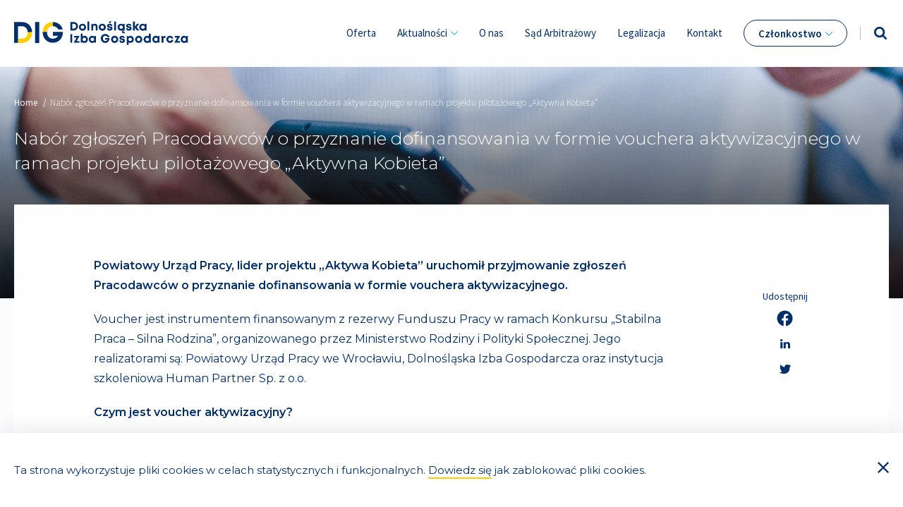

--- FILE ---
content_type: text/html; charset=UTF-8
request_url: https://www.dig.wroc.pl/informacja/nabor-zgloszen-pracodawcow-o-przyznanie-dofinansowania-w-formie-vouchera-aktywizacyjnego-w-ramach-projektu-pilotazowego-aktywna-kobieta/
body_size: 16610
content:
<!DOCTYPE html>
<html lang="pl-PL">
<head>
	<meta charset="utf-8">
	<meta http-equiv="X-UA-Compatible" content="IE=edge">
	<meta name="viewport" content="width=device-width, initial-scale=1">
	<meta name="format-detection" content="telephone=no">
	<meta name="viewport" content="user-scalable=yes, width=device-width, initial-scale=1, maximum-scale=1">

	<link rel="shortcut icon" href="https://www.dig.wroc.pl/wp-content/themes/dig/images/favicon.ico">

	<title>Nabór zgłoszeń Pracodawców o przyznanie dofinansowania w formie vouchera aktywizacyjnego w ramach projektu pilotażowego „Aktywna Kobieta” - Dolnośląska Izba Gospodarcza</title>

	<link rel="stylesheet" href="https://www.dig.wroc.pl/wp-content/themes/dig/styles/main.css?v=1.1.11">
	<link href="https://fonts.googleapis.com/css?family=Montserrat:300,400,500,600,700|Source+Sans+Pro:300,400,600,700&display=swap&subset=latin-ext" rel="stylesheet">
	<link rel="stylesheet" href="https://use.typekit.net/qxx4sej.css">
	<style>.grecaptcha-badge{visibility: hidden;}</style>

	<link rel='stylesheet' id='contact-form-7-css'  href='https://www.dig.wroc.pl/wp-content/plugins/contact-form-7/includes/css/styles.css?ver=5.1.4' type='text/css' media='all' />
<link rel='stylesheet' id='wp-gmap-embed-front-css-css'  href='https://www.dig.wroc.pl/wp-content/plugins/gmap-embed/public/assets/css/front_custom_style.css?ver=1756201855' type='text/css' media='all' />
<script type='text/javascript' src='https://www.dig.wroc.pl/wp-includes/js/jquery/jquery.js?ver=1.12.4-wp'></script>
<script type='text/javascript' src='https://www.dig.wroc.pl/wp-includes/js/jquery/jquery-migrate.min.js?ver=1.4.1'></script>
<script type='text/javascript' src='https://maps.google.com/maps/api/js?key&#038;libraries=places&#038;language=en&#038;region=US&#038;callback=Function.prototype&#038;ver=5.2.23'></script>
<script type='text/javascript'>
/* <![CDATA[ */

var wgm_status = {"p_v":"1.9.4","p_d_v":"20250717","l_api":"always","p_api":"N","i_p":false,"d_f_s_c":"N","d_s_v":"N","d_z_c":"N","d_p_c":"N","d_m_t_c":"N","d_m_w_z":"N","d_m_d":"N","d_m_d_c_z":"N","e_d_f_a_c":"Y"};
/* ]]> */
</script>
<link rel='prev' title='PROJEKT PILOTAŻOWY „AKTYWNA KOBIETA”' href='https://www.dig.wroc.pl/informacja/2145-2/' />
<link rel='next' title='20 tys. zł dla pracodawcy na utworzenie stanowiska pracy zdalnej' href='https://www.dig.wroc.pl/informacja/20-tys-zl-dla-pracodawcy-na-utworzenie-stanowiska-pracy-zdalnej/' />
<link rel="canonical" href="https://www.dig.wroc.pl/informacja/nabor-zgloszen-pracodawcow-o-przyznanie-dofinansowania-w-formie-vouchera-aktywizacyjnego-w-ramach-projektu-pilotazowego-aktywna-kobieta/" />

		<!-- GA Google Analytics @ https://m0n.co/ga -->
		<script async src="https://www.googletagmanager.com/gtag/js?id=UA-179067613-1"></script>
		<script>
			window.dataLayer = window.dataLayer || [];
			function gtag(){dataLayer.push(arguments);}
			gtag('js', new Date());
			gtag('config', 'UA-179067613-1');
		</script>

	
</head>
<body data-page="information_post" data-scrolled="false">

	<header id="header" data-anim="fadeInDownSmall">

		<div class="icons">
			<ul>
				<li class="icon_menu">
					<svg width="18px" height="17px" viewBox="0 0 18 17" version="1.1" xmlns="http://www.w3.org/2000/svg" xmlns:xlink="http://www.w3.org/1999/xlink">
    <g stroke="none" stroke-width="1" fill="none" fill-rule="evenodd">
        <g transform="translate(-20.000000, -16.000000)" fill="#FFFFFF" fill-rule="nonzero">
            <g>
                <g transform="translate(20.000000, 16.000000)">
                    <path d="M17.1,14.3215428 L0.9,14.3215428 C0.403205882,14.3215428 0,14.7197701 0,15.2104301 C0,15.7011191 0.403205882,16.0993464 0.9,16.0993464 L17.1,16.0993464 C17.5967941,16.0993464 18,15.7011191 18,15.210401 C18,14.7197701 17.5967941,14.3215428 17.1,14.3215428 Z M0.9,1.87712096 L17.1,1.87712096 C17.5967941,1.87712096 18,1.4789227 18,0.98823368 C18,0.497544666 17.5967941,0.0993464052 17.1,0.0993464052 L0.9,0.0993464052 C0.403205882,0.0993754538 0,0.497573714 0,0.988262729 C0,1.4789227 0.403205882,1.87712096 0.9,1.87712096 Z M17.1,7.21044461 L0.9,7.21044461 C0.403205882,7.21044461 0,7.60867191 0,8.09936093 C0,8.59004994 0.403205882,8.9882482 0.9,8.9882482 L17.1,8.9882482 C17.5967941,8.9882482 18,8.5900209 18,8.09936093 C18,7.60870096 17.5967941,7.21044461 17.1,7.21044461 Z"></path>
                </g>
            </g>
        </g>
    </g>
</svg>				</li>
				<li class="icon_search">
					<svg width="18px" height="18px" viewBox="0 0 18 18" version="1.1" xmlns="http://www.w3.org/2000/svg" xmlns:xlink="http://www.w3.org/1999/xlink">
    <g stroke="none" stroke-width="1" fill="none" fill-rule="evenodd">
        <g fill="#002F6C" fill-rule="nonzero">
            <path d="M12.4615385,7.61538462 C12.4615385,4.94350962 10.2872596,2.76923077 7.61538462,2.76923077 C4.94350962,2.76923077 2.76923077,4.94350962 2.76923077,7.61538462 C2.76923077,10.2872596 4.94350962,12.4615385 7.61538462,12.4615385 C10.2872596,12.4615385 12.4615385,10.2872596 12.4615385,7.61538462 Z M18,16.6153846 C18,17.3725962 17.3725962,18 16.6153846,18 C16.2475962,18 15.890625,17.8485577 15.6418269,17.5889423 L11.9314904,13.8894231 C10.6658654,14.765625 9.15144231,15.2307692 7.61538462,15.2307692 C3.40745192,15.2307692 0,11.8233173 0,7.61538462 C0,3.40745192 3.40745192,0 7.61538462,0 C11.8233173,0 15.2307692,3.40745192 15.2307692,7.61538462 C15.2307692,9.15144231 14.765625,10.6658654 13.8894231,11.9314904 L17.5997596,15.6418269 C17.8485577,15.890625 18,16.2475962 18,16.6153846 Z"></path>
        </g>
    </g>
</svg>				</li>
				<li class="icon_close">
					<svg width="16px" height="16px" viewBox="0 0 16 16" version="1.1" xmlns="http://www.w3.org/2000/svg" xmlns:xlink="http://www.w3.org/1999/xlink">
    <g stroke="none" stroke-width="1" fill="none" fill-rule="evenodd">
        <g transform="translate(-1564.000000, -1992.000000)" fill="#FFFFFF" fill-rule="nonzero">
            <g transform="translate(0.000000, 1958.000000)">
                <g>
                    <polygon points="1580 35.6219931 1573.62199 42 1580 48.3780069 1578.37801 50 1572 43.6219931 1565.62199 50 1564 48.3780069 1570.37801 42 1564 35.6219931 1565.62199 34 1572 40.3780069 1578.37801 34"></polygon>
                </g>
            </g>
        </g>
    </g>
</svg>				</li>
			</ul>
		</div>

		<div class="grid-container main-grid-container">
			<div class="grid-x main align-middle">


				<div class="cell cell--logo shrink">
					<a href="https://www.dig.wroc.pl" class="logo">
						<svg width="298px" height="41px" viewBox="0 0 298 41" version="1.1" xmlns="http://www.w3.org/2000/svg" xmlns:xlink="http://www.w3.org/1999/xlink">
    <g stroke="none" stroke-width="1" fill="none" fill-rule="evenodd">
        <g transform="translate(-340.000000, -33.000000)" fill-rule="nonzero">
            <g>
                <g transform="translate(340.000000, 33.000000)">
                    <g>
                        <g transform="translate(6.701923, 1.576923)" fill="#FFCD00">
                            <path d="M6.42596154,28.5817308 L0.0394230769,28.5817308 L0.0394230769,35.6778846 L6.42596154,35.6778846 C16.7548077,35.6778846 24.0480769,28.1086538 24.0480769,16.9913462 L16.4788462,16.9913462 C16.9125,23.4567308 12.9701923,28.5817308 6.42596154,28.5817308 Z"></path>
                            <path d="M59.4894231,0 L59.4105769,0 C49.5548077,0 42.8134615,6.6625 42.1038462,16.9519231 L49.4759615,16.9519231 C49.7913462,10.9990385 53.6942308,7.05673077 59.4894231,6.97788462 C59.5288462,6.97788462 59.6076923,6.97788462 59.6471154,6.97788462 L59.6471154,0 C59.6076923,0 59.5682692,0 59.4894231,0 Z"></path>
                        </g>
                        <g fill="#002F6C">
                            <path d="M17.5432692,1.97115385 C15.5326923,1.57692308 9.225,1.57692308 0,1.57692308 L0.0394230769,37.2153846 L6.74134615,37.2153846 L6.74134615,30.1192308 L6.74134615,8.63365385 L13.1673077,8.63365385 C18.9230769,8.63365385 22.8653846,12.5759615 23.2201923,18.5682692 L30.75,18.5682692 C30.4346154,10.0528846 25.3884615,3.66634615 17.5432692,1.97115385 Z"></path>
                            <path d="M66.4278846,25.0730769 L75.2192308,25.0730769 C73.8394231,27.7538462 70.8038462,29.6067308 67.2163462,29.8826923 C60.6326923,30.5134615 56.2173077,26.1769231 56.2173077,18.5288462 L48.8451923,18.5288462 C48.8451923,29.2519231 55.8230769,36.7028846 65.8365385,36.9 C76.1653846,37.0576923 83.4980769,29.4884615 83.5375,18.5288462 L66.4278846,18.5288462 L66.4278846,25.0730769 Z"></path>
                            <path d="M75.4557692,14.3105769 L83.1038462,14.3105769 C81.5269231,6.82019231 74.6278846,1.65576923 66.3884615,1.57692308 L66.3884615,8.55480769 C70.4884615,8.59423077 74.0365385,10.7625 75.4557692,14.3105769 Z"></path>
                            <rect x="35.875" y="1.45865385" width="7.13557692" height="35.9144231"></rect>
                            <path d="M137.192308,26.5317308 C136.443269,25.7826923 135.260577,25.0336538 133.644231,25.0336538 C130.529808,25.0336538 127.809615,27.7144231 127.809615,31.3019231 C127.809615,34.4163462 130.490385,37.2548077 133.644231,37.2548077 C135.260577,37.2548077 136.443269,36.8211538 137.192308,35.6384615 L137.625962,36.8211538 L139.991346,36.8211538 L139.991346,25.3884615 L137.625962,25.3884615 L137.192308,26.5317308 Z M134.038462,34.1009615 C132.106731,34.1009615 130.924038,32.9182692 130.924038,31.3019231 C130.924038,29.3701923 132.106731,28.1875 134.038462,28.1875 C135.654808,28.1875 136.8375,29.3701923 136.8375,31.3019231 C136.8375,32.9182692 135.654808,34.1009615 134.038462,34.1009615 Z"></path>
                            <path d="M120.240385,25.0336538 C119.057692,25.0336538 118.308654,25.3490385 117.125962,26.2163462 L117.125962,21.4461538 L114.011538,21.4461538 L114.011538,36.7817308 L116.376923,36.7817308 L116.810577,36.0326923 C117.993269,36.7817308 119.097115,37.2153846 120.279808,37.2153846 C123.827885,37.2153846 126.232692,34.4163462 126.232692,31.2625 C126.153846,27.7144231 123.788462,25.0336538 120.240385,25.0336538 Z M119.885577,34.1009615 C118.269231,34.1009615 117.086538,32.9182692 117.086538,31.3019231 C117.086538,29.3701923 118.269231,28.1875 119.885577,28.1875 C121.817308,28.1875 123,29.3701923 123,31.3019231 C123.039423,32.9182692 121.856731,34.1009615 119.885577,34.1009615 Z"></path>
                            <rect x="171.096154" y="0.630769231" width="3.11442308" height="15.3355769"></rect>
                            <rect x="125.404808" y="0.630769231" width="3.11442308" height="15.3355769"></rect>
                            <path d="M123.039423,10.4471154 C123.039423,6.89903846 120.674038,4.49423077 117.086538,4.49423077 C113.499038,4.49423077 110.818269,6.85961538 110.818269,10.4471154 C110.818269,13.5615385 113.499038,16.2817308 117.086538,16.2817308 C120.674038,16.2817308 123.039423,13.5615385 123.039423,10.4471154 Z M113.972115,10.4471154 C113.972115,8.51538462 115.154808,7.33269231 117.086538,7.33269231 C118.702885,7.33269231 119.885577,8.51538462 119.885577,10.4471154 C119.885577,11.9451923 118.702885,13.1278846 117.086538,13.1278846 C115.154808,13.1278846 113.972115,11.9451923 113.972115,10.4471154 Z"></path>
                            <rect x="96.2317308" y="22.2346154" width="3.11442308" height="14.5865385"></rect>
                            <path d="M109.201923,8.51538462 C109.201923,4.53365385 106.0875,1.37980769 101.750962,1.37980769 L96.2317308,1.37980769 L96.2317308,15.9663462 L101.750962,15.9663462 C106.0875,15.9663462 109.201923,12.8125 109.201923,8.51538462 Z M101.750962,12.8125 L99.3855769,12.8125 L99.3855769,4.49423077 L101.750962,4.49423077 C104.116346,4.49423077 106.0875,6.11057692 106.0875,8.47596154 C106.0875,11.1961538 104.116346,12.8125 101.750962,12.8125 Z"></path>
                            <polygon points="102.5 28.1480769 106.836538 28.1480769 102.184615 36.3480769 102.184615 36.7817308 111.567308 36.7817308 111.567308 34.1009615 106.836538 34.1009615 111.567308 25.7826923 111.567308 25.3490385 102.5 25.3490385"></polygon>
                            <polygon points="166.759615 0.197115385 163.211538 0.197115385 162.028846 3.31153846 164.394231 3.31153846"></polygon>
                            <path d="M198.652885,25.0336538 C197.470192,25.0336538 196.2875,25.7826923 195.104808,26.5317308 L194.789423,25.3490385 L192.739423,25.3490385 L192.739423,40.8028846 L195.853846,40.8028846 L195.853846,36.3875 C196.721154,36.8211538 197.903846,37.2548077 198.652885,37.2548077 C202.200962,37.2548077 204.605769,34.4557692 204.605769,31.3019231 C204.566346,27.7144231 202.200962,25.0336538 198.652885,25.0336538 Z M198.652885,34.1009615 C196.721154,34.1009615 195.538462,32.9182692 195.538462,31.3019231 C195.538462,29.3701923 196.721154,28.1875 198.652885,28.1875 C200.269231,28.1875 201.451923,29.3701923 201.451923,31.3019231 C201.451923,32.9182692 200.269231,34.1009615 198.652885,34.1009615 Z"></path>
                            <path d="M230.506731,26.2163462 C229.757692,25.3490385 228.575,25.0336538 227.392308,25.0336538 C224.277885,25.0336538 221.439423,27.7144231 221.439423,31.3019231 C221.439423,34.4163462 224.238462,37.2548077 227.392308,37.2548077 C229.008654,37.2548077 230.191346,36.8211538 230.940385,36.0721154 L231.374038,36.8211538 L233.739423,36.8211538 L233.739423,21.4461538 L230.506731,21.4461538 L230.506731,26.2163462 Z M227.786538,34.1009615 C226.170192,34.1009615 224.672115,32.9182692 224.672115,31.3019231 C224.672115,29.3701923 226.170192,28.1875 227.786538,28.1875 C229.284615,28.1875 230.900962,29.3701923 230.900962,31.3019231 C230.940385,32.9182692 229.324038,34.1009615 227.786538,34.1009615 Z"></path>
                            <path d="M245.960577,26.5317308 C245.093269,25.7826923 243.595192,25.0336538 242.4125,25.0336538 C238.864423,25.0336538 236.459615,27.7144231 236.459615,31.3019231 C236.459615,34.4163462 238.825,37.2548077 242.4125,37.2548077 C243.595192,37.2548077 245.093269,36.8211538 245.960577,35.6384615 L246.275962,36.8211538 L248.641346,36.8211538 L248.641346,25.3884615 L246.275962,25.3884615 L245.960577,26.5317308 Z M242.688462,34.1009615 C240.756731,34.1009615 239.574038,32.9182692 239.574038,31.3019231 C239.574038,29.3701923 240.756731,28.1875 242.688462,28.1875 C244.304808,28.1875 245.4875,29.3701923 245.4875,31.3019231 C245.526923,32.9182692 244.344231,34.1009615 242.688462,34.1009615 Z"></path>
                            <path d="M138.375,4.49423077 C136.876923,4.49423077 135.694231,4.92788462 134.826923,6.11057692 L134.077885,4.49423077 L132.146154,4.49423077 L132.146154,15.9269231 L135.260577,15.9269231 L135.260577,10.0134615 C135.260577,8.08173077 136.009615,7.33269231 137.625962,7.33269231 C138.808654,7.33269231 139.557692,8.08173077 139.557692,9.69807692 L139.557692,15.9663462 L142.672115,15.9663462 L142.672115,9.26442308 C142.672115,6.11057692 140.740385,4.49423077 138.375,4.49423077 Z"></path>
                            <path d="M223.804808,15.9663462 L226.603846,15.9663462 L226.603846,4.53365385 L224.238462,4.53365385 L223.804808,5.71634615 C222.622115,4.96730769 221.439423,4.53365385 219.901923,4.53365385 C216.7875,4.53365385 213.949038,6.89903846 213.949038,10.4865385 C213.949038,13.6009615 216.748077,16.3211538 219.901923,16.3211538 C221.4,16.3211538 222.582692,16.0057692 223.804808,15.2567308 L223.804808,15.9663462 Z M220.335577,13.1278846 C218.719231,13.1278846 217.102885,11.9451923 217.102885,10.4471154 C217.102885,8.51538462 218.719231,7.33269231 220.335577,7.33269231 C221.833654,7.33269231 223.45,8.51538462 223.45,10.4471154 C223.489423,11.9451923 221.873077,13.1278846 220.335577,13.1278846 Z"></path>
                            <polygon points="274.660577 28.1480769 278.997115 28.1480769 274.266346 36.3480769 274.266346 36.7817308 283.767308 36.7817308 283.767308 34.1009615 278.997115 34.1009615 283.767308 25.7826923 283.767308 25.3490385 274.660577 25.3490385"></polygon>
                            <path d="M294.766346,25.3490385 L294.332692,26.5317308 C293.583654,25.7826923 292.400962,25.0336538 290.784615,25.0336538 C287.236538,25.0336538 284.95,27.7144231 284.95,31.3019231 C284.95,34.4163462 287.236538,37.2548077 290.784615,37.2548077 C291.967308,37.2548077 293.583654,36.8211538 294.332692,35.6384615 L294.766346,36.8211538 L297.131731,36.8211538 L297.131731,25.3884615 L294.766346,25.3884615 L294.766346,25.3490385 Z M291.218269,34.1009615 C289.286538,34.1009615 288.103846,32.9182692 288.103846,31.3019231 C288.103846,29.3701923 289.286538,28.1875 291.218269,28.1875 C292.716346,28.1875 293.899038,29.3701923 293.899038,31.3019231 C293.899038,32.9182692 292.716346,34.1009615 291.218269,34.1009615 Z"></path>
                            <path d="M266.381731,28.1480769 C267.564423,28.1480769 268.747115,28.8971154 269.180769,29.6461538 L272.295192,29.6461538 C271.861538,26.9653846 269.496154,24.9942308 266.342308,24.9942308 C263.188462,24.9942308 260.389423,27.675 260.389423,30.8288462 C260.389423,34.3769231 263.188462,37.2153846 266.342308,37.2153846 C269.496154,37.2153846 271.861538,35.2836538 272.295192,32.4451923 L272.295192,32.0115385 L269.180769,32.0115385 C268.747115,33.6278846 267.564423,34.0615385 266.381731,34.0615385 C264.883654,34.0615385 263.700962,32.8788462 263.700962,31.2625 C263.661538,29.3307692 264.844231,28.1480769 266.381731,28.1480769 Z"></path>
                            <path d="M213.239423,25.0336538 C209.691346,25.0336538 206.971154,27.7144231 206.971154,31.3019231 C206.971154,34.4163462 209.651923,37.2548077 213.239423,37.2548077 C216.7875,37.2548077 219.192308,34.4557692 219.192308,31.3019231 C219.152885,27.7144231 216.7875,25.0336538 213.239423,25.0336538 Z M213.239423,34.1009615 C211.307692,34.1009615 210.125,32.9182692 210.125,31.3019231 C210.125,29.3701923 211.307692,28.1875 213.239423,28.1875 C214.855769,28.1875 215.920192,29.3701923 215.920192,31.3019231 C215.920192,32.9182692 214.855769,34.1009615 213.239423,34.1009615 Z"></path>
                            <path d="M254.594231,26.9653846 L254.160577,25.3490385 L252.228846,25.3490385 L252.228846,36.7817308 L255.343269,36.7817308 L255.343269,30.8288462 C255.343269,28.8971154 255.776923,28.5423077 257.708654,28.5423077 L258.891346,28.5423077 L258.891346,25.3096154 L257.708654,25.3096154 C256.525962,25.3490385 255.343269,25.7826923 254.594231,26.9653846 Z"></path>
                            <path d="M155.760577,25.0336538 C157.692308,25.0336538 159.229808,25.7826923 159.663462,27.3990385 L163.211538,27.3990385 C162.4625,24.1663462 159.663462,21.8798077 155.760577,21.8798077 C153.710577,21.8798077 151.778846,22.6288462 150.556731,24.1663462 C149.058654,25.3490385 148.191346,27.3990385 148.191346,29.3701923 C148.191346,33.7067308 151.739423,37.2548077 155.760577,37.2548077 C160.097115,37.2548077 163.211538,33.7067308 163.211538,29.3701923 L163.211538,28.9365385 L155.760577,28.9365385 L155.760577,31.7355769 L160.097115,31.7355769 C159.229808,32.9182692 157.731731,34.1009615 155.760577,34.1009615 C153.395192,34.1009615 151.778846,32.0509615 151.778846,29.3307692 C151.778846,26.9653846 153.395192,25.0336538 155.760577,25.0336538 Z"></path>
                            <path d="M168.297115,12.3788462 C168.297115,10.2105769 167.114423,9.46153846 163.960577,8.83076923 C163.211538,8.83076923 162.028846,8.51538462 162.028846,8.08173077 C162.028846,7.33269231 162.777885,6.89903846 163.526923,6.89903846 C164.394231,6.89903846 165.143269,6.89903846 165.143269,8.08173077 L168.257692,8.08173077 C168.257692,5.71634615 166.325962,4.53365385 163.4875,4.53365385 C160.806731,4.53365385 158.835577,5.71634615 158.835577,8.08173077 C158.835577,10.7625 161.516346,11.1961538 163.172115,11.6298077 C164.354808,11.6298077 165.103846,11.9451923 165.103846,12.3788462 C165.103846,13.1278846 164.354808,13.5615385 163.4875,13.5615385 C162.423077,13.5615385 161.989423,13.1278846 161.989423,12.3788462 L161.989423,11.9451923 L158.875,11.9451923 L158.875,12.3788462 C158.875,14.9807692 161.240385,16.2817308 163.526923,16.2817308 C165.892308,16.2817308 168.297115,14.9807692 168.297115,12.3788462 Z"></path>
                            <path d="M171.845192,25.0336538 C168.297115,25.0336538 165.892308,27.7144231 165.892308,31.3019231 C165.892308,34.4163462 168.257692,37.2548077 171.845192,37.2548077 C175.432692,37.2548077 178.113462,34.4557692 178.113462,31.3019231 C178.113462,27.7144231 175.432692,25.0336538 171.845192,25.0336538 Z M171.845192,34.1009615 C170.228846,34.1009615 169.164423,32.9182692 169.164423,31.3019231 C169.164423,29.3701923 170.228846,28.1875 171.845192,28.1875 C173.461538,28.1875 174.959615,29.3701923 174.959615,31.3019231 C174.999038,32.9182692 173.461538,34.1009615 171.845192,34.1009615 Z"></path>
                            <path d="M156.943269,10.4471154 C156.943269,6.89903846 154.144231,4.49423077 150.990385,4.49423077 C147.442308,4.49423077 144.603846,6.85961538 144.603846,10.4471154 C144.603846,13.5615385 147.402885,16.2817308 150.990385,16.2817308 C154.144231,16.2817308 156.943269,13.5615385 156.943269,10.4471154 Z M147.875962,10.4471154 C147.875962,8.51538462 149.058654,7.33269231 150.990385,7.33269231 C152.488462,7.33269231 153.671154,8.51538462 153.671154,10.4471154 C153.671154,11.9451923 152.488462,13.1278846 150.990385,13.1278846 C149.058654,13.1278846 147.875962,11.9451923 147.875962,10.4471154 Z"></path>
                            <path d="M185.249038,29.6855769 C184.066346,29.6855769 183.317308,29.3701923 183.317308,28.6211538 C183.317308,28.1875 183.632692,27.7538462 184.5,27.7538462 C185.249038,27.7538462 186.431731,27.7538462 186.431731,28.9365385 L189.1125,28.9365385 C189.1125,26.5711538 187.180769,25.0336538 184.775962,25.0336538 C182.095192,25.0336538 180.124038,26.5317308 180.124038,28.9365385 C180.124038,31.7355769 182.804808,32.0509615 184.026923,32.0509615 C185.209615,32.4846154 186.392308,32.9182692 186.392308,33.2336538 C186.392308,34.1009615 185.643269,34.4163462 184.775962,34.4163462 C183.593269,34.4163462 182.844231,34.1009615 182.844231,32.9182692 L180.163462,32.9182692 C180.163462,35.5990385 181.661538,37.2548077 184.5,37.2548077 L184.815385,37.2548077 C187.614423,37.2548077 189.585577,35.6384615 189.585577,33.2730769 C189.585577,30.5528846 187.180769,30.1192308 185.249038,29.6855769 Z"></path>
                            <path d="M201.018269,12.3788462 C201.018269,9.69807692 198.652885,9.26442308 196.681731,8.83076923 C195.499038,8.83076923 194.75,8.51538462 194.75,8.08173077 C194.75,7.33269231 195.065385,6.89903846 196.248077,6.89903846 C196.681731,6.89903846 197.864423,6.89903846 197.864423,8.08173077 L200.545192,8.08173077 C200.545192,5.71634615 199.047115,4.53365385 196.208654,4.53365385 C193.527885,4.53365385 191.438462,5.71634615 191.438462,8.08173077 C191.438462,10.7625 194.2375,11.1961538 195.775,11.6298077 C196.957692,11.6298077 197.825,11.9451923 197.825,12.3788462 C197.825,13.1278846 196.957692,13.5615385 196.208654,13.5615385 C195.025962,13.5615385 194.710577,13.1278846 194.276923,12.3788462 L194.276923,11.9451923 L191.477885,11.9451923 L191.477885,12.3788462 C191.477885,14.7442308 193.527885,16.2817308 196.248077,16.2817308 C199.086538,16.2817308 201.018269,14.7836538 201.018269,12.3788462 Z"></path>
                            <polygon points="213.988462 15.9663462 209.651923 10.0134615 213.633654 4.92788462 213.633654 4.49423077 210.085577 4.49423077 206.5375 9.69807692 206.5375 0.630769231 203.383654 0.630769231 203.383654 15.9663462 206.5375 15.9663462 206.5375 10.7625 210.085577 15.9663462"></polygon>
                            <path d="M188.048077,18.6471154 C187.180769,18.6471154 186.865385,18.3317308 186.865385,17.4644231 C186.865385,16.7153846 187.614423,16.2817308 189.151923,15.9663462 L189.151923,4.53365385 L186.865385,4.53365385 L186.431731,5.71634615 C185.682692,4.96730769 184.066346,4.53365385 182.883654,4.53365385 C179.335577,4.53365385 176.930769,6.89903846 176.930769,10.4865385 C176.930769,13.6009615 179.296154,16.3211538 182.883654,16.3211538 C184.066346,16.3211538 185.249038,16.0057692 186.431731,15.2567308 L186.431731,15.5721154 C185.249038,16.3211538 184.5,17.1884615 184.5,18.3711538 C184.5,19.8692308 185.682692,20.7365385 187.180769,20.7365385 C188.048077,20.7365385 188.797115,20.7365385 189.1125,20.3028846 L189.546154,20.3028846 L189.546154,18.3711538 L189.1125,18.3711538 C188.797115,18.6471154 188.363462,18.6471154 188.048077,18.6471154 Z M182.883654,13.1278846 C181.385577,13.1278846 180.202885,11.9451923 180.202885,10.4471154 C180.202885,8.51538462 181.385577,7.33269231 182.883654,7.33269231 C184.815385,7.33269231 185.998077,8.51538462 185.998077,10.4471154 C185.998077,11.9451923 184.815385,13.1278846 182.883654,13.1278846 Z"></path>
                        </g>
                    </g>
                </g>
            </g>
        </g>
    </g>
</svg>					</a>
				</div>


				<div class="cell auto cell--nav">
					<nav id="main_nav" data-anim="fadeInDownSmall">
						<ul>
														<li class=" menu-item menu-item-type-post_type menu-item-object-page menu-item-56">
								<a href="https://www.dig.wroc.pl/oferta/"><span>Oferta</span></a>								
								
								
							</li>
														<li class=" menu-item menu-item-type-post_type menu-item-object-page menu-item-170 menu-item-has-children has-sublevels">
								<a href="https://www.dig.wroc.pl/aktualnosci/"><span>Aktualności</span></a><span class="arrow"><svg width="9px" height="5px" viewBox="0 0 9 5" version="1.1" xmlns="http://www.w3.org/2000/svg" xmlns:xlink="http://www.w3.org/1999/xlink">
    <g stroke="none" stroke-width="1" fill="none" fill-rule="evenodd">
        <g transform="translate(-909.000000, -52.000000)" fill="#009FFD" fill-rule="nonzero">
            <g transform="translate(754.000000, 29.000000)">
                <g transform="translate(155.000000, 23.000000)">
                    <polygon points="8.465625 0 9 0.546875 4.5 5 0 0.546875 0.534375 0 4.5 3.90625"></polygon>
                </g>
            </g>
        </g>
    </g>
</svg></span>								
																<div class="submenu">
									<div class="submenu_ct">
										<ul>
																						<li>
												<a href="https://www.dig.wroc.pl/aktualnosci/wydarzenia/">Wydarzenia</a>
											</li>
																						<li>
												<a href="https://www.dig.wroc.pl/aktualnosci/informacje/">Informacje</a>
											</li>
																					</ul>
									</div>
								</div>
								
								
							</li>
														<li class=" menu-item menu-item-type-post_type menu-item-object-page menu-item-246">
								<a href="https://www.dig.wroc.pl/o-nas/"><span>O nas</span></a>								
								
								
							</li>
														<li class=" menu-item menu-item-type-post_type menu-item-object-page menu-item-467">
								<a href="https://www.dig.wroc.pl/sad-arbitrazowy/"><span>Sąd Arbitrażowy</span></a>								
								
								
							</li>
														<li class=" menu-item menu-item-type-post_type menu-item-object-page menu-item-145">
								<a href="https://www.dig.wroc.pl/legalizacja/"><span>Legalizacja</span></a>								
								
								
							</li>
														<li class=" menu-item menu-item-type-post_type menu-item-object-page menu-item-708">
								<a href="https://www.dig.wroc.pl/kontakt/"><span>Kontakt</span></a>								
								
								
							</li>
							

														<li class="secondary_menu_link  menu-item menu-item-type-post_type menu-item-object-page menu-item-506 menu-item-has-children has-sublevels">
								<a href="https://www.dig.wroc.pl/czlonkostwo/"><span>Członkostwo</span></a><span class="arrow"><svg width="9px" height="5px" viewBox="0 0 9 5" version="1.1" xmlns="http://www.w3.org/2000/svg" xmlns:xlink="http://www.w3.org/1999/xlink">
    <g stroke="none" stroke-width="1" fill="none" fill-rule="evenodd">
        <g transform="translate(-909.000000, -52.000000)" fill="#009FFD" fill-rule="nonzero">
            <g transform="translate(754.000000, 29.000000)">
                <g transform="translate(155.000000, 23.000000)">
                    <polygon points="8.465625 0 9 0.546875 4.5 5 0 0.546875 0.534375 0 4.5 3.90625"></polygon>
                </g>
            </g>
        </g>
    </g>
</svg></span>								
																	<div class="submenu">
										<div class="submenu_ct">
											<ul>
																								<li>
													<a href="https://www.dig.wroc.pl/czlonkostwo/#dolacz_do_nas">Dołącz do nas</a>
												</li>
																								<li>
													<a href="https://www.dig.wroc.pl/czlonkostwo/#firmy">Firmy</a>
												</li>
																							</ul>
										</div>
									</div>
								
							</li>
							
						</ul>
					</nav>
				</div>


				<div class="cell cell--membership shrink">
					<ul>
												<li>
							<a href="https://www.dig.wroc.pl/czlonkostwo/"><span>Członkostwo</span><span class="arrow"><svg width="9px" height="5px" viewBox="0 0 9 5" version="1.1" xmlns="http://www.w3.org/2000/svg" xmlns:xlink="http://www.w3.org/1999/xlink">
    <g stroke="none" stroke-width="1" fill="none" fill-rule="evenodd">
        <g transform="translate(-909.000000, -52.000000)" fill="#009FFD" fill-rule="nonzero">
            <g transform="translate(754.000000, 29.000000)">
                <g transform="translate(155.000000, 23.000000)">
                    <polygon points="8.465625 0 9 0.546875 4.5 5 0 0.546875 0.534375 0 4.5 3.90625"></polygon>
                </g>
            </g>
        </g>
    </g>
</svg></span></a>
							
								<div class="submenu">
									<div class="submenu_ct">
										<ul>
																						<li>
												<a href="https://www.dig.wroc.pl/czlonkostwo/#dolacz_do_nas">Dołącz do nas</a>
											</li>
																						<li>
												<a href="https://www.dig.wroc.pl/czlonkostwo/#firmy">Firmy</a>
											</li>
																					</ul>
									</div>
									<div class="submenu_bg"></div>
								</div>

						</li>
											</ul>
				</div>


				<div class="cell cell--options shrink" data-anim="fadeInRightSmall">

						<div class="header_search">
							<div class="header_search__btns">
								<div class="btns_ct">
									<div class="search"><svg width="18px" height="18px" viewBox="0 0 18 18" version="1.1" xmlns="http://www.w3.org/2000/svg" xmlns:xlink="http://www.w3.org/1999/xlink">
    <g stroke="none" stroke-width="1" fill="none" fill-rule="evenodd">
        <g fill="#002F6C" fill-rule="nonzero">
            <path d="M12.4615385,7.61538462 C12.4615385,4.94350962 10.2872596,2.76923077 7.61538462,2.76923077 C4.94350962,2.76923077 2.76923077,4.94350962 2.76923077,7.61538462 C2.76923077,10.2872596 4.94350962,12.4615385 7.61538462,12.4615385 C10.2872596,12.4615385 12.4615385,10.2872596 12.4615385,7.61538462 Z M18,16.6153846 C18,17.3725962 17.3725962,18 16.6153846,18 C16.2475962,18 15.890625,17.8485577 15.6418269,17.5889423 L11.9314904,13.8894231 C10.6658654,14.765625 9.15144231,15.2307692 7.61538462,15.2307692 C3.40745192,15.2307692 0,11.8233173 0,7.61538462 C0,3.40745192 3.40745192,0 7.61538462,0 C11.8233173,0 15.2307692,3.40745192 15.2307692,7.61538462 C15.2307692,9.15144231 14.765625,10.6658654 13.8894231,11.9314904 L17.5997596,15.6418269 C17.8485577,15.890625 18,16.2475962 18,16.6153846 Z"></path>
        </g>
    </g>
</svg></div>
									<div class="close"><svg width="16px" height="16px" viewBox="0 0 16 16" version="1.1" xmlns="http://www.w3.org/2000/svg" xmlns:xlink="http://www.w3.org/1999/xlink">
    <g stroke="none" stroke-width="1" fill="none" fill-rule="evenodd">
        <g transform="translate(-1564.000000, -1992.000000)" fill="#FFFFFF" fill-rule="nonzero">
            <g transform="translate(0.000000, 1958.000000)">
                <g>
                    <polygon points="1580 35.6219931 1573.62199 42 1580 48.3780069 1578.37801 50 1572 43.6219931 1565.62199 50 1564 48.3780069 1570.37801 42 1564 35.6219931 1565.62199 34 1572 40.3780069 1578.37801 34"></polygon>
                </g>
            </g>
        </g>
    </g>
</svg></div>
								</div>
							</div>
							<div class="header_search__form">
								<div class="form_w">
									<form action="/">
										<input type="text" name="s" placeholder="Szukaj...">
										<button type="submit">
											<svg width="18px" height="18px" viewBox="0 0 18 18" version="1.1" xmlns="http://www.w3.org/2000/svg" xmlns:xlink="http://www.w3.org/1999/xlink">
    <g stroke="none" stroke-width="1" fill="none" fill-rule="evenodd">
        <g fill="#002F6C" fill-rule="nonzero">
            <path d="M12.4615385,7.61538462 C12.4615385,4.94350962 10.2872596,2.76923077 7.61538462,2.76923077 C4.94350962,2.76923077 2.76923077,4.94350962 2.76923077,7.61538462 C2.76923077,10.2872596 4.94350962,12.4615385 7.61538462,12.4615385 C10.2872596,12.4615385 12.4615385,10.2872596 12.4615385,7.61538462 Z M18,16.6153846 C18,17.3725962 17.3725962,18 16.6153846,18 C16.2475962,18 15.890625,17.8485577 15.6418269,17.5889423 L11.9314904,13.8894231 C10.6658654,14.765625 9.15144231,15.2307692 7.61538462,15.2307692 C3.40745192,15.2307692 0,11.8233173 0,7.61538462 C0,3.40745192 3.40745192,0 7.61538462,0 C11.8233173,0 15.2307692,3.40745192 15.2307692,7.61538462 C15.2307692,9.15144231 14.765625,10.6658654 13.8894231,11.9314904 L17.5997596,15.6418269 C17.8485577,15.890625 18,16.2475962 18,16.6153846 Z"></path>
        </g>
    </g>
</svg>										</button>
									</form>
								</div>
							</div>
							<div class="header_search__bg"></div>
						</div>

				</div>


			</div>
		</div>
		<div class="header_bg"></div>
	</header>
	<div id="header_push"></div>	
<main id="main" class="page--information_post">

	
	<div class="section section--bg" data-anim="fadeIn">
		<div class="figure_w">
			<figure class="lazy--bg">
								<img src="https://www.dig.wroc.pl/wp-content/themes/dig/images/placeholder.png" data-src="https://www.dig.wroc.pl/wp-content/uploads/2019/09/bg_information.png" alt="" class="lazy lazy--bg">
							</figure>
		</div>
	</div>


		<div class="section section--intro section--intro--event" data-anim="fadeInUpSmall">
		<div class="grid-container main-grid-container">


			<div class="space space--45"></div>


			<div class="grid-x">
				<div class="cell cell--left xxxsmall-12">
					
					<div class="section section--breadcrumb">
	<div class="grid-x">
		<div class="cell auto" data-anim="fadeInRightSmall">
			<nav class="breadcrumb">
				<ul itemscope="itemscope" itemtype="http://schema.org/BreadcrumbList">
										<li>
						<a itemprop="item" href="">							<span itemprop="name">Home</span>
						</a>						<meta itemprop="position" content="1">
					</li>
										<li>
													<span itemprop="name">Nabór zgłoszeń Pracodawców o przyznanie dofinansowania w formie vouchera aktywizacyjnego w ramach projektu pilotażowego „Aktywna Kobieta”</span>
												<meta itemprop="position" content="2">
					</li>
									</ul>
			</nav>	
		</div>
	</div>
	<div class="space space--25"></div>
</div>
					<div class="page">

						<div class="page__title">
							<h1 class="h3">Nabór zgłoszeń Pracodawców o przyznanie dofinansowania w formie vouchera aktywizacyjnego w ramach projektu pilotażowego „Aktywna Kobieta”</h1>
						</div>

						
					</div>

					<div class="space space--45"></div>

				</div>
			</div>

		</div>
	</div>

	
		<div class="section section--post_content" data-anim="fadeInUpSmall" data-delay="500">
		<div class="grid-container main-grid-container">
			
			<div class="grid-x grid--post_content">
				<div class="cell cell--post_content auto large-10 large-offset-1">
					
					<div class="space space--70"></div>

					<div class="grid-x grid-padding-x grid_inner">
						<div class="cell xxxsmall-12 medium-10">
							
							
							<div class="wysiwyg">
								
								<p><strong>Powiatowy Urząd Pracy, lider projektu „Aktywa Kobieta” uruchomił przyjmowanie zgłoszeń Pracodawców o przyznanie dofinansowania w formie vouchera aktywizacyjnego.</strong></p>
<p>Voucher jest instrumentem finansowanym z rezerwy Funduszu Pracy w ramach Konkursu „Stabilna Praca – Silna Rodzina”, organizowanego przez Ministerstwo Rodziny i Polityki Społecznej. Jego realizatorami są: Powiatowy Urząd Pracy we Wrocławiu, Dolnośląska Izba Gospodarcza oraz instytucja szkoleniowa Human Partner Sp. z o.o.</p>
<p><strong>Czym jest voucher aktywizacyjny?</strong></p>
<ul>
<li>Voucher aktywizacyjny stanowi nowe narzędzie aktywizacji i wsparcia dla Pracodawców, finansowane w ramach projektu pilotażowego pt. „Aktywna kobieta&#8221;, wybranego do realizacji w drodze konkursu Ministerstwa Rodziny i Polityki Społecznej pod nazwą „Stabilna praca – silna rodzina&#8221;.</li>
<li>Celem projektu pilotażowego „Aktywna kobieta&#8221; jest przeprowadzenie kompleksowych działań  aktywizacyjnych dla 20 kobiet wyłączonych z rynku pracy z powodu opieki nad dziećmi (wiek dzieci &#8211; nie ukończone 8 lat) lub osobami zależnymi, a także seniorami w powrocie / wejściu na rynek pracy, które zostaną zatrudnione przez firmy MŚP z sektora usług z powiatu wrocławskiego i miasta Wrocławia.</li>
<li>Voucher aktywizacyjny umożliwia zatrudnienie w formie telepracy uczestniczkom projektu poprzez wdrożenie specjalnego pakietu wsparcia zawierającego: finansowanie Pracodawcy szkolenia dla bezrobotnej, dofinansowanie kosztów zatrudnienia u danego Pracodawcy, sfinansowanie zakupu niezbędnego sprzętu, oprogramowania, licencji i pokrycie opłat, niezbędnych do pracy zdanej oraz zakup wyposażenia nowo utworzonego stanowiska pracy.</li>
</ul>
<p>&nbsp;</p>
<p><strong>Kto może ubiegać się o przyznanie vouchera aktywizacyjnego?</strong></p>
<p>O przyznanie vouchera aktywizacyjnego może ubiegać się Pracodawca, który:</p>
<ul>
<li>utworzy stanowisko pracy w formie telepracy, o której mowa w rozdziale IIb Kodeksu pracy (art. 67<sup>5</sup>  &#8211; 67<sup>17</sup>), dla bezrobotnej skierowanej przez Powiatowy Urząd Pracy we Wrocławiu w ramach projektu pilotażowego „Aktywna kobieta&#8221;,</li>
<li>zatrudni na nowoutworzonym stanowisku pracy w pełnym wymiarze czasu pracy przez okres co najmniej 12 miesięcy skierowaną przez Urząd oraz zaakceptowaną bezrobotną,</li>
<li>spełni wymagania określone w złożonym w Powiatowym Urząd Pracy we Wrocławiu <strong><em>Zgłoszeniu Pracodawcy</em></strong>, dotyczącym przyznania vouchera aktywizacyjnego ze środków Funduszu Pracy na utworzenie stanowiska pracy w formie telepracy dla skierowanej bezrobotnej.</li>
</ul>
<p>&nbsp;</p>
<p><a href="https://bit.ly/3xTlPXT">Więcej informacji</a></p>


							</div>


														<div class="space space--70"></div>

							<div class="grid-x">
								<div class="cell auto">
									<h2 class="h3 post__h2">Galeria zdjęć</h2>
								</div>
							</div>

							<div class="space space--40"></div>
									
							<div class="swiper-container swiper--event--top">
								<div class="swiper-wrapper">
																		<div class="swiper-slide">
										<div class="slide_ct" style="background-image: url(https://www.dig.wroc.pl/wp-content/uploads/2022/06/slajd_kobiety_obrazek.jpg)">
											<img src="https://www.dig.wroc.pl/wp-content/themes/dig/images/scale_5x4.png" alt="" class="scale">
										</div>
									</div>
																	</div>
							</div>

							<div class="space space--40"></div>

							<div class="thumbs_w">
								<div class="swiper-container swiper--event--thumbs">
									<div class="swiper-wrapper">
																				<div class="swiper-slide">
											<div class="slide_ct" style="background-image: url(https://www.dig.wroc.pl/wp-content/uploads/2022/06/slajd_kobiety_obrazek.jpg)">
												<img src="https://www.dig.wroc.pl/wp-content/themes/dig/images/scale_5x4.png" alt="" class="scale">
											</div>
										</div>
																			</div>
								</div>
															</div>
							

						</div>
						<div class="cell auto cell--post_sidebar" data-anim="fadeInRightSmall" data-delay="700">
							<div class="s_box">
								<div class="social_share">
									<div class="space space--60"></div>
									<ul>
										<li>
											Udostępnij
										</li>
										<li>
											<a data-social="facebook">
												<svg xmlns="http://www.w3.org/2000/svg" viewBox="0 0 50 50" width="25px" height="25px">
	<path d="M25,3C12.9,3,3,12.9,3,25c0,11,8.1,20.1,18.7,21.7V30.8h-5.4V25h5.4v-3.8c0-6.4,3.1-9.2,8.4-9.2 c2.5,0,3.9,0.2,4.5,0.3v5H31c-2.2,0-3,2.1-3,4.5V25h6.6l-0.9,5.8H28v15.9C38.7,45.3,47,36.1,47,25C47,12.9,37.2,3,25,3z"/>
</svg>
											</a>
										</li>
										<li>
											<a data-social="linkedin">
												<svg width="14px" height="13px" viewBox="0 0 14 13" version="1.1" xmlns="http://www.w3.org/2000/svg" xmlns:xlink="http://www.w3.org/1999/xlink">
    <g stroke="none" stroke-width="1" fill="none" fill-rule="evenodd">
        <g transform="translate(-655.000000, -157.000000)" fill="#FFFFFF" fill-rule="nonzero">
            <g>
                <g transform="translate(655.000000, 157.000000)">
                    <g transform="translate(0.000000, 6.000000)">
                        <path d="M3.18098958,-1.77588556 L3.18098958,7 L0.173177083,7 L0.173177083,-1.77588556 L3.18098958,-1.77588556 Z M3.37239583,-4.48569482 C3.38151042,-3.64441417 2.72526042,-2.97138965 1.67708333,-2.97138965 L1.65885417,-2.97138965 C0.647135417,-2.97138965 0,-3.64441417 0,-4.48569482 C0,-5.34468665 0.674479167,-6 1.6953125,-6 C2.72526042,-6 3.36328125,-5.34468665 3.37239583,-4.48569482 Z M7.83854167,-0.528530515 C8.23422394,-1.12950234 8.94801799,-1.97956403 10.5455729,-1.97956403 C12.5234375,-1.97956403 14,-0.722070845 14,1.97002725 L14,7 L11.0013021,7 L11.0013021,2.30653951 C11.0013021,1.12874659 10.5638021,0.322888283 9.47916667,0.322888283 C8.64973958,0.322888283 8.15755208,0.863079019 7.93880208,1.38555858 C7.86588542,1.58038147 7.83854167,1.83719346 7.83854167,2.10286104 L7.83854167,7 L4.83984375,7 C4.87630208,-0.952316076 4.83984375,-1.77588556 4.83984375,-1.77588556 L7.83854167,-1.77588556 L7.83854167,-0.528530515 L7.83854167,-0.528530515 Z"></path>
                    </g>
                </g>
            </g>
        </g>
    </g>
</svg>											</a>
										</li>
										<li>
											<a data-social="twitter">
												<svg width="16px" height="13px" viewBox="0 0 16 13" version="1.1" xmlns="http://www.w3.org/2000/svg" xmlns:xlink="http://www.w3.org/1999/xlink">
    <g stroke="none" stroke-width="1" fill="none" fill-rule="evenodd">
        <g transform="translate(-712.000000, -157.000000)" fill="#FFFFFF" fill-rule="nonzero">
            <g>
                <g transform="translate(655.000000, 157.000000)">
                    <g transform="translate(57.000000, 0.000000)">
                        <path d="M5.96907068,13 C5.27718143,13 4.56502864,12.9443765 3.84860345,12.8328872 C2.58677227,12.6363267 1.30943826,11.9810846 0.94799083,11.7848876 L0,11.2703402 L1.02635936,10.9352663 C2.14829905,10.5690482 2.83078897,10.3418281 3.67563115,9.98603173 C2.82969032,9.57933809 2.17771776,8.84775004 1.86387737,7.90202979 L1.62510966,7.18243895 L1.82090895,7.21212903 C1.63524143,7.0263539 1.48863611,6.83779153 1.37498951,6.66631611 C0.970817781,6.05688158 0.756830164,5.31220566 0.802362035,4.67405049 L0.847283567,4.04595363 L1.22606487,4.19161683 C1.06627605,3.89204988 0.950798403,3.57212402 0.882927827,3.2368078 C0.717523839,2.41905786 0.855950501,1.55028949 1.27281745,0.790586746 L1.60277096,0.189271523 L2.04405178,0.715452641 C3.43967101,2.37979427 5.20735774,3.36708062 7.30536421,3.65610455 C7.21967148,3.069695 7.28387999,2.50376552 7.49640278,1.99648914 C7.74383742,1.40583811 8.1840196,0.904984481 8.76897607,0.547976282 C9.41862933,0.15158331 10.2064651,-0.0404934175 10.9873429,0.0071319336 C11.8158278,0.0576656707 12.5680194,0.365836693 13.1654269,0.898925263 C13.4571727,0.823669982 13.6721369,0.743324986 13.962662,0.634744086 C14.1374654,0.569425881 14.3357061,0.495261248 14.5837511,0.41043242 L15.4978066,0.0977775958 L14.9017418,1.78781021 C14.9410481,1.78453826 14.9815751,1.78175102 15.0239332,1.77993325 L16,1.73606464 L15.4231001,2.51879234 C15.3900193,2.56363045 15.3815965,2.57635476 15.3698779,2.59392644 C15.3233694,2.6634861 15.2655085,2.75001149 14.4736445,3.79970766 C14.2754038,4.06255583 14.1764055,4.40490074 14.194838,4.76384788 C14.2650279,6.12789544 14.0964501,7.36203371 13.693499,8.43184642 C13.3123984,9.44397552 12.7218268,10.3123803 11.9383855,11.0129453 C10.9689104,11.8796536 9.73271384,12.4730918 8.26397505,12.7765366 C7.54352154,12.9253506 6.76984582,13 5.96907068,13 Z"></path>
                    </g>
                </g>
            </g>
        </g>
    </g>
</svg>											</a>
										</li>
									</ul>
								</div>	
							</div>
						</div>
					</div>

					<div class="space space--70"></div>


				</div>
			</div>

		</div>
	</div>


		<div class="space space--90"></div>
	<div class="section section--featured_posts" data-anim="fadeInUpSmall">
		<div class="grid-container main-grid-container">
			
			<div class="grid-x grid_bar grid-padding-x align-middle">
				<div class="cell grid_bar--left auto small-8">
					<h2 class="h2">Pozostałe informacje</h2>
				</div>
				<div class="cell grid_bar--right auto">
					<a href="https://www.dig.wroc.pl/aktualnosci/informacje/" class="all_posts">
						<span class="label">Wszystkie</span>
						<span class="arrow"><svg width="45px" height="15px" viewBox="0 0 45 15" version="1.1" xmlns="http://www.w3.org/2000/svg" xmlns:xlink="http://www.w3.org/1999/xlink">
    <g stroke="none" stroke-width="1" fill="none" fill-rule="evenodd">
        <g fill="#FFFFFF" fill-rule="nonzero">
            <path d="M37.6457565,14.8445596 C37.3328084,14.5336772 37.3328084,14.2227995 37.6457565,13.9119172 L42.8876109,8.16062229 L0.625893066,8.16062229 C0.208628936,8.16062229 3.55271368e-15,7.9533705 3.55271368e-15,7.53886068 C3.55271368e-15,7.12435087 0.208628936,6.91709907 0.625893066,6.91709907 L42.8876109,6.91709907 L37.6457565,1.16580418 C37.3328084,0.854921825 37.3328084,0.544044129 37.6457565,0.233161769 C37.9587046,-0.0777205898 38.271648,-0.0777205898 38.5845961,0.233161769 C42.7050794,4.74095598 44.7913687,7.02072575 44.8435267,7.07253948 C44.9478428,7.17616693 45,7.33160578 45,7.53886068 C45,7.74611559 44.9478428,7.90155444 44.8435267,8.00518189 L38.5845961,14.8445596 C38.48028,14.9481871 38.3238083,15 38.1151763,15 C37.9065442,15 37.7500725,14.9481871 37.6457565,14.8445596 Z"></path>
        </g>
    </g>
</svg></span>
					</a>
				</div>
			</div>

			<div class="space space--40"></div>

			<div class="grid-x grid-margin-x grid--posts" data-equalizer data-equalize-by-row="true">
								<div class="cell cell--post xxxsmall-12 xsmall-6 large-3">
				
							
																	
					<div class="post post--shadow tpl_post">
	<a href="https://www.dig.wroc.pl/informacja/spotkanie-swiateczne-czlonkow-i-przyjaciol-dolnoslaskiej-izby-gospodarczej-2022/" class="post__link"></a>
	<div class="post__image">
				<div class="figure_w yy">
			<figure>
								<img src="https://www.dig.wroc.pl/wp-content/themes/dig/images/placeholder.png" data-src="https://www.dig.wroc.pl/wp-content/uploads/2022/12/Zaproszenie-na-Spotkanie-Świąteczne-DIG-2022-RSVP-Post-na-Facebooka-orientacja-pozioma-1-600x338-c-default.png" alt='Spotkanie Świąteczne Członków i Przyjaciół Dolnośląskiej Izby Gospodarczej 2022' class="lazy lazy--bg"  tooitle="">
              
				                
         
			</figure>
            
		</div>
		<img src="https://www.dig.wroc.pl/wp-content/themes/dig/images/scale_16x9.png" alt="" class="scale">
	</div>
	<div class="post__content">
		<div class="post__content__title">Spotkanie Świąteczne Członków i Przyjaciół Dolnośląskiej Izby Gospodarczej 2022</div>
					<div class="post__content__excerpt">
			Relacja z  Spotkania Świątecznego 2022 Dziękujemy Wszystkim Gościom, którzy zaczynili&hellip;…
			</div>
			</div>
	<div class="post__more">
		<span class="label">Czytaj więcej</span>		
		<span class="arrow"><svg width="45px" height="15px" viewBox="0 0 45 15" version="1.1" xmlns="http://www.w3.org/2000/svg" xmlns:xlink="http://www.w3.org/1999/xlink">
    <g stroke="none" stroke-width="1" fill="none" fill-rule="evenodd">
        <g fill="#FFFFFF" fill-rule="nonzero">
            <path d="M37.6457565,14.8445596 C37.3328084,14.5336772 37.3328084,14.2227995 37.6457565,13.9119172 L42.8876109,8.16062229 L0.625893066,8.16062229 C0.208628936,8.16062229 3.55271368e-15,7.9533705 3.55271368e-15,7.53886068 C3.55271368e-15,7.12435087 0.208628936,6.91709907 0.625893066,6.91709907 L42.8876109,6.91709907 L37.6457565,1.16580418 C37.3328084,0.854921825 37.3328084,0.544044129 37.6457565,0.233161769 C37.9587046,-0.0777205898 38.271648,-0.0777205898 38.5845961,0.233161769 C42.7050794,4.74095598 44.7913687,7.02072575 44.8435267,7.07253948 C44.9478428,7.17616693 45,7.33160578 45,7.53886068 C45,7.74611559 44.9478428,7.90155444 44.8435267,8.00518189 L38.5845961,14.8445596 C38.48028,14.9481871 38.3238083,15 38.1151763,15 C37.9065442,15 37.7500725,14.9481871 37.6457565,14.8445596 Z"></path>
        </g>
    </g>
</svg></span>		
	</div>
</div>
				</div>
								<div class="cell cell--post xxxsmall-12 xsmall-6 large-3">
				
							
																	
					<div class="post post--shadow tpl_post">
	<a href="https://www.dig.wroc.pl/informacja/spotkanie-przedstawicieli-sektora-tsl-drezno-wroclaw/" class="post__link"></a>
	<div class="post__image">
				<div class="figure_w yy">
			<figure>
								<img src="https://www.dig.wroc.pl/wp-content/themes/dig/images/placeholder.png" data-src="https://www.dig.wroc.pl/wp-content/uploads/2023/09/3-600x338-c-default.jpg" alt='Spotkanie przedstawicieli sektora TSL; Drezno – Wrocław' class="lazy lazy--bg"  tooitle="">
              
				                
         
			</figure>
            
		</div>
		<img src="https://www.dig.wroc.pl/wp-content/themes/dig/images/scale_16x9.png" alt="" class="scale">
	</div>
	<div class="post__content">
		<div class="post__content__title">Spotkanie przedstawicieli sektora TSL; Drezno – Wrocław</div>
					<div class="post__content__excerpt">
			W dniu 05 września 2023r. odbyło się spotkanie przedstawicieli firm&hellip;…
			</div>
			</div>
	<div class="post__more">
		<span class="label">Czytaj więcej</span>		
		<span class="arrow"><svg width="45px" height="15px" viewBox="0 0 45 15" version="1.1" xmlns="http://www.w3.org/2000/svg" xmlns:xlink="http://www.w3.org/1999/xlink">
    <g stroke="none" stroke-width="1" fill="none" fill-rule="evenodd">
        <g fill="#FFFFFF" fill-rule="nonzero">
            <path d="M37.6457565,14.8445596 C37.3328084,14.5336772 37.3328084,14.2227995 37.6457565,13.9119172 L42.8876109,8.16062229 L0.625893066,8.16062229 C0.208628936,8.16062229 3.55271368e-15,7.9533705 3.55271368e-15,7.53886068 C3.55271368e-15,7.12435087 0.208628936,6.91709907 0.625893066,6.91709907 L42.8876109,6.91709907 L37.6457565,1.16580418 C37.3328084,0.854921825 37.3328084,0.544044129 37.6457565,0.233161769 C37.9587046,-0.0777205898 38.271648,-0.0777205898 38.5845961,0.233161769 C42.7050794,4.74095598 44.7913687,7.02072575 44.8435267,7.07253948 C44.9478428,7.17616693 45,7.33160578 45,7.53886068 C45,7.74611559 44.9478428,7.90155444 44.8435267,8.00518189 L38.5845961,14.8445596 C38.48028,14.9481871 38.3238083,15 38.1151763,15 C37.9065442,15 37.7500725,14.9481871 37.6457565,14.8445596 Z"></path>
        </g>
    </g>
</svg></span>		
	</div>
</div>
				</div>
								<div class="cell cell--post xxxsmall-12 xsmall-6 large-3">
				
																						
					<div class="post post--shadow tpl_post">
	<a href="https://www.dig.wroc.pl/informacja/ambasador-meksyku-spotkal-sie-z-przedsiebiorcami-z-dolnoslaskiej-izby-gospodarczej-nowe-perspektywy-wspolpracy/" class="post__link"></a>
	<div class="post__image">
				<div class="figure_w yy">
			<figure>
								<img src="https://www.dig.wroc.pl/wp-content/themes/dig/images/placeholder.png" data-src="https://www.dig.wroc.pl/wp-content/uploads/2019/09/default_thumb_information-600x338-c-default.jpg" alt='Ambasador Meksyku spotkał się z przedsiębiorcami z Dolnośląskiej Izby Gospodarczej – nowe perspektywy współpracy' class="lazy lazy--bg"  tooitle="">
              
				                
         
			</figure>
            
		</div>
		<img src="https://www.dig.wroc.pl/wp-content/themes/dig/images/scale_16x9.png" alt="" class="scale">
	</div>
	<div class="post__content">
		<div class="post__content__title">Ambasador Meksyku spotkał się z przedsiębiorcami z Dolnośląskiej Izby Gospodarczej – nowe perspektywy współpracy</div>
					<div class="post__content__excerpt">
			Wrocław, 12 marca b.r. – z inicjatywy Dolnośląskiej Izbie Gospodarczej&hellip;…
			</div>
			</div>
	<div class="post__more">
		<span class="label">Czytaj więcej</span>		
		<span class="arrow"><svg width="45px" height="15px" viewBox="0 0 45 15" version="1.1" xmlns="http://www.w3.org/2000/svg" xmlns:xlink="http://www.w3.org/1999/xlink">
    <g stroke="none" stroke-width="1" fill="none" fill-rule="evenodd">
        <g fill="#FFFFFF" fill-rule="nonzero">
            <path d="M37.6457565,14.8445596 C37.3328084,14.5336772 37.3328084,14.2227995 37.6457565,13.9119172 L42.8876109,8.16062229 L0.625893066,8.16062229 C0.208628936,8.16062229 3.55271368e-15,7.9533705 3.55271368e-15,7.53886068 C3.55271368e-15,7.12435087 0.208628936,6.91709907 0.625893066,6.91709907 L42.8876109,6.91709907 L37.6457565,1.16580418 C37.3328084,0.854921825 37.3328084,0.544044129 37.6457565,0.233161769 C37.9587046,-0.0777205898 38.271648,-0.0777205898 38.5845961,0.233161769 C42.7050794,4.74095598 44.7913687,7.02072575 44.8435267,7.07253948 C44.9478428,7.17616693 45,7.33160578 45,7.53886068 C45,7.74611559 44.9478428,7.90155444 44.8435267,8.00518189 L38.5845961,14.8445596 C38.48028,14.9481871 38.3238083,15 38.1151763,15 C37.9065442,15 37.7500725,14.9481871 37.6457565,14.8445596 Z"></path>
        </g>
    </g>
</svg></span>		
	</div>
</div>
				</div>
								<div class="cell cell--post xxxsmall-12 xsmall-6 large-3">
				
							
																	
					<div class="post post--shadow tpl_post">
	<a href="https://www.dig.wroc.pl/informacja/wlaczamy-sie-do-akcji-nasza-krew-pomaga/" class="post__link"></a>
	<div class="post__image">
				<div class="figure_w yy">
			<figure>
								<img src="https://www.dig.wroc.pl/wp-content/themes/dig/images/placeholder.png" data-src="https://www.dig.wroc.pl/wp-content/uploads/2021/10/nasza-krew-pomaga-1-1200x627-600x338-c-default.png" alt='Włączamy się do akcji: “NASZA KREW POMAGA”' class="lazy lazy--bg"  tooitle="">
              
				                
         
			</figure>
            
		</div>
		<img src="https://www.dig.wroc.pl/wp-content/themes/dig/images/scale_16x9.png" alt="" class="scale">
	</div>
	<div class="post__content">
		<div class="post__content__title">Włączamy się do akcji: “NASZA KREW POMAGA”</div>
					<div class="post__content__excerpt">
			Zachęcamy wszystkie firmy do dołączenia do akcji społecznej “Nasza krew&hellip;…
			</div>
			</div>
	<div class="post__more">
		<span class="label">Czytaj więcej</span>		
		<span class="arrow"><svg width="45px" height="15px" viewBox="0 0 45 15" version="1.1" xmlns="http://www.w3.org/2000/svg" xmlns:xlink="http://www.w3.org/1999/xlink">
    <g stroke="none" stroke-width="1" fill="none" fill-rule="evenodd">
        <g fill="#FFFFFF" fill-rule="nonzero">
            <path d="M37.6457565,14.8445596 C37.3328084,14.5336772 37.3328084,14.2227995 37.6457565,13.9119172 L42.8876109,8.16062229 L0.625893066,8.16062229 C0.208628936,8.16062229 3.55271368e-15,7.9533705 3.55271368e-15,7.53886068 C3.55271368e-15,7.12435087 0.208628936,6.91709907 0.625893066,6.91709907 L42.8876109,6.91709907 L37.6457565,1.16580418 C37.3328084,0.854921825 37.3328084,0.544044129 37.6457565,0.233161769 C37.9587046,-0.0777205898 38.271648,-0.0777205898 38.5845961,0.233161769 C42.7050794,4.74095598 44.7913687,7.02072575 44.8435267,7.07253948 C44.9478428,7.17616693 45,7.33160578 45,7.53886068 C45,7.74611559 44.9478428,7.90155444 44.8435267,8.00518189 L38.5845961,14.8445596 C38.48028,14.9481871 38.3238083,15 38.1151763,15 C37.9065442,15 37.7500725,14.9481871 37.6457565,14.8445596 Z"></path>
        </g>
    </g>
</svg></span>		
	</div>
</div>
				</div>
							</div>

		</div>
	</div>
								

	<div class="space space--90"></div>


	<div class="section section--join_us" style="background-image: url('https://www.dig.wroc.pl/wp-content/uploads/2019/09/join_us_bg.jpg')" data-anim="fadeInUpSmall">
	<div class="grid-container main-grid-container">
		
		<div class="grid-x">
			<div class="cell auto">
				
									<div class="space space--70 space--top"></div>
				
				<div class="section__title">
					<h2 class="h2">Dołącz do Dig, to proste!</h2>
				</div>

				<div class="space space--45"></div>

				<div class="boxes">
										<div class="box">

						<div class="box__number">
							<div class="box__number__id"></div>
							<div class="box__number__bg"></div>
						</div>
						<div class="box__title"><p>Wysyłasz<br />
<strong>formularz</strong></p>
</div>
													<div class="box__dots"></div>
											
					</div>
										<div class="box">

						<div class="box__number">
							<div class="box__number__id"></div>
							<div class="box__number__bg"></div>
						</div>
						<div class="box__title"><p>Analizujemy<br />
<strong>Twoje zgłoszenie</strong></p>
</div>
													<div class="box__dots"></div>
											
					</div>
										<div class="box">

						<div class="box__number">
							<div class="box__number__id"></div>
							<div class="box__number__bg"></div>
						</div>
						<div class="box__title"><p>Korzystasz<br />
<strong>z benefitów</strong></p>
</div>
											
					</div>
									</div>

				<div class="space space--35"></div>

				<div class="buttons">
					<a href="" class="button button--yellow button--small">
						<span class="fx"><span class="fx1"></span></span>
						<span class="label"></span>
					</a>
				</div>

				<div class="space space--70"></div>

				<div class="shapes">
					<div class="shape shape--yellow shape--top-left"><svg width="218px" height="211px" viewBox="0 0 218 211" version="1.1" xmlns="http://www.w3.org/2000/svg" xmlns:xlink="http://www.w3.org/1999/xlink">
	<g transform="translate(-312.000000, -180.000000)" fill="#FFCD00" fill-rule="nonzero">
		<path d="M528.040449,180 L527.060674,180 C404.588764,180 320.817978,262.927907 312,391 L403.608989,391 C407.52809,316.904651 456.026966,267.834884 528.040449,266.853488 C528.530337,266.853488 529.510112,266.853488 530,266.853488 L530,180 C529.510112,180 529.020225,180 528.040449,180 Z"></path>
	</g>
</svg></div>
					<div class="shape shape--white shape--top-right"><svg width="218px" height="211px" viewBox="0 0 218 211" version="1.1" xmlns="http://www.w3.org/2000/svg" xmlns:xlink="http://www.w3.org/1999/xlink">
	<g transform="translate(-312.000000, -180.000000)" fill="#FFCD00" fill-rule="nonzero">
		<path d="M528.040449,180 L527.060674,180 C404.588764,180 320.817978,262.927907 312,391 L403.608989,391 C407.52809,316.904651 456.026966,267.834884 528.040449,266.853488 C528.530337,266.853488 529.510112,266.853488 530,266.853488 L530,180 C529.510112,180 529.020225,180 528.040449,180 Z"></path>
	</g>
</svg></div>
				</div>

			</div>
		</div>

	</div>
</div>

</main>

<footer id="footer" data-anim="fadeIn" data-offset="100%">
	
	<div class="space space--60 space--top"></div>

	<div class="grid-container main-grid-container">
		<div class="grid-x grid-x--main">

			<div class="cell medium-6 large-7 xxxsmall-order-2 medium-order-1">
				<div class="grid-x">
					<div class="cell xxxsmall-12 small-3 medium-12 large-3 cell--logo">
						<svg width="85px" height="37px" viewBox="0 0 85 37" version="1.1" xmlns="http://www.w3.org/2000/svg" xmlns:xlink="http://www.w3.org/1999/xlink">
    <g stroke="none" stroke-width="1" fill="none" fill-rule="evenodd">
        <g transform="translate(-340.000000, -60.000000)" fill-rule="nonzero">
            <g transform="translate(340.000000, 60.000000)">
                <g transform="translate(6.400000, 0.000000)" fill="#FFCD00">
                    <path d="M60.96,0.28 C56.4,0.28 52.52,1.68 49.56,4.2 C46.64,6.68 44.6,10.24 43.76,14.64 C43.6,15.56 43.48,16.48 43.4,17.44 C43.4,17.44 43.4,17.48 43.4,17.48 L50.52,17.48 C50.52,17.48 50.52,17.44 50.52,17.44 C50.84,11.12 55.08,7 61.2,7 L61.2,0.28 C61.12,0.28 61.04,0.28 60.96,0.28 Z"></path>
                    <path d="M7.16,29.56 L0.36,29.56 L0.36,36.4 L7.16,36.4 C17.76,36.4 25.08,28.64 25.08,17.48 L17.76,17.48 C18.16,24.52 13.76,29.56 7.16,29.56 Z"></path>
                </g>
                <g fill="#FFFFFF">
                    <rect x="36.92" y="0.12" width="6.8" height="36.44"></rect>
                    <path d="M18,0.68 C16.04,0.28 9.64,0.28 0.28,0.28 L0.32,36.4 L6.72,36.4 L6.72,7.08 L13.6,7.08 C19.56,7.08 23.76,11.16 24.12,17.44 C24.12,17.44 24.12,17.48 24.12,17.48 L31.44,17.48 C31.44,17.48 31.44,17.44 31.44,17.44 C31.08,8.76 25.92,2.36 18,0.68 Z"></path>
                    <path d="M67.64,23.96 L76.96,23.96 C75.56,26.92 72.32,29 68.44,29.32 C68.04,29.36 67.64,29.36 67.24,29.36 C60.96,29.36 56.96,24.84 56.92,17.48 L49.8,17.48 C49.8,28.12 56.64,35.84 67,36.12 C77.4,36.28 84.8,28.68 84.96,17.64 L67.6,17.64 L67.6,23.96 L67.64,23.96 Z"></path>
                    <path d="M77.08,12.88 L84.52,12.88 C82.8,5.36 75.72,0.4 67.64,0.28 L67.64,7 C71.92,7.04 75.64,9.32 77.08,12.88 Z"></path>
                </g>
            </g>
        </g>
    </g>
</svg>                        
                        <div role="form" class="wpcf7" id="wpcf7-f2061-p2171-o1" lang="pl-PL" dir="ltr">
<div class="screen-reader-response"></div>
<form action="/informacja/nabor-zgloszen-pracodawcow-o-przyznanie-dofinansowania-w-formie-vouchera-aktywizacyjnego-w-ramach-projektu-pilotazowego-aktywna-kobieta/#wpcf7-f2061-p2171-o1" method="post" class="wpcf7-form" novalidate="novalidate">
<div style="display: none;">
<input type="hidden" name="_wpcf7" value="2061" />
<input type="hidden" name="_wpcf7_version" value="5.1.4" />
<input type="hidden" name="_wpcf7_locale" value="pl_PL" />
<input type="hidden" name="_wpcf7_unit_tag" value="wpcf7-f2061-p2171-o1" />
<input type="hidden" name="_wpcf7_container_post" value="2171" />
<input type="hidden" name="g-recaptcha-response" value="" />
</div>
<label><h5>Newsletter:</h5>
<span class="wpcf7-form-control-wrap your-email"><input type="email" name="your-email" value="" size="40" class="wpcf7-form-control wpcf7-text wpcf7-email wpcf7-validates-as-required wpcf7-validates-as-email" aria-required="true" aria-invalid="false" placeholder="Wpisz e-mail" /></span> </label>
<span class="wpcf7-form-control-wrap term_33"><span class="wpcf7-form-control wpcf7-acceptance"><span class="wpcf7-list-item"><label><input type="checkbox" name="term_33" value="1" aria-invalid="false" class="term33" /><span class="wpcf7-list-item-label">Zapoznałam/em się z <a href="/polityka-prywatnosci/" target="_blank">polityką prywatności</a>. *</span></label></span></span></span>
<input type="submit" value="Wyślij" class="wpcf7-form-control wpcf7-submit" /><div class="wpcf7-response-output wpcf7-display-none"></div></form></div>

					</div>
					<div class="cell xxxsmall-12 small-9 medium-12 large-9 cell--menu">
						<div class="boxes">
														<div class="box">
								<h3 class="box__title">Informacje</h3>
								
								
									
																		<ul class="links mtop">
																					<li>
												<a href="http://www.dig.wroc.pl/o-nas/">O izbie</a>
											</li>
																					<li>
												<a href="http://www.dig.wroc.pl/polityka-prywatnosci/">Polityka prywatności</a>
											</li>
																			</ul>
									
									
									
								
									
									
									
																		<ul class="socials mtop">
																					<li>
												<a href="https://www.facebook.com/DIGwro/" target="_blank">
													<svg xmlns="http://www.w3.org/2000/svg" viewBox="0 0 50 50" width="25px" height="25px">
	<path d="M25,3C12.9,3,3,12.9,3,25c0,11,8.1,20.1,18.7,21.7V30.8h-5.4V25h5.4v-3.8c0-6.4,3.1-9.2,8.4-9.2 c2.5,0,3.9,0.2,4.5,0.3v5H31c-2.2,0-3,2.1-3,4.5V25h6.6l-0.9,5.8H28v15.9C38.7,45.3,47,36.1,47,25C47,12.9,37.2,3,25,3z"/>
</svg>
																									</a>
											</li>
																			</ul>
									
								
							</div>
														<div class="box">
								<h3 class="box__title">Kontakt</h3>
								
								
																		<ul class="phones mtop">
																					<li>
												<a href="tel:713447825">71 344 78 25</a>
											</li>
																			</ul>
									
									
									
									
								
									
																		<ul class="links">
																					<li>
												<a href="mailto:biuro@dig.wroc.pl">biuro@dig.wroc.pl</a>
											</li>
																			</ul>
									
									
									
								
									
									
																		<div class="text mtop">
										<p>ul.Świdnicka 39<br />
50-029 Wrocław</p>

									</div>
									
									
								
							</div>
													</div>
					</div>
				</div>

				
				<div class="space space--40"></div>
				<div class="hr"></div>
				<div class="space space--25"></div>
				<div class="grid-x">
					<div class="cell cell--copyrights xxxsmall-12 small-6 medium-12 large-6 xxxsmall-text-center text-left">
						&copy; 2026 Dolnośląska Izba Gospodarcza
					</div>
					<div class="cell cell--cheers xxxsmall-12 small-6 medium-12 large-6 xxxsmall-text-center text-right medium-text-left large-text-right">
						<a href="https://mohi.to" target="_blank" rel="noreferrer">mohi.to &mdash; cheers to digital brands</a>
					</div>
				</div>
				
			</div>

			<div class="cell cell--map grid-padding-x large-5 xlarge-4 xlarge-offset-1 xxxsmall-order-1 medium-order-2">
				<div class="footer_map_w">
					<div id="footer_map" data-lat="51.103820" data-lng="17.030300" data-marker-image="https://www.dig.wroc.pl/wp-content/themes/dig/images/map_marker.png" data-marker-image-size="92,92"></div>
				</div>
			</div>

		</div>
	</div>
	
	<div class="space space--40 space--bottom"></div>

</footer>

<div class="cookie-bar" data-anim="fadeInUpSmall">
	<div class="space space--45"></div>
	<div class="grid-container main-grid-container">
		<div class="grid-x">
			<div class="cell auto align-middle">
				<p>Ta strona wykorzystuje pliki cookies w celach statystycznych i funkcjonalnych. <a href="http://www.dig.wroc.pl/polityka-prywatnosci/" target="_blank" rel="noopener">Dowiedz się</a> jak zablokować pliki cookies.</p>

				<a href="#" class="close"><svg width="16px" height="16px" viewBox="0 0 16 16" version="1.1" xmlns="http://www.w3.org/2000/svg" xmlns:xlink="http://www.w3.org/1999/xlink">
    <g stroke="none" stroke-width="1" fill="none" fill-rule="evenodd">
        <g transform="translate(-1564.000000, -1992.000000)" fill="#FFFFFF" fill-rule="nonzero">
            <g transform="translate(0.000000, 1958.000000)">
                <g>
                    <polygon points="1580 35.6219931 1573.62199 42 1580 48.3780069 1578.37801 50 1572 43.6219931 1565.62199 50 1564 48.3780069 1570.37801 42 1564 35.6219931 1565.62199 34 1572 40.3780069 1578.37801 34"></polygon>
                </g>
            </g>
        </g>
    </g>
</svg></a>
			</div>
		</div>
	</div>
	<div class="space space--45"></div>
</div>

<script src="https://maps.googleapis.com/maps/api/js?key=AIzaSyDF0WeK1dhjqsAuXI7rzfelLszvFozToZw"></script>

<script src="https://www.dig.wroc.pl/wp-content/themes/dig/scripts/vendor.js?v=1.1.11"></script>
<script src="https://www.dig.wroc.pl/wp-content/themes/dig/scripts/picker.js?v=1.1.11"></script>
<script src="https://www.dig.wroc.pl/wp-content/themes/dig/scripts/main.js?v=1.1.11"></script>

<script type='text/javascript'>
/* <![CDATA[ */
var wpcf7 = {"apiSettings":{"root":"https:\/\/www.dig.wroc.pl\/wp-json\/contact-form-7\/v1","namespace":"contact-form-7\/v1"}};
/* ]]> */
</script>
<script type='text/javascript' src='https://www.dig.wroc.pl/wp-content/plugins/contact-form-7/includes/js/scripts.js?ver=5.1.4'></script>
<script type='text/javascript' src='https://www.google.com/recaptcha/api.js?render=6LfKxvQcAAAAAD19Th8TM8UrcLSbQbaLyOaNAqTU&#038;ver=3.0'></script>
<script type="text/javascript">
( function( grecaptcha, sitekey, actions ) {

	var wpcf7recaptcha = {

		execute: function( action ) {
			grecaptcha.execute(
				sitekey,
				{ action: action }
			).then( function( token ) {
				var forms = document.getElementsByTagName( 'form' );

				for ( var i = 0; i < forms.length; i++ ) {
					var fields = forms[ i ].getElementsByTagName( 'input' );

					for ( var j = 0; j < fields.length; j++ ) {
						var field = fields[ j ];

						if ( 'g-recaptcha-response' === field.getAttribute( 'name' ) ) {
							field.setAttribute( 'value', token );
							break;
						}
					}
				}
			} );
		},

		executeOnHomepage: function() {
			wpcf7recaptcha.execute( actions[ 'homepage' ] );
		},

		executeOnContactform: function() {
			wpcf7recaptcha.execute( actions[ 'contactform' ] );
		},

	};

	grecaptcha.ready(
		wpcf7recaptcha.executeOnHomepage
	);

	document.addEventListener( 'change',
		wpcf7recaptcha.executeOnContactform, false
	);

	document.addEventListener( 'wpcf7submit',
		wpcf7recaptcha.executeOnHomepage, false
	);

} )(
	grecaptcha,
	'6LfKxvQcAAAAAD19Th8TM8UrcLSbQbaLyOaNAqTU',
	{"homepage":"homepage","contactform":"contactform"}
);
</script>


</body>
</html>

--- FILE ---
content_type: text/html; charset=utf-8
request_url: https://www.google.com/recaptcha/api2/anchor?ar=1&k=6LfKxvQcAAAAAD19Th8TM8UrcLSbQbaLyOaNAqTU&co=aHR0cHM6Ly93d3cuZGlnLndyb2MucGw6NDQz&hl=en&v=PoyoqOPhxBO7pBk68S4YbpHZ&size=invisible&anchor-ms=20000&execute-ms=30000&cb=5dqr02ryptz2
body_size: 48657
content:
<!DOCTYPE HTML><html dir="ltr" lang="en"><head><meta http-equiv="Content-Type" content="text/html; charset=UTF-8">
<meta http-equiv="X-UA-Compatible" content="IE=edge">
<title>reCAPTCHA</title>
<style type="text/css">
/* cyrillic-ext */
@font-face {
  font-family: 'Roboto';
  font-style: normal;
  font-weight: 400;
  font-stretch: 100%;
  src: url(//fonts.gstatic.com/s/roboto/v48/KFO7CnqEu92Fr1ME7kSn66aGLdTylUAMa3GUBHMdazTgWw.woff2) format('woff2');
  unicode-range: U+0460-052F, U+1C80-1C8A, U+20B4, U+2DE0-2DFF, U+A640-A69F, U+FE2E-FE2F;
}
/* cyrillic */
@font-face {
  font-family: 'Roboto';
  font-style: normal;
  font-weight: 400;
  font-stretch: 100%;
  src: url(//fonts.gstatic.com/s/roboto/v48/KFO7CnqEu92Fr1ME7kSn66aGLdTylUAMa3iUBHMdazTgWw.woff2) format('woff2');
  unicode-range: U+0301, U+0400-045F, U+0490-0491, U+04B0-04B1, U+2116;
}
/* greek-ext */
@font-face {
  font-family: 'Roboto';
  font-style: normal;
  font-weight: 400;
  font-stretch: 100%;
  src: url(//fonts.gstatic.com/s/roboto/v48/KFO7CnqEu92Fr1ME7kSn66aGLdTylUAMa3CUBHMdazTgWw.woff2) format('woff2');
  unicode-range: U+1F00-1FFF;
}
/* greek */
@font-face {
  font-family: 'Roboto';
  font-style: normal;
  font-weight: 400;
  font-stretch: 100%;
  src: url(//fonts.gstatic.com/s/roboto/v48/KFO7CnqEu92Fr1ME7kSn66aGLdTylUAMa3-UBHMdazTgWw.woff2) format('woff2');
  unicode-range: U+0370-0377, U+037A-037F, U+0384-038A, U+038C, U+038E-03A1, U+03A3-03FF;
}
/* math */
@font-face {
  font-family: 'Roboto';
  font-style: normal;
  font-weight: 400;
  font-stretch: 100%;
  src: url(//fonts.gstatic.com/s/roboto/v48/KFO7CnqEu92Fr1ME7kSn66aGLdTylUAMawCUBHMdazTgWw.woff2) format('woff2');
  unicode-range: U+0302-0303, U+0305, U+0307-0308, U+0310, U+0312, U+0315, U+031A, U+0326-0327, U+032C, U+032F-0330, U+0332-0333, U+0338, U+033A, U+0346, U+034D, U+0391-03A1, U+03A3-03A9, U+03B1-03C9, U+03D1, U+03D5-03D6, U+03F0-03F1, U+03F4-03F5, U+2016-2017, U+2034-2038, U+203C, U+2040, U+2043, U+2047, U+2050, U+2057, U+205F, U+2070-2071, U+2074-208E, U+2090-209C, U+20D0-20DC, U+20E1, U+20E5-20EF, U+2100-2112, U+2114-2115, U+2117-2121, U+2123-214F, U+2190, U+2192, U+2194-21AE, U+21B0-21E5, U+21F1-21F2, U+21F4-2211, U+2213-2214, U+2216-22FF, U+2308-230B, U+2310, U+2319, U+231C-2321, U+2336-237A, U+237C, U+2395, U+239B-23B7, U+23D0, U+23DC-23E1, U+2474-2475, U+25AF, U+25B3, U+25B7, U+25BD, U+25C1, U+25CA, U+25CC, U+25FB, U+266D-266F, U+27C0-27FF, U+2900-2AFF, U+2B0E-2B11, U+2B30-2B4C, U+2BFE, U+3030, U+FF5B, U+FF5D, U+1D400-1D7FF, U+1EE00-1EEFF;
}
/* symbols */
@font-face {
  font-family: 'Roboto';
  font-style: normal;
  font-weight: 400;
  font-stretch: 100%;
  src: url(//fonts.gstatic.com/s/roboto/v48/KFO7CnqEu92Fr1ME7kSn66aGLdTylUAMaxKUBHMdazTgWw.woff2) format('woff2');
  unicode-range: U+0001-000C, U+000E-001F, U+007F-009F, U+20DD-20E0, U+20E2-20E4, U+2150-218F, U+2190, U+2192, U+2194-2199, U+21AF, U+21E6-21F0, U+21F3, U+2218-2219, U+2299, U+22C4-22C6, U+2300-243F, U+2440-244A, U+2460-24FF, U+25A0-27BF, U+2800-28FF, U+2921-2922, U+2981, U+29BF, U+29EB, U+2B00-2BFF, U+4DC0-4DFF, U+FFF9-FFFB, U+10140-1018E, U+10190-1019C, U+101A0, U+101D0-101FD, U+102E0-102FB, U+10E60-10E7E, U+1D2C0-1D2D3, U+1D2E0-1D37F, U+1F000-1F0FF, U+1F100-1F1AD, U+1F1E6-1F1FF, U+1F30D-1F30F, U+1F315, U+1F31C, U+1F31E, U+1F320-1F32C, U+1F336, U+1F378, U+1F37D, U+1F382, U+1F393-1F39F, U+1F3A7-1F3A8, U+1F3AC-1F3AF, U+1F3C2, U+1F3C4-1F3C6, U+1F3CA-1F3CE, U+1F3D4-1F3E0, U+1F3ED, U+1F3F1-1F3F3, U+1F3F5-1F3F7, U+1F408, U+1F415, U+1F41F, U+1F426, U+1F43F, U+1F441-1F442, U+1F444, U+1F446-1F449, U+1F44C-1F44E, U+1F453, U+1F46A, U+1F47D, U+1F4A3, U+1F4B0, U+1F4B3, U+1F4B9, U+1F4BB, U+1F4BF, U+1F4C8-1F4CB, U+1F4D6, U+1F4DA, U+1F4DF, U+1F4E3-1F4E6, U+1F4EA-1F4ED, U+1F4F7, U+1F4F9-1F4FB, U+1F4FD-1F4FE, U+1F503, U+1F507-1F50B, U+1F50D, U+1F512-1F513, U+1F53E-1F54A, U+1F54F-1F5FA, U+1F610, U+1F650-1F67F, U+1F687, U+1F68D, U+1F691, U+1F694, U+1F698, U+1F6AD, U+1F6B2, U+1F6B9-1F6BA, U+1F6BC, U+1F6C6-1F6CF, U+1F6D3-1F6D7, U+1F6E0-1F6EA, U+1F6F0-1F6F3, U+1F6F7-1F6FC, U+1F700-1F7FF, U+1F800-1F80B, U+1F810-1F847, U+1F850-1F859, U+1F860-1F887, U+1F890-1F8AD, U+1F8B0-1F8BB, U+1F8C0-1F8C1, U+1F900-1F90B, U+1F93B, U+1F946, U+1F984, U+1F996, U+1F9E9, U+1FA00-1FA6F, U+1FA70-1FA7C, U+1FA80-1FA89, U+1FA8F-1FAC6, U+1FACE-1FADC, U+1FADF-1FAE9, U+1FAF0-1FAF8, U+1FB00-1FBFF;
}
/* vietnamese */
@font-face {
  font-family: 'Roboto';
  font-style: normal;
  font-weight: 400;
  font-stretch: 100%;
  src: url(//fonts.gstatic.com/s/roboto/v48/KFO7CnqEu92Fr1ME7kSn66aGLdTylUAMa3OUBHMdazTgWw.woff2) format('woff2');
  unicode-range: U+0102-0103, U+0110-0111, U+0128-0129, U+0168-0169, U+01A0-01A1, U+01AF-01B0, U+0300-0301, U+0303-0304, U+0308-0309, U+0323, U+0329, U+1EA0-1EF9, U+20AB;
}
/* latin-ext */
@font-face {
  font-family: 'Roboto';
  font-style: normal;
  font-weight: 400;
  font-stretch: 100%;
  src: url(//fonts.gstatic.com/s/roboto/v48/KFO7CnqEu92Fr1ME7kSn66aGLdTylUAMa3KUBHMdazTgWw.woff2) format('woff2');
  unicode-range: U+0100-02BA, U+02BD-02C5, U+02C7-02CC, U+02CE-02D7, U+02DD-02FF, U+0304, U+0308, U+0329, U+1D00-1DBF, U+1E00-1E9F, U+1EF2-1EFF, U+2020, U+20A0-20AB, U+20AD-20C0, U+2113, U+2C60-2C7F, U+A720-A7FF;
}
/* latin */
@font-face {
  font-family: 'Roboto';
  font-style: normal;
  font-weight: 400;
  font-stretch: 100%;
  src: url(//fonts.gstatic.com/s/roboto/v48/KFO7CnqEu92Fr1ME7kSn66aGLdTylUAMa3yUBHMdazQ.woff2) format('woff2');
  unicode-range: U+0000-00FF, U+0131, U+0152-0153, U+02BB-02BC, U+02C6, U+02DA, U+02DC, U+0304, U+0308, U+0329, U+2000-206F, U+20AC, U+2122, U+2191, U+2193, U+2212, U+2215, U+FEFF, U+FFFD;
}
/* cyrillic-ext */
@font-face {
  font-family: 'Roboto';
  font-style: normal;
  font-weight: 500;
  font-stretch: 100%;
  src: url(//fonts.gstatic.com/s/roboto/v48/KFO7CnqEu92Fr1ME7kSn66aGLdTylUAMa3GUBHMdazTgWw.woff2) format('woff2');
  unicode-range: U+0460-052F, U+1C80-1C8A, U+20B4, U+2DE0-2DFF, U+A640-A69F, U+FE2E-FE2F;
}
/* cyrillic */
@font-face {
  font-family: 'Roboto';
  font-style: normal;
  font-weight: 500;
  font-stretch: 100%;
  src: url(//fonts.gstatic.com/s/roboto/v48/KFO7CnqEu92Fr1ME7kSn66aGLdTylUAMa3iUBHMdazTgWw.woff2) format('woff2');
  unicode-range: U+0301, U+0400-045F, U+0490-0491, U+04B0-04B1, U+2116;
}
/* greek-ext */
@font-face {
  font-family: 'Roboto';
  font-style: normal;
  font-weight: 500;
  font-stretch: 100%;
  src: url(//fonts.gstatic.com/s/roboto/v48/KFO7CnqEu92Fr1ME7kSn66aGLdTylUAMa3CUBHMdazTgWw.woff2) format('woff2');
  unicode-range: U+1F00-1FFF;
}
/* greek */
@font-face {
  font-family: 'Roboto';
  font-style: normal;
  font-weight: 500;
  font-stretch: 100%;
  src: url(//fonts.gstatic.com/s/roboto/v48/KFO7CnqEu92Fr1ME7kSn66aGLdTylUAMa3-UBHMdazTgWw.woff2) format('woff2');
  unicode-range: U+0370-0377, U+037A-037F, U+0384-038A, U+038C, U+038E-03A1, U+03A3-03FF;
}
/* math */
@font-face {
  font-family: 'Roboto';
  font-style: normal;
  font-weight: 500;
  font-stretch: 100%;
  src: url(//fonts.gstatic.com/s/roboto/v48/KFO7CnqEu92Fr1ME7kSn66aGLdTylUAMawCUBHMdazTgWw.woff2) format('woff2');
  unicode-range: U+0302-0303, U+0305, U+0307-0308, U+0310, U+0312, U+0315, U+031A, U+0326-0327, U+032C, U+032F-0330, U+0332-0333, U+0338, U+033A, U+0346, U+034D, U+0391-03A1, U+03A3-03A9, U+03B1-03C9, U+03D1, U+03D5-03D6, U+03F0-03F1, U+03F4-03F5, U+2016-2017, U+2034-2038, U+203C, U+2040, U+2043, U+2047, U+2050, U+2057, U+205F, U+2070-2071, U+2074-208E, U+2090-209C, U+20D0-20DC, U+20E1, U+20E5-20EF, U+2100-2112, U+2114-2115, U+2117-2121, U+2123-214F, U+2190, U+2192, U+2194-21AE, U+21B0-21E5, U+21F1-21F2, U+21F4-2211, U+2213-2214, U+2216-22FF, U+2308-230B, U+2310, U+2319, U+231C-2321, U+2336-237A, U+237C, U+2395, U+239B-23B7, U+23D0, U+23DC-23E1, U+2474-2475, U+25AF, U+25B3, U+25B7, U+25BD, U+25C1, U+25CA, U+25CC, U+25FB, U+266D-266F, U+27C0-27FF, U+2900-2AFF, U+2B0E-2B11, U+2B30-2B4C, U+2BFE, U+3030, U+FF5B, U+FF5D, U+1D400-1D7FF, U+1EE00-1EEFF;
}
/* symbols */
@font-face {
  font-family: 'Roboto';
  font-style: normal;
  font-weight: 500;
  font-stretch: 100%;
  src: url(//fonts.gstatic.com/s/roboto/v48/KFO7CnqEu92Fr1ME7kSn66aGLdTylUAMaxKUBHMdazTgWw.woff2) format('woff2');
  unicode-range: U+0001-000C, U+000E-001F, U+007F-009F, U+20DD-20E0, U+20E2-20E4, U+2150-218F, U+2190, U+2192, U+2194-2199, U+21AF, U+21E6-21F0, U+21F3, U+2218-2219, U+2299, U+22C4-22C6, U+2300-243F, U+2440-244A, U+2460-24FF, U+25A0-27BF, U+2800-28FF, U+2921-2922, U+2981, U+29BF, U+29EB, U+2B00-2BFF, U+4DC0-4DFF, U+FFF9-FFFB, U+10140-1018E, U+10190-1019C, U+101A0, U+101D0-101FD, U+102E0-102FB, U+10E60-10E7E, U+1D2C0-1D2D3, U+1D2E0-1D37F, U+1F000-1F0FF, U+1F100-1F1AD, U+1F1E6-1F1FF, U+1F30D-1F30F, U+1F315, U+1F31C, U+1F31E, U+1F320-1F32C, U+1F336, U+1F378, U+1F37D, U+1F382, U+1F393-1F39F, U+1F3A7-1F3A8, U+1F3AC-1F3AF, U+1F3C2, U+1F3C4-1F3C6, U+1F3CA-1F3CE, U+1F3D4-1F3E0, U+1F3ED, U+1F3F1-1F3F3, U+1F3F5-1F3F7, U+1F408, U+1F415, U+1F41F, U+1F426, U+1F43F, U+1F441-1F442, U+1F444, U+1F446-1F449, U+1F44C-1F44E, U+1F453, U+1F46A, U+1F47D, U+1F4A3, U+1F4B0, U+1F4B3, U+1F4B9, U+1F4BB, U+1F4BF, U+1F4C8-1F4CB, U+1F4D6, U+1F4DA, U+1F4DF, U+1F4E3-1F4E6, U+1F4EA-1F4ED, U+1F4F7, U+1F4F9-1F4FB, U+1F4FD-1F4FE, U+1F503, U+1F507-1F50B, U+1F50D, U+1F512-1F513, U+1F53E-1F54A, U+1F54F-1F5FA, U+1F610, U+1F650-1F67F, U+1F687, U+1F68D, U+1F691, U+1F694, U+1F698, U+1F6AD, U+1F6B2, U+1F6B9-1F6BA, U+1F6BC, U+1F6C6-1F6CF, U+1F6D3-1F6D7, U+1F6E0-1F6EA, U+1F6F0-1F6F3, U+1F6F7-1F6FC, U+1F700-1F7FF, U+1F800-1F80B, U+1F810-1F847, U+1F850-1F859, U+1F860-1F887, U+1F890-1F8AD, U+1F8B0-1F8BB, U+1F8C0-1F8C1, U+1F900-1F90B, U+1F93B, U+1F946, U+1F984, U+1F996, U+1F9E9, U+1FA00-1FA6F, U+1FA70-1FA7C, U+1FA80-1FA89, U+1FA8F-1FAC6, U+1FACE-1FADC, U+1FADF-1FAE9, U+1FAF0-1FAF8, U+1FB00-1FBFF;
}
/* vietnamese */
@font-face {
  font-family: 'Roboto';
  font-style: normal;
  font-weight: 500;
  font-stretch: 100%;
  src: url(//fonts.gstatic.com/s/roboto/v48/KFO7CnqEu92Fr1ME7kSn66aGLdTylUAMa3OUBHMdazTgWw.woff2) format('woff2');
  unicode-range: U+0102-0103, U+0110-0111, U+0128-0129, U+0168-0169, U+01A0-01A1, U+01AF-01B0, U+0300-0301, U+0303-0304, U+0308-0309, U+0323, U+0329, U+1EA0-1EF9, U+20AB;
}
/* latin-ext */
@font-face {
  font-family: 'Roboto';
  font-style: normal;
  font-weight: 500;
  font-stretch: 100%;
  src: url(//fonts.gstatic.com/s/roboto/v48/KFO7CnqEu92Fr1ME7kSn66aGLdTylUAMa3KUBHMdazTgWw.woff2) format('woff2');
  unicode-range: U+0100-02BA, U+02BD-02C5, U+02C7-02CC, U+02CE-02D7, U+02DD-02FF, U+0304, U+0308, U+0329, U+1D00-1DBF, U+1E00-1E9F, U+1EF2-1EFF, U+2020, U+20A0-20AB, U+20AD-20C0, U+2113, U+2C60-2C7F, U+A720-A7FF;
}
/* latin */
@font-face {
  font-family: 'Roboto';
  font-style: normal;
  font-weight: 500;
  font-stretch: 100%;
  src: url(//fonts.gstatic.com/s/roboto/v48/KFO7CnqEu92Fr1ME7kSn66aGLdTylUAMa3yUBHMdazQ.woff2) format('woff2');
  unicode-range: U+0000-00FF, U+0131, U+0152-0153, U+02BB-02BC, U+02C6, U+02DA, U+02DC, U+0304, U+0308, U+0329, U+2000-206F, U+20AC, U+2122, U+2191, U+2193, U+2212, U+2215, U+FEFF, U+FFFD;
}
/* cyrillic-ext */
@font-face {
  font-family: 'Roboto';
  font-style: normal;
  font-weight: 900;
  font-stretch: 100%;
  src: url(//fonts.gstatic.com/s/roboto/v48/KFO7CnqEu92Fr1ME7kSn66aGLdTylUAMa3GUBHMdazTgWw.woff2) format('woff2');
  unicode-range: U+0460-052F, U+1C80-1C8A, U+20B4, U+2DE0-2DFF, U+A640-A69F, U+FE2E-FE2F;
}
/* cyrillic */
@font-face {
  font-family: 'Roboto';
  font-style: normal;
  font-weight: 900;
  font-stretch: 100%;
  src: url(//fonts.gstatic.com/s/roboto/v48/KFO7CnqEu92Fr1ME7kSn66aGLdTylUAMa3iUBHMdazTgWw.woff2) format('woff2');
  unicode-range: U+0301, U+0400-045F, U+0490-0491, U+04B0-04B1, U+2116;
}
/* greek-ext */
@font-face {
  font-family: 'Roboto';
  font-style: normal;
  font-weight: 900;
  font-stretch: 100%;
  src: url(//fonts.gstatic.com/s/roboto/v48/KFO7CnqEu92Fr1ME7kSn66aGLdTylUAMa3CUBHMdazTgWw.woff2) format('woff2');
  unicode-range: U+1F00-1FFF;
}
/* greek */
@font-face {
  font-family: 'Roboto';
  font-style: normal;
  font-weight: 900;
  font-stretch: 100%;
  src: url(//fonts.gstatic.com/s/roboto/v48/KFO7CnqEu92Fr1ME7kSn66aGLdTylUAMa3-UBHMdazTgWw.woff2) format('woff2');
  unicode-range: U+0370-0377, U+037A-037F, U+0384-038A, U+038C, U+038E-03A1, U+03A3-03FF;
}
/* math */
@font-face {
  font-family: 'Roboto';
  font-style: normal;
  font-weight: 900;
  font-stretch: 100%;
  src: url(//fonts.gstatic.com/s/roboto/v48/KFO7CnqEu92Fr1ME7kSn66aGLdTylUAMawCUBHMdazTgWw.woff2) format('woff2');
  unicode-range: U+0302-0303, U+0305, U+0307-0308, U+0310, U+0312, U+0315, U+031A, U+0326-0327, U+032C, U+032F-0330, U+0332-0333, U+0338, U+033A, U+0346, U+034D, U+0391-03A1, U+03A3-03A9, U+03B1-03C9, U+03D1, U+03D5-03D6, U+03F0-03F1, U+03F4-03F5, U+2016-2017, U+2034-2038, U+203C, U+2040, U+2043, U+2047, U+2050, U+2057, U+205F, U+2070-2071, U+2074-208E, U+2090-209C, U+20D0-20DC, U+20E1, U+20E5-20EF, U+2100-2112, U+2114-2115, U+2117-2121, U+2123-214F, U+2190, U+2192, U+2194-21AE, U+21B0-21E5, U+21F1-21F2, U+21F4-2211, U+2213-2214, U+2216-22FF, U+2308-230B, U+2310, U+2319, U+231C-2321, U+2336-237A, U+237C, U+2395, U+239B-23B7, U+23D0, U+23DC-23E1, U+2474-2475, U+25AF, U+25B3, U+25B7, U+25BD, U+25C1, U+25CA, U+25CC, U+25FB, U+266D-266F, U+27C0-27FF, U+2900-2AFF, U+2B0E-2B11, U+2B30-2B4C, U+2BFE, U+3030, U+FF5B, U+FF5D, U+1D400-1D7FF, U+1EE00-1EEFF;
}
/* symbols */
@font-face {
  font-family: 'Roboto';
  font-style: normal;
  font-weight: 900;
  font-stretch: 100%;
  src: url(//fonts.gstatic.com/s/roboto/v48/KFO7CnqEu92Fr1ME7kSn66aGLdTylUAMaxKUBHMdazTgWw.woff2) format('woff2');
  unicode-range: U+0001-000C, U+000E-001F, U+007F-009F, U+20DD-20E0, U+20E2-20E4, U+2150-218F, U+2190, U+2192, U+2194-2199, U+21AF, U+21E6-21F0, U+21F3, U+2218-2219, U+2299, U+22C4-22C6, U+2300-243F, U+2440-244A, U+2460-24FF, U+25A0-27BF, U+2800-28FF, U+2921-2922, U+2981, U+29BF, U+29EB, U+2B00-2BFF, U+4DC0-4DFF, U+FFF9-FFFB, U+10140-1018E, U+10190-1019C, U+101A0, U+101D0-101FD, U+102E0-102FB, U+10E60-10E7E, U+1D2C0-1D2D3, U+1D2E0-1D37F, U+1F000-1F0FF, U+1F100-1F1AD, U+1F1E6-1F1FF, U+1F30D-1F30F, U+1F315, U+1F31C, U+1F31E, U+1F320-1F32C, U+1F336, U+1F378, U+1F37D, U+1F382, U+1F393-1F39F, U+1F3A7-1F3A8, U+1F3AC-1F3AF, U+1F3C2, U+1F3C4-1F3C6, U+1F3CA-1F3CE, U+1F3D4-1F3E0, U+1F3ED, U+1F3F1-1F3F3, U+1F3F5-1F3F7, U+1F408, U+1F415, U+1F41F, U+1F426, U+1F43F, U+1F441-1F442, U+1F444, U+1F446-1F449, U+1F44C-1F44E, U+1F453, U+1F46A, U+1F47D, U+1F4A3, U+1F4B0, U+1F4B3, U+1F4B9, U+1F4BB, U+1F4BF, U+1F4C8-1F4CB, U+1F4D6, U+1F4DA, U+1F4DF, U+1F4E3-1F4E6, U+1F4EA-1F4ED, U+1F4F7, U+1F4F9-1F4FB, U+1F4FD-1F4FE, U+1F503, U+1F507-1F50B, U+1F50D, U+1F512-1F513, U+1F53E-1F54A, U+1F54F-1F5FA, U+1F610, U+1F650-1F67F, U+1F687, U+1F68D, U+1F691, U+1F694, U+1F698, U+1F6AD, U+1F6B2, U+1F6B9-1F6BA, U+1F6BC, U+1F6C6-1F6CF, U+1F6D3-1F6D7, U+1F6E0-1F6EA, U+1F6F0-1F6F3, U+1F6F7-1F6FC, U+1F700-1F7FF, U+1F800-1F80B, U+1F810-1F847, U+1F850-1F859, U+1F860-1F887, U+1F890-1F8AD, U+1F8B0-1F8BB, U+1F8C0-1F8C1, U+1F900-1F90B, U+1F93B, U+1F946, U+1F984, U+1F996, U+1F9E9, U+1FA00-1FA6F, U+1FA70-1FA7C, U+1FA80-1FA89, U+1FA8F-1FAC6, U+1FACE-1FADC, U+1FADF-1FAE9, U+1FAF0-1FAF8, U+1FB00-1FBFF;
}
/* vietnamese */
@font-face {
  font-family: 'Roboto';
  font-style: normal;
  font-weight: 900;
  font-stretch: 100%;
  src: url(//fonts.gstatic.com/s/roboto/v48/KFO7CnqEu92Fr1ME7kSn66aGLdTylUAMa3OUBHMdazTgWw.woff2) format('woff2');
  unicode-range: U+0102-0103, U+0110-0111, U+0128-0129, U+0168-0169, U+01A0-01A1, U+01AF-01B0, U+0300-0301, U+0303-0304, U+0308-0309, U+0323, U+0329, U+1EA0-1EF9, U+20AB;
}
/* latin-ext */
@font-face {
  font-family: 'Roboto';
  font-style: normal;
  font-weight: 900;
  font-stretch: 100%;
  src: url(//fonts.gstatic.com/s/roboto/v48/KFO7CnqEu92Fr1ME7kSn66aGLdTylUAMa3KUBHMdazTgWw.woff2) format('woff2');
  unicode-range: U+0100-02BA, U+02BD-02C5, U+02C7-02CC, U+02CE-02D7, U+02DD-02FF, U+0304, U+0308, U+0329, U+1D00-1DBF, U+1E00-1E9F, U+1EF2-1EFF, U+2020, U+20A0-20AB, U+20AD-20C0, U+2113, U+2C60-2C7F, U+A720-A7FF;
}
/* latin */
@font-face {
  font-family: 'Roboto';
  font-style: normal;
  font-weight: 900;
  font-stretch: 100%;
  src: url(//fonts.gstatic.com/s/roboto/v48/KFO7CnqEu92Fr1ME7kSn66aGLdTylUAMa3yUBHMdazQ.woff2) format('woff2');
  unicode-range: U+0000-00FF, U+0131, U+0152-0153, U+02BB-02BC, U+02C6, U+02DA, U+02DC, U+0304, U+0308, U+0329, U+2000-206F, U+20AC, U+2122, U+2191, U+2193, U+2212, U+2215, U+FEFF, U+FFFD;
}

</style>
<link rel="stylesheet" type="text/css" href="https://www.gstatic.com/recaptcha/releases/PoyoqOPhxBO7pBk68S4YbpHZ/styles__ltr.css">
<script nonce="9EfG0A_3HY1uGSGsmC54yA" type="text/javascript">window['__recaptcha_api'] = 'https://www.google.com/recaptcha/api2/';</script>
<script type="text/javascript" src="https://www.gstatic.com/recaptcha/releases/PoyoqOPhxBO7pBk68S4YbpHZ/recaptcha__en.js" nonce="9EfG0A_3HY1uGSGsmC54yA">
      
    </script></head>
<body><div id="rc-anchor-alert" class="rc-anchor-alert"></div>
<input type="hidden" id="recaptcha-token" value="[base64]">
<script type="text/javascript" nonce="9EfG0A_3HY1uGSGsmC54yA">
      recaptcha.anchor.Main.init("[\x22ainput\x22,[\x22bgdata\x22,\x22\x22,\[base64]/[base64]/[base64]/[base64]/cjw8ejpyPj4+eil9Y2F0Y2gobCl7dGhyb3cgbDt9fSxIPWZ1bmN0aW9uKHcsdCx6KXtpZih3PT0xOTR8fHc9PTIwOCl0LnZbd10/dC52W3ddLmNvbmNhdCh6KTp0LnZbd109b2Yoeix0KTtlbHNle2lmKHQuYkImJnchPTMxNylyZXR1cm47dz09NjZ8fHc9PTEyMnx8dz09NDcwfHx3PT00NHx8dz09NDE2fHx3PT0zOTd8fHc9PTQyMXx8dz09Njh8fHc9PTcwfHx3PT0xODQ/[base64]/[base64]/[base64]/bmV3IGRbVl0oSlswXSk6cD09Mj9uZXcgZFtWXShKWzBdLEpbMV0pOnA9PTM/bmV3IGRbVl0oSlswXSxKWzFdLEpbMl0pOnA9PTQ/[base64]/[base64]/[base64]/[base64]\x22,\[base64]\\u003d\x22,\x22I2BeHsOKMFHCkMKZwpLCvcO0dsKVwo7DhWPDtMKWwqPDoFlmw4rCvsKfIsOeD8OyRHROLMK3YwxxNijChnttw6B8MRlwMMOGw5/Dj0rDj0TDmMOSLMOWaMORwrnCpMK9wpLCtDcAw49uw60ld0MMwrbDrcKlJ0Y4bsONwop9T8K3woPCogTDhsKmJMKdaMKyYcKvScKVw6NJwqJdw4Arw74Kwo4/aTHDswnCk35Kw649w54JCD/CmsKgwrbCvsOyH1DDuQvDgMKBwqjCug5Lw6rDicKYNcKNSMORwpjDtWNywonCuAfDlMO2woTCncKBGsKiMicBw4DClHZGwpgZwpNiK2JlWGPDgMOgwqpRRxRVw7/CqDLDhCDDgSYCLkV9GRABwoJAw5fCusOZwrnCj8K7b8ORw4cVwqoBwqERwqDDtsOZwpzDm8K/LsKZHCUlX05+T8OUw7ZRw6MiwrYkwqDCgzAgfFJcacKbD8KYREzCjMO6bn50wrDChcOXwqLCukXDhWfCoMOvwovCtMKgw6cvwp3DrsOAw4rCvjpoKMKewpjDo8K/w5IVdsOpw5PClsO0wpAtKsOjAizCjWsiwqzCiMOfPEvDhglGw6xTejpMTVzClMOUfAcTw4dNwp04YBlTekUMw4bDsMKMwrNbwpYpF0EfccKZIgh8CMKHwoPCgcKaVsOoccO4w5TCpMKlBcO/AsKuw74/wqowwqTCvMK3w6ozwrp6w5DDvsKdM8KPT8KlRzjDrMKpw7AhAkvCssOAFWPDvzbDp3zCuXw8cS/CpzXDk3ddG2JpR8OIasObw4JOE3XCqyFCF8KyeyhEwqs9w5LDqsKoDMKUwqzCosK+w4diw6h3K8KCJ23Ds8OcQcOIw6DDnxnChMO7wqMyPcObCjrCvcOFPmhdKcOyw6rCvxLDncOUI1A8wpfDmnjCq8OYwq/Dn8OrcTDDicKzwrDCn2XCpFIlw47Dr8Knwqgsw40aworCsMK9wrbDl0nDhMKdwqLDgWx1wpJNw6Elw6XDnsKfTsKjw5E0LMOpa8KqXDTCqMKMwqQow5PClTPCvh4iVjHCkAUFwq/DpA01ZRPCgSDCgMOdWMKfwrEEfBLDlMK5KmYWw4TCv8O6w6PCusKkcMOmwrVcOHbCjcONYHUWw6rCimfCocKjw7zDqUjDl2HCu8K/VENLJcKJw6ILCFTDrcKEwoo/[base64]/DikTDpMKwCcOBcMOmbEhxwqRtaSxOTmFbwqFzwqXDu8KIHsKpwrfDpkDCjsO2BMO8w49yw6c4w6RzWlN2SyvDnSlAVMKQwr9qeDzDssOlVlBGw6MudsOmL8KuXxsSw5sJfcO3w6DCoMKwTwrCg8ObAlkGw4xuTjt2QcKIwpTClHJgPMKPw77CmcKgwqXDhRXCkMO/[base64]/w6UybV7CmsOew5nDicOUwqZDDMOQG8OoJ8OFWsO5wrMEw7UbNMO4w6kvwrrDtlM8B8Kce8O9CsKHJzXClcKYLzfCjsKvwqXCgX7CmX40AsOhw4vCrRQqRDRvworCnsO6wrsLw7g2wpjCmBsYw7XDvMOtw7U1FSfDvsKYFXtFDVLDjsK3w7A/w7NcFsKSD07CuG5hZcKpw57DjkxdHG8Pw6TCsi5+w48CwpzCnGTDtGFrHcKEdwXCssKnwqhoeCrDuDzDsB1LwrHCo8K1VsOKw6Rbw53DmcKuI0dzRMOjw4zDqcKXQcOKNCHDqWpmd8KYw53DjTdjw4hxwqIidhDDr8OycU7DuhpAKsObw5oCNRbCm03Cm8K/w7fDlUvCk8Kvw4lKw6bDpAJ0IkwyZk1iw7Zgw6/CqgDDiB/Du1A7wqxcEDU5PBbDgcKoAMOzw6YTLgZVOE/[base64]/Cm8KjOsKYbWJ+ZsOUwrQFFHrClsOzwrfCmmPDnsO4w6XChsKpUmB8azTCpRLCpcKvNg7DsxbDkibDuMOrw7R0wrtew4zCusKPwrXCkcKObWTDm8Kuw511EyoPwqkeOMOlC8KDDsKWwqx7wpXDocOvw5d/csKuwojDmS0FwpXDpcOvdsKfwoIOW8KLQsKDB8OZT8Ofw6zDp3jDkMKODMKeVx3CvCnDiHYAwqNAw6zDm17CgyHCkMK/XcOXbz3DmMOVDMK8acO/AynCn8O3wpXDnFd5EsOXKMKOw7jDkAXDrcO3wrLCtMK5TcO8w5PCsMK1wrLDgTgTQ8KbdcOfXSRUWsK/H3/DmGHCl8KicsOKTMKRwoDDk8KnOhLDicKmwpbCiBd8w5/[base64]/Dv8ObJwYED8OUw6jCtG1Pw5nDscOwCcOAw40AK8KuU0zDucKswrrCvjnCszIKwrcBT1B4wozCiBNGw6lTw7HCisKFw6jDvcOWVUxpwq1Ww6MDHcKnTnfCqzHCjz14w7nCm8KCJMOxcVRUwqxJw7/CjzAMTjVGJTB1wpLDnMKrCcOaw7PCscKkFlgFExMaD0fDpVDCn8KYTS3CucOWFsKrTcOKw4YCw5oLwo3CoXdSIcOJw7EEVsOfw77CnsOaEcOzfRnCqcKEA0zCnsO8NsO/w6TDpx/[base64]/E8KVwq/DoU5UJgc6w6sQEhlGwo7CvklPw7AHwoYqw6V0H8KdU1QJw4jDsF/CoMKJw6nCt8Oow5BXGwjDtXRgw4LDpsOXwr8Jw5xewrXDv2TCm1TCgsO4BMKqwrsTMFxvJMOXW8OONgBfX3h+X8OrFsO9cMOAw5t8MkEtwoHCucOZDMOPOcO5wo7CtsKRw6/CunLDu3YqX8O8VMKBP8OkCcOZH8Obw584w6FhwrrDh8KuQRBNYsKNw4zCu3zDi2d5NcKTAD4lJknDj303PV7DvAzDicOiw7XCsXBMwovCiUMsBnN3TMKiwqQdwpYEw4JSOEvCoVk0wqNtZ0DChBHDiQPCtMK/w5nCnTdpAcO7wqzDs8OZGVY8UlpMwq8XT8OFwqrChHN/[base64]/[base64]/Cs8KkwrlSQWJ+JSxpw6RNXMKJHnxbEHNFKcOSLMKXw4QfagLDqEEww7QLw4hxw6jCkm/[base64]/CrAfDn0HCo0zDnEAoZCfChkzDsWpAQsOYw5oUw4xVwp46w49gw5FjIsOeDT7DjmBkB8KDw4UJZhZiwo1ddsKCw492w5DCn8O5wqRuIcOgwo0kNcKvwo/DoMOfw6jChRJJwr/Cr3IeP8KBbsKBW8K/w5dswqw4w5lTYXXCgcOcIV3Cg8KyLnlUw6jDsDQIWgjCgcOOw4YSwrAnPSFdWcOIwr7DtnHDoMODNcKvcsKiWMObZkPCscOmw4zDuTMCw6vDnMKFwobDjTZCwpbCpcKBwqdow6pPw6TDsWU4JALCtcOIXcOJwrMAwoLDsyPCt3kmw5RIw7rCqTvDvgpIKsOoBy/CkcKQHhPDpAU+fsKowpDDgcOlYMKmIXJBw65LO8Kmw6vCs8KVw5XCpMKCdhgfwpTCjCpdC8Kfw6DDnB4tPDTDnMKpwqw/w6HDqQdiKsKNwpzCnmbDskkfw5/DrcOlw6fDosOYw6E6IMOxJ1tJYMOZUnpxGCVuw4XDky05woZlwoUSw7bDpAdVwoPCpzAqwoJiwoFmaBvDg8KpwpBlw7tNJwBBw61+w4zCg8KiMjwVVXXDqXHDk8Kqw6bDhz8/w7kqw5rDoBXDjsKNw57Ct3Btw4tUw5kFfsKEwpLDtT3DmkZpfnlvw6LChSLDv3bCgCNTw7bCnzvCvV8Bw4Evw7LDuD/[base64]/w7zDksKaCsKMGcKvw55fw5DDrMOCwq8uw5XCssKBw5zCvRDDvGtMX8KswpgufSnCl8KWw4fCgcOPwr/Ch0/CjMOmw5jCuyzDusK3w63DpcKYw4dvUy9/[base64]/Co8OWw5JXXmbDrAbDvsOraFrDl8KcVSg0BMOoOzx2w6/DucOVQGEqw4dwVXpKw6c0JinDnMKOwpxWO8OZw5PCgMObFSvDkMOjw6zDtBrDvMOiw5sCw5AWOnPCo8K1ZcOsDTXCssK3NT/Cj8Kiw4IqCRgAwrcgEUUqVMOkwociwpzCr8KcwqZteTHDnFAIwpcLw6cMw5Bdw5Mow6vDv8O9w5IWJMKuDSzCn8KHwp5sw5rDolTDrsK/w4kCCzUQw6fCh8Oow7hxVm1Ww7/[base64]/wrJrNG8Dw75XVGLDozfCiQ8Vwokqw58MwrFMw6khwpHDqg9JUcOyw5/DsTlSwo7CjWXDscKqf8K/w6XDk8KTwrbDiMOow6/DoxDCqVdkw7vCvEx1I8OHw6oOwrPCiAjClsKpe8KOwo/[base64]/TyQCw6F/wpTCkRvDmhHCo1ViwpTCiXLCqW7CvwHDicOJw60DwrwDUlHDkcKiwpcYw6gqA8Kow6fCu8O3wrjCozNEwrLCvMKbC8ObwpnDn8Omw7ZpwpTCt8K+w6QkwofCnsOVw5t4w6DCmW0/wqrCucOLw4RAw5JPw5sbLcO1WR/DiDTDi8KGwoRdwqPDo8Oxfm/CkcKQwpnCkEVMNcKkw7QuwpTDs8K1KsKpFWLDgHHCiivDuVoIAsKhUAzChsKPwo8wwpwCaMKswq/CoQTDi8OgMmbCrnkmEMKPcsKbZ0fCgh/[base64]/[base64]/[base64]/DlQXDrlNMNlbCqxk0w5vDsXfCqm4TccONw4bDlsONw7fDvwRPIcOwKhojw6JFw7HDnS3CtcKgw4tow4TDq8OEJcO5F8KqFcKJTMOxw5EBQ8OtSVkEY8KGw6/CgcO8wqPChMKVw5zChMOuSGxOGWLCvcOaPHdDVBkhVStaw5HCrMKMQyvCtMODA1DCmVsVwpQfw6zDtsKow7lEAcOEwrwMbBnCl8OTw6l+CRXDjVRXw7HCj8OdwrbCoDnDuSXDnsKFwrk2w6g5SB0pw6bCnCPCoMOzwoRBw4jCpcOQZMO0wrlqwodIwqbDk2/[base64]/w7A4w4DCqBzDjwLDrMOHw4LCvD/[base64]/ClcKjP8OQBMKjM8KcwpfCvMK3wpcXd8OTX0tdw4nCocKAQFdcJXs0PHtJw4LCpmsqEDkMbHLDvynCjwvCtX9Mwp/DpypVwpXCiCXCmsOww4wWcVEYHMK7BH7DmcKrwoJoZ1HColwrwp/[base64]/J8K6eXExR8Kowop/d3LDvsKiwpFTTjFuwqFRdsOAwohBR8ONwqbDs3ArZFkYw488wo4ZCEYqHMO8bsKdKDrCmcOXwqnCh1lXRMKrRV4IwrnDn8KuFMKLJ8KewqFSwpDCrjhFw7BkL0XDozwIw40aQHzCo8Owe2xDZ0PDqcORTT/[base64]/DvGfDq11WZsOmbMOhwollw5rDmArDu8OHU8OOw4UgTjc4w6oIwrIjMMO0w4A3Mh4Rw77CknI8V8OeeUnCgzxfwqA/Ug/[base64]/[base64]/DqMKIwr1Kw5A/w7bCtybCsMKlwpdsw61BwrJawqJKFsKNO3LDp8OiwoDDsMOrOsKjw5rCvFw2V8K7aFPDjiJEScKKe8OswqNFdkp5wrEpwqzCk8OsblXDksKiJsKjI8OHw5rCsxpwX8KswrdsEkPCizjCuzvDlsKTwoMQKlvCoMOkwpDDnBxnUMO3w5vDtMK/[base64]/DkBsbw4hGwqXDjCZUwp/[base64]/[base64]/DtjfClcK6Vy8SEMO+RMK8w4Zsw7HCoXXDl8O/w47CjMKMwo4OS3lfesOHQDrCr8OOBx0Kw7swwpTDrcOow5/CuMOowpHCvxJow67CpsOhwo1cwrHDhD92wqLCusO1w45Vw4g9DsKTPcO5w6HDk3NWaAZCwr3DnsKTwqLCtAnDmlTDiCrCsyfChjfDhHEkwrYDfh3CuMKbwobCqMKWwpx+PRHCiMOew7/DkUd3BsKpw4bDuxxFwrtqJXM3wowGf3LDmFMgw7BIAnVkwp/CuUoywrpvSsKteTTDrX3Dm8Oxw5XDksKdX8Kqwo0wwpPClsK5wpEpAMOcwr/[base64]/CvcOUw7jCkxlow4xBwpV1w6bDuRrDuVZcRl11O8KRwq8nEMO/[base64]/w5LDjlQtwr7Cl8KNY8OCasKSw4HCkH1AeSzDvUlfwrtybALCnSMLwqPCk8O8eE4bwrtow7BTwp4Sw78QL8OXW8OPwqVMwqMQHTLDkGAmBsOfwq/[base64]/TMOLKA9nFsO/w7kZw5oZwpPCnMOyLA5Sw6vCoAfDv8K/ej1HwqbCgAbCu8KAwrfDsVHDnh5nDU/DtCEzCMK6wq7CjAvDmsOFHzvChDBsJmx0TcK/Zk3ClMOgwpxKwrs9w6wWGsO5wovDg8Kqw7/Dv0nChUZgLcKVPcOROX/CjcOJSyMzZMOfdk9xJRLDpsOdw6zDr1rDtsKlw4IQw7g6w6ciw4wZdU/CiMO1a8KdKcOWL8KCYMKXwpMOw414cREPaWA4wovDjUTClkZ4wp/[base64]/[base64]/CocOsw7/CqFrCsmBAw41hwpYINcOrwr7Ds2s1wqjDlWfCkMKqc8Ozw5MfNcOqZAp8V8K5w7xxw6jDogHDv8KSw7jDrcKlw7ctw5fDhgvDuMO+P8O2w4zCp8OVw4fCn2nCpgB+WVXDqhg4w5JLw4/CoR3CiMKnw7HDozskCMKAw5rDqcKlAcO6woIow5vDrcKTw5HDi8OfwpnDq8OAMkYTRjohw5RvJsOiF8KxWCx2XThOw7LDlsOSwrVfwrXDriAKwrsBwq7CtifCmzxtwo7DmBbCm8KjR3BucwfDocKFTMO/wrYVesKkwqPCnRbDisKyHcO/QwzDpgJZwqXDpXvDjmUQSMONworDqzfDpcO6eMKBKWs2fcK1w4QTWnHCpX/CgClcBMOiTsO8wpvCsH/[base64]/CvSLCvMORwpkPQzLDh8OxOnjCscO9AU0hbMKSesOyw7UWWlzDs8Kgw4bDujfCpsOmSsKFLsKLSMO/diUfVcKSwqLDgQgawpMsWXPDmU7CrBXCiMO5UhIcw4/ClsOgw6/CpsK7w6Yew64mwpksw7powpMXwrfDlsKHw41IwoF9T0XCisKOwpk5wqsDw5VtPcOIO8K/w6LCssOhw5c7MHnDi8Oqw5HCi1LDucKkw6LCpMOnwpgSU8OhbcKMVMOlUMKLwocwSMOwegVSw7DCnhFjw71YwqDDjRDDlsKWVcKLBBHDksKtw6LDjCFewr4UND4BwpEDXMKRYcOIw7ZVfBtEwpsbCjrCiWVaQ8OhVjgQeMKQw7bCjDkWasO8D8OaVMK/cmTCtEnDs8KAwqDCmMK6wrfDpMKhQsKawqwhUsKmw5gPwpLCpQZMwqBGw7DDkSzDligNQMKXEsKOUnpdwpUBO8KNVsK8Kg8xOC3DkA/DmxfClQnDt8K/bcOGwq/CuVB8wrt+ScKyLVTCuMOSw4UDY282wqEfw6RvM8OWwo86cXTDn2FlwqdjwqlnCWUxwrrDgMOqUmLDqwrCpMKVcsKGFcKXYQ9lcsK9w7XCvsKqwrA2RcKDw5VcDDUGeg7DvcKwwoJkwoI0NMKVw4oVDkZbBirDqQxBwr/[base64]/Cn8KQM8KoDsO0FyZHwqg/WcObTUEFwp/CqizDpHc6woRaK2PDpMOGHno9PybDgMOswpkgH8Kww73CrcO5w6DDizcrWVvCksKOwqDDsWAkw4nDisOuwpk1wofDqcK5wqTCg8KjV3QewrjCnFPDlk8kwo3Cq8KywqQTMsK7w6dSB8KAwo0OHsOUwrjCt8KOUsO/[base64]/UsO3wo/Dv8KcMMOnw599V8O/TcKaFMKdL0Zkwr1mwrdHwqpcwobDm2tswod/SHzCqlY4wozDsMKXFCozSlNSVx7DpMO+wrXDvBJQw4N6DAhdRHBawp08TXoCJ14tLHDCjGB5w6vCtDfCo8K3wo7CkXxDfWkewpTCm0jCgsOSwrBbw6NCw7/Cj8KZwp06XhHCmcKiwqwNwrFBwp/[base64]/wpcpaAo0F0HDgMOTwqrDjF/Cu8KfWsK2Jwc6WsKKwr1WNMODwrMnGMKpwpRBVMOXGcOZw5EjD8K8K8OOwpnCqV5yw6oGcSPDn2DCjMOTwrnDhjUcIAfCosO7wpAVwpLDisO2w7jDoyXCixYzEkQiGcObwoV1fMOHw6zCicKcf8KiPsKmwqANwovDiX/Cs8KkXk0TPhnDmsKdAcOnwoDDncKENxXCrzjCokxsw53DlcO6w5Qxw6DCmCXDryHDhgtCEicxDMKRcsOYScOsw5s7wq4JCgDDmUENw4BeJFrDpsOfwrpHScKpwotGOUtVwpR0w5gpasOzYxLCmVkydcKVFw0WSsKcwp06w6DDr8Ozfi/DnRzDvxLDocOnOFrCvcOIw7jDslnCosOjw47DsTULw4nDmcOZYiliw6Vvw70/DEzDukR0YsOrwqg6w4zDmDtSw5B5W8OsE8O2wrzCicOCwrXCvUV/[base64]/CpXUTI8K+w6LDugYtw5lewo7DtiMDw5QaaCtbScOHwrYAw4Vhw7AmBkJSw6BtwqxDSkMKBsOCw5HDt0Jrw4ZZZzYXZ3XDucKPwrdVYsOWLsOZLcOTC8Kawq3DjRYMw5HCg8K3HsKZw7JvUMKgdDRRVGhxwqVqwoxRH8OiNXrDmBgXCMK/[base64]/DjnfCnxI8dCXCj8OTw5dqw5BAwqlawoN1YjrChHjDnMO4dMOUAcKdRCQDwp3CvipUw4vDtCnChcOLEcK7UxfCk8KCwqjDnMKWwo4Xw5zCjcOPwp3Cu048woZ+FCnDvsKLw6HDrMKWLlZbGy0iwqYva8KMwpcdf8OSwqvDtMKmwr3Dm8Kdw7ZKw7LDs8Kkw6V3wpZ7wo/[base64]/[base64]/CkMOsYXQWWcO+Sz/[base64]/[base64]/[base64]/CvMOmwrQaw6TDsgpbwr8sw6jDkDk4w47ChU5Aw5/DtcK9cxsUF8Kvw68yJl/Dtn/DsMKswpMbwpXClnfDq8Kbw54EdS1SwoEZw4TCocKyesKAwqjDrcKaw58aw5rDhsO0woQRI8O8woNRw5bCig0STRg/w5fClloUw7bCkMKxJMKUw41ATsKJUMOwwp8fw6DDicOiwrTClhnDhRnDtSXDnBLCg8OoV0zDqsO9w5toVWfDhinDnWHDjSjDrTUEwrvCs8KaKkIDwqIgw5DDqsOgwrshEcKNX8KFwoA2w59/HMKUw4DClsO4w7AZdsOpaxPCvi3Dr8KyX0/[base64]/DuElsIcK2w73CiMKcanvDr8KHf3MHwrlsLcORwo3Dr8O9w4NaAyc7w550d8KRNCrDnsK9wqcxw7fDnsK2I8KcMMO7bsKWIsKDw7vDocORwr3DnTHCisOQTsOvwpo4HzXDk13Ci8O2w6bDssOaw6/CqW7DhMODwpsDEcKkacK0DiQ/wqoBw6k1eVALJMOtARHDmTvCgcO3aCjDkmzDjUtZGMOOw7fDmMOAw7Bowr8hw5hxd8OWfMKgF8KIwr8iWcKdwrgTbAHCtcKjN8KNwqfCvcKfb8KcLn7CtHxawplecQ/DmQkhCMOfw7zDj2bCjzlWD8KqXiLCtXfCgcKxT8KjwpjDlA12LsOpEsKPwpoiwqHCq3jCuhMcw5fDm8KfC8OVTcOIwot8w64QKcOANwh9w5dmJkPDncKWw5ALGcO/wp/CgFgdAMK2w67DnMOIwqfCmHwhD8OMKMK/wrEaHUAWw4EzwrrDjsKOwpwcWz/CrVrDiMK+w6Fewphlwp/[base64]/Cv8Kdw5FnOcOzdsK/wp95e8K2wrxawrrClMOtfMKNw6/DrsKnLF/DhQTDo8KJw6bCtMKYZFVwasOJWMO4wrMvwoQhEHMRIg9fw6nCo1TCvcKnXw/DpFXCnm4xSn7Dox8UBcKAQMKDGjPCr1bCpcKtwq54wrMGWhrCosOvw7swAnbCgCTDtDBbPcOtw73DuQ9Bw4HCq8OlFmc5w6fCnMO7SVPCgSgpw5tZMcKufcKaw6rDsl3DscKgworCucKmwrBYKcOSwpzCkDw1w6HDo8Oxcg/Ct1IuAgzCnUHDu8Ogw5dxaxLCjHPDqsOhwqYBwqbDsGTDlxovwr7CiBnCmcOiMV08GEXCkRvCgsOnw73Cg8Kgb2rChVnDncKiacODw53CgDxkw5YeZ8OVNyp9csOhw48Nwq/[base64]/DjsOmwrDCsMObQCvDil/[base64]/Cni0ZwrPCvsOzwr3CrBpaYREifD/CtcKWDQNAw5x9S8ORw7tEVsKUCsKbw6/CpRfDt8OXw5XCliVyw4DDhTTCiMKdSsKZw53Cljtsw5pFMsOCw4VWIWXCuG1hRcORwpvDmsO5w77CizpVwogzIyvDjSnCmjDDhcOrJiduwqPCicO/w4nDnsK3wq3Ci8ODJRrCjcKdw7/DiyU4wpXCpiLDl8Ooa8OEwrTCjMKhJCrDuU3DusK3DsOrw7/Cvl4nwqHCtcOow5BdOcKlJ0fCnMKeZ3Ffw6DCskVdW8OHw4J6ZMKJwqVNwrEow5sUwokmdcKSw7vCqcK5wo/DtsKlA1LDqGTDs0/CuhVXw7HCuic7fsKvw5t/[base64]/DvjwZw7NawrfDlsKjw6PCtcKAw77DjS5LaMKyVFssaWTDp0sbwoHDt3vCkEnDgcOcw7Jrw4soHMKBPsOmHcK4w6tJSQ/Dt8KqwpIIXsOUREPCssKmwpjCo8OzT03DpR8ASsO4w6zDgk3DvC/CoiXChMK7GcOYw41QAsOWVTQ6M8KUw5fDicK3w4VjDmXCh8O0w5nClT3DhEbDqwQjG8OaFsOAwo7CosKVwofCsifCq8KERcO7U3bDgcK9w5ZcXW3DjxbDo8KdegBGw6t7w5x9w5Rkw7/CvcOzXsOpw5zDvcO0Tis5wrwiw7AbaMOxKlxlwpxwwpDCocOoWCVACcOjw6nCtcOhwoDCjxMrIMOnE8KlQxtiTmnDmwsAw5XDhcKswqLCvMKRw6TDo8KYwoMtwo7DphwnwqMBDUV5V8O5wpbDgRjCp1vCt3Q/wrPCvMOVNhvCkwpDKArCrhfDpFYEwoQzwp3DvcKnwp7DqnnDpcOdw5DCpMO9woRKHcO/XsKlPhYtPXQEGsKgw6U6wo4gwrUNw6cRw4pmw6ozw47DkcOZJBJIwoMycAfDuMKCL8KNw7LDrsK/[base64]/ZMKFM8OedsKYTzpgAcOSUVduEEfCgwPDlGFtNcOxw4LDjsOcw5ALKSPDhnw6wo7DlE7CqWAPw7rDusKhNz/Dj2/Cs8OgbE/[base64]/DjMOXDMKXwqnDpsKwwo5PEMO/[base64]/CvsKJfMOXCMOpwoceTMOpDzQWU8Kow5nCvcKNw6tPwooSTVrDpCDDvcKgwqzDssOzDzRgc0oGEVfDqVDCjRfDuBpAwrLCpEzClA3CpsK1w7MAw4ErEX1FFcKNw5bClh5TwobDuT4awq/[base64]/DsKmKFTDtgnCpBIlUMKeLCfCvcKVw6rCoDDDmhnCpcK3GEJHwpTClQfCi0PCs2B2LsOVHMO4JEzDk8KIwrPCoMKGTBXCuUk1AsOXN8OEwpI4w5DCmsOAFMKfw4TCnSHCninCkj8HX8O9cC0MwojCkwZHEsOjwpbCpiXCrjkTwqtUwoY9FVTCt0/[base64]/DhWfDlBzClcK3w5HDqMK7N2TDoj0PwoEZw7piwoJhw7tJbcOLLmdxRHDCvcKmw7VbwoMqL8OjwrVbwrzDgm/ChcKLVcKDw6bCg8KWHMKjwrLCnsOORsOKTsKqw5HDtsOtwrYQw7wKwrzDlnJrwpLCogbDiMKSwrxKw6HCrsOUdVPCjMOwMS/Cg3XCqcKqDTHCgsODw5nDrVYcwoBww7NyI8KtKkVwPRsCwqxVwoXDmj0+Z8OrGsK2dcOVw7/Dp8OPGADDm8Kpd8KARMKvwrsrwrgvwpzDrMKmw7oVwpnCmcKyw742wrDDsWvCiyoKwoMvw5J7wq7CkjlSfMKWw7nDh8O3Q0kUbcKDw64lw6fCiWBkwp/Dm8OgwqPCqsKewqjCnsKfUsKNwrNDwrwDwq1Fw7PCumsXw4/CowzDs0/DuB54OsO0wqtvw6YcJ8OmwoTDlsKhcQLDvzg2Yl/CtMODPMOgwoPDmBzCiVwie8Kjw5dww7BVFik5w5fCm8KbYcOGScKdwqlfwozDikDDpMKxIA3DmQzCnMOww71pYznDnH57wqQUw4tvNEbDqsOvw7NkcFrCtcKJdQXDv2oHwrjDkRzCqlXDpRctwqfDuBfCvBhNEyJEwobCkwfCusKyagFCNsOMH37CnMOjwq/DijPCjcO4WVkKwrB+wpdJWzfCpDTDi8OYw4krw6TCrDfDgxpXwoTDmgttM3kywq52wo3DiMOJwrcsw79ga8OWeFEHIBFeSF/CjcKDw4ICwqQxw7zDssODFsKuLMONW3zDuHTDtMOZSTsTKztow6BcN3DDtMK3AMKpwofDpQ7CiMOfwpfDksOTwpnDtTjCgcKxU1zDt8KQwqTDs8Kbw67DjMOdAyTCvF3Dm8OMw7XCscOWfMKRw5/CqXkVOjgTWMOqLlJ9HcOFNMO2BENQwp3CrMOkY8KqWEoSwrfDsmo+wroyBcKwwoTCijcBw5gqSsKJw5HCusOew7DChMKRAMKoCxZtNRjCpcOsw7g+w4x0Tkxww4HCsXPDtMKIw73ClsKxwo7Co8OAwpU2dcKBWw/ClkvDmcORwqdgH8O8IEzCrTLDtMO9wpvDj8KhZmPCksOVMj/CvF5ZQMOSwoPCs8KUw7IsCUpzQE3CssKkw4w/X8OhP3PDt8OhTGDCrsKzw5FJVMKLM8KMYMKmAsKwwrVcwobCsF1Zwo9JwqjDrxpFw7/CuHwfw7nDp19LVcKMw7JewqLCjVrCshwhwoDCuMK8wq3CucKDwqd4JUUlfk/Cikt1E8KaPlnDqMKTPCF6OsKYwrwHH3omKMOewp3DkxTDs8K2e8OzW8KCJMK8w7MtbA0nDD86dQFLwqDDo14OVi1Jwr5Xw5YAw6PDnjNCRTFPLEDCvMK7w4xEfRgDFMOqwpjDo3jDlcKnCD3DmwUFCBN/[base64]/[base64]/CqibCoxE7wrXCsMKAFUkbw6nClG7CpcODC8OMw4FIwrkDw5AiUcOmQ8K4w7/DmsKpOSxaw4fDhMKJw5gSWMOkw7/CmgTCh8OCw4Erw43DosKbwqLCu8Kmw4XChMK2w4cJw7/DscO5TTg/TsOkwqbDgsOtw4spIyY/wod0Q1/CkSLDucOuw7rChsKBc8KZdSPDm1Etwrgpw4AHwpzDiRTDmcO9bRbDjV/DusKYwrnCuUXDsmLDtcKrwr1uHjbCmFVuwqhOw7lnw4VuKsOOJyJaw6XDn8K/w6LCs3zDkifConvCpXnCvF5VAMOUD39tI8OGwo7DiTAnw4/ClQnDt8KnMMKgI3XDiMK0w67ClynDkT4Cw6zCiVMtUhR+woduT8O4GMKKwrXDgUbChTfCrMOMDcOhDCJ4E0Eqw6/CvsKrw4bCqx4cYzzCiBAAIcKafEBwIh/DgV7ClCsQwotjwoxwYMOuwotVwpBfwpFCecKaSzA3RRbCmXrDt2seWSMaBxLDvMKsw5A1w5HCl8ORw55qwo/ClsKRMydWwoDCoRbCjV10VsOfU8OUw4fCiMK/[base64]/[base64]/TMKhG8OHw7hxw6nCnsOmecOsa8OzfcKFLhkBwoTCocOfMgXCjhzDusKPdAMadi1HMBnDmMKgHcOrw6gJI8O9w4EdEVHCsjvDsX/Cgn7Cg8OVURfDp8O1JMKdwqUGGsKvBjHCpcKJOg8AXMKEEXVuwo5GdcKdOwXCjcOpwrbCskVrfsK/VhZswpozwqvCksOTCsK5RcKLw6dbwprDgcKVw73DvVobD8OTwohvwpfDkXIww6jDhDrCqMKlwoApwpHDgVXCrztlw71VQMK0w7vCuU3Dj8KHwoXDuMOYw6k1KsOGw40dGMKgTMKLS8KMw6fDmzFkw7N0bFwNK1k/QxXDu8K+MyDDjsOoaMOLw4rChgDDusKGbQ8LLMOKZ2YyY8OHMDXDu1FYacOmw4rCi8KQIXbDj2vDpcO6w5rCg8KsT8KJw7DCvSfCksKow7x7wr0NTgjDkA0zwoVXwq0eLkp4wprCq8KLGMKZZ1jDhxIdwq/[base64]/csOAPcK/w6tTw68PXsK5GsO9JsOTdcOdw6ojCDbCrn3DjcK+wpfDgMOtPsK/w53DjcOQwqNpNsOmDsK6w7Z9w6d9w48FwrFAwqjCscKrw7HCihh3Q8KTeMKnw4sdw5HClsOlw4pGeHhkwr/Dv0ZiXhzCglpZCcKCw7hiwojChxcowpHDqm/CisOLwqrDhMKUw4vDpcOrw5dvUsO0fBHCgsKIRsOqVcKmw6Faw6zDqC05wobDrShVw7/Cmi5nZg/Ci0/CocKPw7/DicOpw4odCnBwwrLDv8KxO8OIw5NYwr7DrcOPw4PCrcOwPsOew53DiUE7w5tbew0FwrkJdcOaAmV1w70lwoDCs2Qnw5nCiMKLHg1+WBjDpgbCl8OSw4/Dj8KtwroUHElOwobDmyXChMKqWmV5wqbCt8K0w6U9MlsVw4fCmWXCmcKcwrEXW8KTbMOQwqXDiF7Ds8KYwqVjwrY6J8OawpYVQcK1wp/CsMKfwpHCtRnDncK6wpQXwo9Kw4UyJ8Obw5opwoDCmCcjXRrDvsOaw6spQSNbw7nCuQrCgMO6w6h3w7bDiQXChzFEDxDDgA3DmWdtGATDkWjCssOGwprDhsKpw78LYMOKQ8Omw5HDjwXDjF7DmznDrhXDilHCrcOVw5M/wo53wq5uPRTDiMOlw4fDsMKSw6XCvyPDtcKew7pFPCg2woEow7wFbyHDlcOEwrMEw4llFDjDncKkfcKTcls9wq53an7CpMKCw5jDuMKeaCjCmSnDosKvfMK9AcOyw7/DhMK0XmcTwrrDu8KNIMK/QRDDqWLDosOiw4wieE/CmznDscOXw6jDkRc4bsKSwp4nw4UFw44+Qh4QEioBwpzDvBEyUMKTw7Fvw5huw6nDpMOZw4zCqlxswokTwptgXwhRw7pEw4FCw7/[base64]/Dr8KRw77Cg8OyDGzCpSnDo1DDtldSJsO7NQw9wobCgsOcB8OlOj4IZ8KdwqQcw5jDh8KeK8K+KRHDoEzCnMONacOXAsKFw7sPw77CliovR8KSwrMuwoRswoBcw51Sw6xPwrPDv8O0UnXDjVUgSznDkHDCnBwyVCoYwq4Iw6vDksOSwrEsWsK0B0h5JcO1F8KzUsK/wodjw4lMScOCI3pvwofCj8Ocwr/DuBB+RH/DkTJEJ8KLSnrCkEXDkVvCpcO2VcOXw43Dh8O3ZsOhaWrCoMOXwqZRw64KasOZwqvDuibDqMO6MwdfwqFCwoDDjg/[base64]/DhmfDmMO9w5/Dt8OTw617wrzDlMO7w6fDuMOPXH9kPcK1wp1Hw7HCsCFhWnTCrkYjWcK9w6PCrcKDwo8HHsKdKMO+acKZw6fCuAlOIcOUw7bDvEXDvcOTaw4Vwo7DmT8+G8OJXE7CtsKzw5ojw5JFwp3DnRhMw67DpsOzwq4\\u003d\x22],null,[\x22conf\x22,null,\x226LfKxvQcAAAAAD19Th8TM8UrcLSbQbaLyOaNAqTU\x22,0,null,null,null,1,[21,125,63,73,95,87,41,43,42,83,102,105,109,121],[1017145,739],0,null,null,null,null,0,null,0,null,700,1,null,0,\[base64]/76lBhnEnQkZnOKMAhk\\u003d\x22,0,0,null,null,1,null,0,0,null,null,null,0],\x22https://www.dig.wroc.pl:443\x22,null,[3,1,1],null,null,null,1,3600,[\x22https://www.google.com/intl/en/policies/privacy/\x22,\x22https://www.google.com/intl/en/policies/terms/\x22],\x22Dvvy01T7ljsh4aRSr6FURBxUOckgRrmWc8jLER4xeq4\\u003d\x22,1,0,null,1,1768799185976,0,0,[92,173,55],null,[178],\x22RC-1ACfusBfjRPAgw\x22,null,null,null,null,null,\x220dAFcWeA5_kZ0_tB7tL-ChJW3iCSxMXRmiXhbGKqBTM-6gOJChfDP8cDP06A-OpLHlf41NXypm6vJ8nnmicvr4eSP2PkMml6vRvA\x22,1768881985921]");
    </script></body></html>

--- FILE ---
content_type: text/css
request_url: https://www.dig.wroc.pl/wp-content/themes/dig/styles/main.css?v=1.1.11
body_size: 49361
content:
@charset "UTF-8";.grid-container{padding-right:.625rem;padding-left:.625rem;max-width:1270px;margin-left:auto;margin-right:auto}@media print,screen and (min-width:46.875em){.grid-container{padding-right:.625rem;padding-left:.625rem}}.grid-container.fluid{padding-right:.625rem;padding-left:.625rem;max-width:100%;margin-left:auto;margin-right:auto}@media print,screen and (min-width:46.875em){.grid-container.fluid{padding-right:.625rem;padding-left:.625rem}}.grid-container.full{padding-right:0;padding-left:0;max-width:100%;margin-left:auto;margin-right:auto}.grid-x{display:-webkit-box;display:-webkit-flex;display:-ms-flexbox;display:flex;-webkit-box-orient:horizontal;-webkit-box-direction:normal;-webkit-flex-flow:row wrap;-ms-flex-flow:row wrap;flex-flow:row wrap}.cell{-webkit-box-flex:0;-webkit-flex:0 0 auto;-ms-flex:0 0 auto;flex:0 0 auto;min-height:0;min-width:0;width:100%}.cell.auto{-webkit-box-flex:1;-webkit-flex:1 1 0px;-ms-flex:1 1 0px;flex:1 1 0px}.cell.shrink{-webkit-box-flex:0;-webkit-flex:0 0 auto;-ms-flex:0 0 auto;flex:0 0 auto}.grid-x>.auto,.grid-x>.shrink{width:auto}.grid-x>.xxxsmall-1,.grid-x>.xxxsmall-2,.grid-x>.xxxsmall-3,.grid-x>.xxxsmall-4,.grid-x>.xxxsmall-5,.grid-x>.xxxsmall-6,.grid-x>.xxxsmall-7,.grid-x>.xxxsmall-8,.grid-x>.xxxsmall-9,.grid-x>.xxxsmall-10,.grid-x>.xxxsmall-11,.grid-x>.xxxsmall-12,.grid-x>.xxxsmall-full,.grid-x>.xxxsmall-shrink{-webkit-flex-basis:auto;-ms-flex-preferred-size:auto;flex-basis:auto}@media screen and (min-width:26.25em){.grid-x>.xxsmall-1,.grid-x>.xxsmall-2,.grid-x>.xxsmall-3,.grid-x>.xxsmall-4,.grid-x>.xxsmall-5,.grid-x>.xxsmall-6,.grid-x>.xxsmall-7,.grid-x>.xxsmall-8,.grid-x>.xxsmall-9,.grid-x>.xxsmall-10,.grid-x>.xxsmall-11,.grid-x>.xxsmall-12,.grid-x>.xxsmall-full,.grid-x>.xxsmall-shrink{-webkit-flex-basis:auto;-ms-flex-preferred-size:auto;flex-basis:auto}}@media screen and (min-width:31.25em){.grid-x>.xsmall-1,.grid-x>.xsmall-2,.grid-x>.xsmall-3,.grid-x>.xsmall-4,.grid-x>.xsmall-5,.grid-x>.xsmall-6,.grid-x>.xsmall-7,.grid-x>.xsmall-8,.grid-x>.xsmall-9,.grid-x>.xsmall-10,.grid-x>.xsmall-11,.grid-x>.xsmall-12,.grid-x>.xsmall-full,.grid-x>.xsmall-shrink{-webkit-flex-basis:auto;-ms-flex-preferred-size:auto;flex-basis:auto}}@media print,screen and (min-width:37.5em){.grid-x>.small-1,.grid-x>.small-2,.grid-x>.small-3,.grid-x>.small-4,.grid-x>.small-5,.grid-x>.small-6,.grid-x>.small-7,.grid-x>.small-8,.grid-x>.small-9,.grid-x>.small-10,.grid-x>.small-11,.grid-x>.small-12,.grid-x>.small-full,.grid-x>.small-shrink{-webkit-flex-basis:auto;-ms-flex-preferred-size:auto;flex-basis:auto}}@media print,screen and (min-width:46.875em){.grid-x>.medium-1,.grid-x>.medium-2,.grid-x>.medium-3,.grid-x>.medium-4,.grid-x>.medium-5,.grid-x>.medium-6,.grid-x>.medium-7,.grid-x>.medium-8,.grid-x>.medium-9,.grid-x>.medium-10,.grid-x>.medium-11,.grid-x>.medium-12,.grid-x>.medium-full,.grid-x>.medium-shrink{-webkit-flex-basis:auto;-ms-flex-preferred-size:auto;flex-basis:auto}}@media print,screen and (min-width:62.5em){.grid-x>.large-1,.grid-x>.large-2,.grid-x>.large-3,.grid-x>.large-4,.grid-x>.large-5,.grid-x>.large-6,.grid-x>.large-7,.grid-x>.large-8,.grid-x>.large-9,.grid-x>.large-10,.grid-x>.large-11,.grid-x>.large-12,.grid-x>.large-full,.grid-x>.large-shrink{-webkit-flex-basis:auto;-ms-flex-preferred-size:auto;flex-basis:auto}}@media screen and (min-width:75em){.grid-x>.xlarge-1,.grid-x>.xlarge-2,.grid-x>.xlarge-3,.grid-x>.xlarge-4,.grid-x>.xlarge-5,.grid-x>.xlarge-6,.grid-x>.xlarge-7,.grid-x>.xlarge-8,.grid-x>.xlarge-9,.grid-x>.xlarge-10,.grid-x>.xlarge-11,.grid-x>.xlarge-12,.grid-x>.xlarge-full,.grid-x>.xlarge-shrink{-webkit-flex-basis:auto;-ms-flex-preferred-size:auto;flex-basis:auto}}@media screen and (min-width:87.5em){.grid-x>.xxlarge-1,.grid-x>.xxlarge-2,.grid-x>.xxlarge-3,.grid-x>.xxlarge-4,.grid-x>.xxlarge-5,.grid-x>.xxlarge-6,.grid-x>.xxlarge-7,.grid-x>.xxlarge-8,.grid-x>.xxlarge-9,.grid-x>.xxlarge-10,.grid-x>.xxlarge-11,.grid-x>.xxlarge-12,.grid-x>.xxlarge-full,.grid-x>.xxlarge-shrink{-webkit-flex-basis:auto;-ms-flex-preferred-size:auto;flex-basis:auto}}@media screen and (min-width:100em){.grid-x>.xxxlarge-1,.grid-x>.xxxlarge-2,.grid-x>.xxxlarge-3,.grid-x>.xxxlarge-4,.grid-x>.xxxlarge-5,.grid-x>.xxxlarge-6,.grid-x>.xxxlarge-7,.grid-x>.xxxlarge-8,.grid-x>.xxxlarge-9,.grid-x>.xxxlarge-10,.grid-x>.xxxlarge-11,.grid-x>.xxxlarge-12,.grid-x>.xxxlarge-full,.grid-x>.xxxlarge-shrink{-webkit-flex-basis:auto;-ms-flex-preferred-size:auto;flex-basis:auto}}@media screen and (min-width:77.5em){.grid-x>.row-1,.grid-x>.row-2,.grid-x>.row-3,.grid-x>.row-4,.grid-x>.row-5,.grid-x>.row-6,.grid-x>.row-7,.grid-x>.row-8,.grid-x>.row-9,.grid-x>.row-10,.grid-x>.row-11,.grid-x>.row-12,.grid-x>.row-full,.grid-x>.row-shrink{-webkit-flex-basis:auto;-ms-flex-preferred-size:auto;flex-basis:auto}}.grid-x>.xxxsmall-auto{-webkit-box-flex:1;-webkit-flex:1 1 0px;-ms-flex:1 1 0px;flex:1 1 0px;width:auto}.grid-x>.xxxsmall-1,.grid-x>.xxxsmall-2,.grid-x>.xxxsmall-3,.grid-x>.xxxsmall-4,.grid-x>.xxxsmall-5,.grid-x>.xxxsmall-6,.grid-x>.xxxsmall-7,.grid-x>.xxxsmall-8,.grid-x>.xxxsmall-9,.grid-x>.xxxsmall-10,.grid-x>.xxxsmall-11,.grid-x>.xxxsmall-12,.grid-x>.xxxsmall-shrink{-webkit-box-flex:0;-webkit-flex:0 0 auto;-ms-flex:0 0 auto;flex:0 0 auto}.grid-x>.xxxsmall-shrink{width:auto}.grid-x>.xxxsmall-1{width:8.3333333333%}.grid-x>.xxxsmall-2{width:16.6666666667%}.grid-x>.xxxsmall-3{width:25%}.grid-x>.xxxsmall-4{width:33.3333333333%}.grid-x>.xxxsmall-5{width:41.6666666667%}.grid-x>.xxxsmall-6{width:50%}.grid-x>.xxxsmall-7{width:58.3333333333%}.grid-x>.xxxsmall-8{width:66.6666666667%}.grid-x>.xxxsmall-9{width:75%}.grid-x>.xxxsmall-10{width:83.3333333333%}.grid-x>.xxxsmall-11{width:91.6666666667%}.grid-x>.xxxsmall-12{width:100%}@media screen and (min-width:26.25em){.grid-x>.xxsmall-auto{-webkit-box-flex:1;-webkit-flex:1 1 0px;-ms-flex:1 1 0px;flex:1 1 0px;width:auto}.grid-x>.xxsmall-1,.grid-x>.xxsmall-2,.grid-x>.xxsmall-3,.grid-x>.xxsmall-4,.grid-x>.xxsmall-5,.grid-x>.xxsmall-6,.grid-x>.xxsmall-7,.grid-x>.xxsmall-8,.grid-x>.xxsmall-9,.grid-x>.xxsmall-10,.grid-x>.xxsmall-11,.grid-x>.xxsmall-12,.grid-x>.xxsmall-shrink{-webkit-box-flex:0;-webkit-flex:0 0 auto;-ms-flex:0 0 auto;flex:0 0 auto}.grid-x>.xxsmall-shrink{width:auto}.grid-x>.xxsmall-1{width:8.3333333333%}.grid-x>.xxsmall-2{width:16.6666666667%}.grid-x>.xxsmall-3{width:25%}.grid-x>.xxsmall-4{width:33.3333333333%}.grid-x>.xxsmall-5{width:41.6666666667%}.grid-x>.xxsmall-6{width:50%}.grid-x>.xxsmall-7{width:58.3333333333%}.grid-x>.xxsmall-8{width:66.6666666667%}.grid-x>.xxsmall-9{width:75%}.grid-x>.xxsmall-10{width:83.3333333333%}.grid-x>.xxsmall-11{width:91.6666666667%}.grid-x>.xxsmall-12{width:100%}}@media screen and (min-width:31.25em){.grid-x>.xsmall-auto{-webkit-box-flex:1;-webkit-flex:1 1 0px;-ms-flex:1 1 0px;flex:1 1 0px;width:auto}.grid-x>.xsmall-1,.grid-x>.xsmall-2,.grid-x>.xsmall-3,.grid-x>.xsmall-4,.grid-x>.xsmall-5,.grid-x>.xsmall-6,.grid-x>.xsmall-7,.grid-x>.xsmall-8,.grid-x>.xsmall-9,.grid-x>.xsmall-10,.grid-x>.xsmall-11,.grid-x>.xsmall-12,.grid-x>.xsmall-shrink{-webkit-box-flex:0;-webkit-flex:0 0 auto;-ms-flex:0 0 auto;flex:0 0 auto}.grid-x>.xsmall-shrink{width:auto}.grid-x>.xsmall-1{width:8.3333333333%}.grid-x>.xsmall-2{width:16.6666666667%}.grid-x>.xsmall-3{width:25%}.grid-x>.xsmall-4{width:33.3333333333%}.grid-x>.xsmall-5{width:41.6666666667%}.grid-x>.xsmall-6{width:50%}.grid-x>.xsmall-7{width:58.3333333333%}.grid-x>.xsmall-8{width:66.6666666667%}.grid-x>.xsmall-9{width:75%}.grid-x>.xsmall-10{width:83.3333333333%}.grid-x>.xsmall-11{width:91.6666666667%}.grid-x>.xsmall-12{width:100%}}@media print,screen and (min-width:37.5em){.grid-x>.small-1,.grid-x>.small-2,.grid-x>.small-3,.grid-x>.small-4,.grid-x>.small-5,.grid-x>.small-6,.grid-x>.small-7,.grid-x>.small-8,.grid-x>.small-9,.grid-x>.small-10,.grid-x>.small-11,.grid-x>.small-12{-webkit-box-flex:0;-webkit-flex:0 0 auto;-ms-flex:0 0 auto;flex:0 0 auto}.grid-x>.small-1{width:8.3333333333%}.grid-x>.small-2{width:16.6666666667%}.grid-x>.small-3{width:25%}.grid-x>.small-4{width:33.3333333333%}.grid-x>.small-5{width:41.6666666667%}.grid-x>.small-6{width:50%}.grid-x>.small-7{width:58.3333333333%}.grid-x>.small-8{width:66.6666666667%}.grid-x>.small-9{width:75%}.grid-x>.small-10{width:83.3333333333%}.grid-x>.small-11{width:91.6666666667%}.grid-x>.small-12{width:100%}}@media print,screen and (min-width:46.875em){.grid-x>.medium-auto{-webkit-box-flex:1;-webkit-flex:1 1 0px;-ms-flex:1 1 0px;flex:1 1 0px;width:auto}.grid-x>.medium-1,.grid-x>.medium-2,.grid-x>.medium-3,.grid-x>.medium-4,.grid-x>.medium-5,.grid-x>.medium-6,.grid-x>.medium-7,.grid-x>.medium-8,.grid-x>.medium-9,.grid-x>.medium-10,.grid-x>.medium-11,.grid-x>.medium-12,.grid-x>.medium-shrink{-webkit-box-flex:0;-webkit-flex:0 0 auto;-ms-flex:0 0 auto;flex:0 0 auto}.grid-x>.medium-shrink{width:auto}.grid-x>.medium-1{width:8.3333333333%}.grid-x>.medium-2{width:16.6666666667%}.grid-x>.medium-3{width:25%}.grid-x>.medium-4{width:33.3333333333%}.grid-x>.medium-5{width:41.6666666667%}.grid-x>.medium-6{width:50%}.grid-x>.medium-7{width:58.3333333333%}.grid-x>.medium-8{width:66.6666666667%}.grid-x>.medium-9{width:75%}.grid-x>.medium-10{width:83.3333333333%}.grid-x>.medium-11{width:91.6666666667%}.grid-x>.medium-12{width:100%}}@media print,screen and (min-width:62.5em){.grid-x>.large-auto{-webkit-box-flex:1;-webkit-flex:1 1 0px;-ms-flex:1 1 0px;flex:1 1 0px;width:auto}.grid-x>.large-1,.grid-x>.large-2,.grid-x>.large-3,.grid-x>.large-4,.grid-x>.large-5,.grid-x>.large-6,.grid-x>.large-7,.grid-x>.large-8,.grid-x>.large-9,.grid-x>.large-10,.grid-x>.large-11,.grid-x>.large-12,.grid-x>.large-shrink{-webkit-box-flex:0;-webkit-flex:0 0 auto;-ms-flex:0 0 auto;flex:0 0 auto}.grid-x>.large-shrink{width:auto}.grid-x>.large-1{width:8.3333333333%}.grid-x>.large-2{width:16.6666666667%}.grid-x>.large-3{width:25%}.grid-x>.large-4{width:33.3333333333%}.grid-x>.large-5{width:41.6666666667%}.grid-x>.large-6{width:50%}.grid-x>.large-7{width:58.3333333333%}.grid-x>.large-8{width:66.6666666667%}.grid-x>.large-9{width:75%}.grid-x>.large-10{width:83.3333333333%}.grid-x>.large-11{width:91.6666666667%}.grid-x>.large-12{width:100%}}@media screen and (min-width:75em){.grid-x>.xlarge-auto{-webkit-box-flex:1;-webkit-flex:1 1 0px;-ms-flex:1 1 0px;flex:1 1 0px;width:auto}.grid-x>.xlarge-1,.grid-x>.xlarge-2,.grid-x>.xlarge-3,.grid-x>.xlarge-4,.grid-x>.xlarge-5,.grid-x>.xlarge-6,.grid-x>.xlarge-7,.grid-x>.xlarge-8,.grid-x>.xlarge-9,.grid-x>.xlarge-10,.grid-x>.xlarge-11,.grid-x>.xlarge-12,.grid-x>.xlarge-shrink{-webkit-box-flex:0;-webkit-flex:0 0 auto;-ms-flex:0 0 auto;flex:0 0 auto}.grid-x>.xlarge-shrink{width:auto}.grid-x>.xlarge-1{width:8.3333333333%}.grid-x>.xlarge-2{width:16.6666666667%}.grid-x>.xlarge-3{width:25%}.grid-x>.xlarge-4{width:33.3333333333%}.grid-x>.xlarge-5{width:41.6666666667%}.grid-x>.xlarge-6{width:50%}.grid-x>.xlarge-7{width:58.3333333333%}.grid-x>.xlarge-8{width:66.6666666667%}.grid-x>.xlarge-9{width:75%}.grid-x>.xlarge-10{width:83.3333333333%}.grid-x>.xlarge-11{width:91.6666666667%}.grid-x>.xlarge-12{width:100%}}@media screen and (min-width:87.5em){.grid-x>.xxlarge-auto{-webkit-box-flex:1;-webkit-flex:1 1 0px;-ms-flex:1 1 0px;flex:1 1 0px;width:auto}.grid-x>.xxlarge-1,.grid-x>.xxlarge-2,.grid-x>.xxlarge-3,.grid-x>.xxlarge-4,.grid-x>.xxlarge-5,.grid-x>.xxlarge-6,.grid-x>.xxlarge-7,.grid-x>.xxlarge-8,.grid-x>.xxlarge-9,.grid-x>.xxlarge-10,.grid-x>.xxlarge-11,.grid-x>.xxlarge-12,.grid-x>.xxlarge-shrink{-webkit-box-flex:0;-webkit-flex:0 0 auto;-ms-flex:0 0 auto;flex:0 0 auto}.grid-x>.xxlarge-shrink{width:auto}.grid-x>.xxlarge-1{width:8.3333333333%}.grid-x>.xxlarge-2{width:16.6666666667%}.grid-x>.xxlarge-3{width:25%}.grid-x>.xxlarge-4{width:33.3333333333%}.grid-x>.xxlarge-5{width:41.6666666667%}.grid-x>.xxlarge-6{width:50%}.grid-x>.xxlarge-7{width:58.3333333333%}.grid-x>.xxlarge-8{width:66.6666666667%}.grid-x>.xxlarge-9{width:75%}.grid-x>.xxlarge-10{width:83.3333333333%}.grid-x>.xxlarge-11{width:91.6666666667%}.grid-x>.xxlarge-12{width:100%}}@media screen and (min-width:100em){.grid-x>.xxxlarge-auto{-webkit-box-flex:1;-webkit-flex:1 1 0px;-ms-flex:1 1 0px;flex:1 1 0px;width:auto}.grid-x>.xxxlarge-1,.grid-x>.xxxlarge-2,.grid-x>.xxxlarge-3,.grid-x>.xxxlarge-4,.grid-x>.xxxlarge-5,.grid-x>.xxxlarge-6,.grid-x>.xxxlarge-7,.grid-x>.xxxlarge-8,.grid-x>.xxxlarge-9,.grid-x>.xxxlarge-10,.grid-x>.xxxlarge-11,.grid-x>.xxxlarge-12,.grid-x>.xxxlarge-shrink{-webkit-box-flex:0;-webkit-flex:0 0 auto;-ms-flex:0 0 auto;flex:0 0 auto}.grid-x>.xxxlarge-shrink{width:auto}.grid-x>.xxxlarge-1{width:8.3333333333%}.grid-x>.xxxlarge-2{width:16.6666666667%}.grid-x>.xxxlarge-3{width:25%}.grid-x>.xxxlarge-4{width:33.3333333333%}.grid-x>.xxxlarge-5{width:41.6666666667%}.grid-x>.xxxlarge-6{width:50%}.grid-x>.xxxlarge-7{width:58.3333333333%}.grid-x>.xxxlarge-8{width:66.6666666667%}.grid-x>.xxxlarge-9{width:75%}.grid-x>.xxxlarge-10{width:83.3333333333%}.grid-x>.xxxlarge-11{width:91.6666666667%}.grid-x>.xxxlarge-12{width:100%}}@media screen and (min-width:77.5em){.grid-x>.row-auto{-webkit-box-flex:1;-webkit-flex:1 1 0px;-ms-flex:1 1 0px;flex:1 1 0px;width:auto}.grid-x>.row-1,.grid-x>.row-2,.grid-x>.row-3,.grid-x>.row-4,.grid-x>.row-5,.grid-x>.row-6,.grid-x>.row-7,.grid-x>.row-8,.grid-x>.row-9,.grid-x>.row-10,.grid-x>.row-11,.grid-x>.row-12,.grid-x>.row-shrink{-webkit-box-flex:0;-webkit-flex:0 0 auto;-ms-flex:0 0 auto;flex:0 0 auto}.grid-x>.row-shrink{width:auto}.grid-x>.row-1{width:8.3333333333%}.grid-x>.row-2{width:16.6666666667%}.grid-x>.row-3{width:25%}.grid-x>.row-4{width:33.3333333333%}.grid-x>.row-5{width:41.6666666667%}.grid-x>.row-6{width:50%}.grid-x>.row-7{width:58.3333333333%}.grid-x>.row-8{width:66.6666666667%}.grid-x>.row-9{width:75%}.grid-x>.row-10{width:83.3333333333%}.grid-x>.row-11{width:91.6666666667%}.grid-x>.row-12{width:100%}}.grid-margin-x:not(.grid-x)>.cell{width:auto}.grid-margin-y:not(.grid-y)>.cell{height:auto}.grid-margin-x{margin-left:-.625rem;margin-right:-.625rem}@media print,screen and (min-width:46.875em){.grid-margin-x{margin-left:-.625rem;margin-right:-.625rem}}.grid-margin-x>.cell{width:calc(100% - 1.25rem);margin-left:.625rem;margin-right:.625rem}@media print,screen and (min-width:46.875em){.grid-margin-x>.cell{width:calc(100% - 1.25rem);margin-left:.625rem;margin-right:.625rem}}.grid-margin-x>.auto,.grid-margin-x>.shrink{width:auto}.grid-margin-x>.small-1{width:calc(8.3333333333% - 1.25rem)}.grid-margin-x>.small-2{width:calc(16.6666666667% - 1.25rem)}.grid-margin-x>.small-3{width:calc(25% - 1.25rem)}.grid-margin-x>.small-4{width:calc(33.3333333333% - 1.25rem)}.grid-margin-x>.small-5{width:calc(41.6666666667% - 1.25rem)}.grid-margin-x>.small-6{width:calc(50% - 1.25rem)}.grid-margin-x>.small-7{width:calc(58.3333333333% - 1.25rem)}.grid-margin-x>.small-8{width:calc(66.6666666667% - 1.25rem)}.grid-margin-x>.small-9{width:calc(75% - 1.25rem)}.grid-margin-x>.small-10{width:calc(83.3333333333% - 1.25rem)}.grid-margin-x>.small-11{width:calc(91.6666666667% - 1.25rem)}.grid-margin-x>.small-12{width:calc(100% - 1.25rem)}.grid-margin-x>.medium-auto,.grid-margin-x>.medium-shrink{width:auto}.grid-margin-x>.medium-1{width:calc(8.3333333333% - 1.25rem)}.grid-margin-x>.medium-2{width:calc(16.6666666667% - 1.25rem)}.grid-margin-x>.medium-3{width:calc(25% - 1.25rem)}.grid-margin-x>.medium-4{width:calc(33.3333333333% - 1.25rem)}.grid-margin-x>.medium-5{width:calc(41.6666666667% - 1.25rem)}.grid-margin-x>.medium-6{width:calc(50% - 1.25rem)}.grid-margin-x>.medium-7{width:calc(58.3333333333% - 1.25rem)}.grid-margin-x>.medium-8{width:calc(66.6666666667% - 1.25rem)}.grid-margin-x>.medium-9{width:calc(75% - 1.25rem)}.grid-margin-x>.medium-10{width:calc(83.3333333333% - 1.25rem)}.grid-margin-x>.medium-11{width:calc(91.6666666667% - 1.25rem)}.grid-margin-x>.medium-12{width:calc(100% - 1.25rem)}.grid-margin-x>.large-auto,.grid-margin-x>.large-shrink{width:auto}.grid-margin-x>.large-1{width:calc(8.3333333333% - 1.25rem)}.grid-margin-x>.large-2{width:calc(16.6666666667% - 1.25rem)}.grid-margin-x>.large-3{width:calc(25% - 1.25rem)}.grid-margin-x>.large-4{width:calc(33.3333333333% - 1.25rem)}.grid-margin-x>.large-5{width:calc(41.6666666667% - 1.25rem)}.grid-margin-x>.large-6{width:calc(50% - 1.25rem)}.grid-margin-x>.large-7{width:calc(58.3333333333% - 1.25rem)}.grid-margin-x>.large-8{width:calc(66.6666666667% - 1.25rem)}.grid-margin-x>.large-9{width:calc(75% - 1.25rem)}.grid-margin-x>.large-10{width:calc(83.3333333333% - 1.25rem)}.grid-margin-x>.large-11{width:calc(91.6666666667% - 1.25rem)}.grid-margin-x>.large-12{width:calc(100% - 1.25rem)}.grid-margin-x>.xlarge-auto,.grid-margin-x>.xlarge-shrink{width:auto}.grid-margin-x>.xlarge-1{width:calc(8.3333333333% - 1.25rem)}.grid-margin-x>.xlarge-2{width:calc(16.6666666667% - 1.25rem)}.grid-margin-x>.xlarge-3{width:calc(25% - 1.25rem)}.grid-margin-x>.xlarge-4{width:calc(33.3333333333% - 1.25rem)}.grid-margin-x>.xlarge-5{width:calc(41.6666666667% - 1.25rem)}.grid-margin-x>.xlarge-6{width:calc(50% - 1.25rem)}.grid-margin-x>.xlarge-7{width:calc(58.3333333333% - 1.25rem)}.grid-margin-x>.xlarge-8{width:calc(66.6666666667% - 1.25rem)}.grid-margin-x>.xlarge-9{width:calc(75% - 1.25rem)}.grid-margin-x>.xlarge-10{width:calc(83.3333333333% - 1.25rem)}.grid-margin-x>.xlarge-11{width:calc(91.6666666667% - 1.25rem)}.grid-margin-x>.xlarge-12{width:calc(100% - 1.25rem)}.grid-margin-x>.xxlarge-auto,.grid-margin-x>.xxlarge-shrink{width:auto}.grid-margin-x>.xxlarge-1{width:calc(8.3333333333% - 1.25rem)}.grid-margin-x>.xxlarge-2{width:calc(16.6666666667% - 1.25rem)}.grid-margin-x>.xxlarge-3{width:calc(25% - 1.25rem)}.grid-margin-x>.xxlarge-4{width:calc(33.3333333333% - 1.25rem)}.grid-margin-x>.xxlarge-5{width:calc(41.6666666667% - 1.25rem)}.grid-margin-x>.xxlarge-6{width:calc(50% - 1.25rem)}.grid-margin-x>.xxlarge-7{width:calc(58.3333333333% - 1.25rem)}.grid-margin-x>.xxlarge-8{width:calc(66.6666666667% - 1.25rem)}.grid-margin-x>.xxlarge-9{width:calc(75% - 1.25rem)}.grid-margin-x>.xxlarge-10{width:calc(83.3333333333% - 1.25rem)}.grid-margin-x>.xxlarge-11{width:calc(91.6666666667% - 1.25rem)}.grid-margin-x>.xxlarge-12{width:calc(100% - 1.25rem)}.grid-margin-x>.xxxsmall-auto,.grid-margin-x>.xxxsmall-shrink{width:auto}.grid-margin-x>.xxxsmall-1{width:calc(8.3333333333% - 1.25rem)}.grid-margin-x>.xxxsmall-2{width:calc(16.6666666667% - 1.25rem)}.grid-margin-x>.xxxsmall-3{width:calc(25% - 1.25rem)}.grid-margin-x>.xxxsmall-4{width:calc(33.3333333333% - 1.25rem)}.grid-margin-x>.xxxsmall-5{width:calc(41.6666666667% - 1.25rem)}.grid-margin-x>.xxxsmall-6{width:calc(50% - 1.25rem)}.grid-margin-x>.xxxsmall-7{width:calc(58.3333333333% - 1.25rem)}.grid-margin-x>.xxxsmall-8{width:calc(66.6666666667% - 1.25rem)}.grid-margin-x>.xxxsmall-9{width:calc(75% - 1.25rem)}.grid-margin-x>.xxxsmall-10{width:calc(83.3333333333% - 1.25rem)}.grid-margin-x>.xxxsmall-11{width:calc(91.6666666667% - 1.25rem)}.grid-margin-x>.xxxsmall-12{width:calc(100% - 1.25rem)}@media screen and (min-width:26.25em){.grid-margin-x>.xxsmall-auto,.grid-margin-x>.xxsmall-shrink{width:auto}.grid-margin-x>.xxsmall-1{width:calc(8.3333333333% - 1.25rem)}.grid-margin-x>.xxsmall-2{width:calc(16.6666666667% - 1.25rem)}.grid-margin-x>.xxsmall-3{width:calc(25% - 1.25rem)}.grid-margin-x>.xxsmall-4{width:calc(33.3333333333% - 1.25rem)}.grid-margin-x>.xxsmall-5{width:calc(41.6666666667% - 1.25rem)}.grid-margin-x>.xxsmall-6{width:calc(50% - 1.25rem)}.grid-margin-x>.xxsmall-7{width:calc(58.3333333333% - 1.25rem)}.grid-margin-x>.xxsmall-8{width:calc(66.6666666667% - 1.25rem)}.grid-margin-x>.xxsmall-9{width:calc(75% - 1.25rem)}.grid-margin-x>.xxsmall-10{width:calc(83.3333333333% - 1.25rem)}.grid-margin-x>.xxsmall-11{width:calc(91.6666666667% - 1.25rem)}.grid-margin-x>.xxsmall-12{width:calc(100% - 1.25rem)}}@media screen and (min-width:31.25em){.grid-margin-x>.xsmall-auto,.grid-margin-x>.xsmall-shrink{width:auto}.grid-margin-x>.xsmall-1{width:calc(8.3333333333% - 1.25rem)}.grid-margin-x>.xsmall-2{width:calc(16.6666666667% - 1.25rem)}.grid-margin-x>.xsmall-3{width:calc(25% - 1.25rem)}.grid-margin-x>.xsmall-4{width:calc(33.3333333333% - 1.25rem)}.grid-margin-x>.xsmall-5{width:calc(41.6666666667% - 1.25rem)}.grid-margin-x>.xsmall-6{width:calc(50% - 1.25rem)}.grid-margin-x>.xsmall-7{width:calc(58.3333333333% - 1.25rem)}.grid-margin-x>.xsmall-8{width:calc(66.6666666667% - 1.25rem)}.grid-margin-x>.xsmall-9{width:calc(75% - 1.25rem)}.grid-margin-x>.xsmall-10{width:calc(83.3333333333% - 1.25rem)}.grid-margin-x>.xsmall-11{width:calc(91.6666666667% - 1.25rem)}.grid-margin-x>.xsmall-12{width:calc(100% - 1.25rem)}}@media print,screen and (min-width:37.5em){.grid-margin-x>.auto,.grid-margin-x>.shrink{width:auto}.grid-margin-x>.small-1{width:calc(8.3333333333% - 1.25rem)}.grid-margin-x>.small-2{width:calc(16.6666666667% - 1.25rem)}.grid-margin-x>.small-3{width:calc(25% - 1.25rem)}.grid-margin-x>.small-4{width:calc(33.3333333333% - 1.25rem)}.grid-margin-x>.small-5{width:calc(41.6666666667% - 1.25rem)}.grid-margin-x>.small-6{width:calc(50% - 1.25rem)}.grid-margin-x>.small-7{width:calc(58.3333333333% - 1.25rem)}.grid-margin-x>.small-8{width:calc(66.6666666667% - 1.25rem)}.grid-margin-x>.small-9{width:calc(75% - 1.25rem)}.grid-margin-x>.small-10{width:calc(83.3333333333% - 1.25rem)}.grid-margin-x>.small-11{width:calc(91.6666666667% - 1.25rem)}.grid-margin-x>.small-12{width:calc(100% - 1.25rem)}}@media print,screen and (min-width:46.875em){.grid-margin-x>.auto,.grid-margin-x>.shrink{width:auto}.grid-margin-x>.small-1{width:calc(8.3333333333% - 1.25rem)}.grid-margin-x>.small-2{width:calc(16.6666666667% - 1.25rem)}.grid-margin-x>.small-3{width:calc(25% - 1.25rem)}.grid-margin-x>.small-4{width:calc(33.3333333333% - 1.25rem)}.grid-margin-x>.small-5{width:calc(41.6666666667% - 1.25rem)}.grid-margin-x>.small-6{width:calc(50% - 1.25rem)}.grid-margin-x>.small-7{width:calc(58.3333333333% - 1.25rem)}.grid-margin-x>.small-8{width:calc(66.6666666667% - 1.25rem)}.grid-margin-x>.small-9{width:calc(75% - 1.25rem)}.grid-margin-x>.small-10{width:calc(83.3333333333% - 1.25rem)}.grid-margin-x>.small-11{width:calc(91.6666666667% - 1.25rem)}.grid-margin-x>.small-12{width:calc(100% - 1.25rem)}.grid-margin-x>.medium-auto,.grid-margin-x>.medium-shrink{width:auto}.grid-margin-x>.medium-1{width:calc(8.3333333333% - 1.25rem)}.grid-margin-x>.medium-2{width:calc(16.6666666667% - 1.25rem)}.grid-margin-x>.medium-3{width:calc(25% - 1.25rem)}.grid-margin-x>.medium-4{width:calc(33.3333333333% - 1.25rem)}.grid-margin-x>.medium-5{width:calc(41.6666666667% - 1.25rem)}.grid-margin-x>.medium-6{width:calc(50% - 1.25rem)}.grid-margin-x>.medium-7{width:calc(58.3333333333% - 1.25rem)}.grid-margin-x>.medium-8{width:calc(66.6666666667% - 1.25rem)}.grid-margin-x>.medium-9{width:calc(75% - 1.25rem)}.grid-margin-x>.medium-10{width:calc(83.3333333333% - 1.25rem)}.grid-margin-x>.medium-11{width:calc(91.6666666667% - 1.25rem)}.grid-margin-x>.medium-12{width:calc(100% - 1.25rem)}}@media print,screen and (min-width:62.5em){.grid-margin-x>.large-auto,.grid-margin-x>.large-shrink{width:auto}.grid-margin-x>.large-1{width:calc(8.3333333333% - 1.25rem)}.grid-margin-x>.large-2{width:calc(16.6666666667% - 1.25rem)}.grid-margin-x>.large-3{width:calc(25% - 1.25rem)}.grid-margin-x>.large-4{width:calc(33.3333333333% - 1.25rem)}.grid-margin-x>.large-5{width:calc(41.6666666667% - 1.25rem)}.grid-margin-x>.large-6{width:calc(50% - 1.25rem)}.grid-margin-x>.large-7{width:calc(58.3333333333% - 1.25rem)}.grid-margin-x>.large-8{width:calc(66.6666666667% - 1.25rem)}.grid-margin-x>.large-9{width:calc(75% - 1.25rem)}.grid-margin-x>.large-10{width:calc(83.3333333333% - 1.25rem)}.grid-margin-x>.large-11{width:calc(91.6666666667% - 1.25rem)}.grid-margin-x>.large-12{width:calc(100% - 1.25rem)}}@media screen and (min-width:75em){.grid-margin-x>.xlarge-auto,.grid-margin-x>.xlarge-shrink{width:auto}.grid-margin-x>.xlarge-1{width:calc(8.3333333333% - 1.25rem)}.grid-margin-x>.xlarge-2{width:calc(16.6666666667% - 1.25rem)}.grid-margin-x>.xlarge-3{width:calc(25% - 1.25rem)}.grid-margin-x>.xlarge-4{width:calc(33.3333333333% - 1.25rem)}.grid-margin-x>.xlarge-5{width:calc(41.6666666667% - 1.25rem)}.grid-margin-x>.xlarge-6{width:calc(50% - 1.25rem)}.grid-margin-x>.xlarge-7{width:calc(58.3333333333% - 1.25rem)}.grid-margin-x>.xlarge-8{width:calc(66.6666666667% - 1.25rem)}.grid-margin-x>.xlarge-9{width:calc(75% - 1.25rem)}.grid-margin-x>.xlarge-10{width:calc(83.3333333333% - 1.25rem)}.grid-margin-x>.xlarge-11{width:calc(91.6666666667% - 1.25rem)}.grid-margin-x>.xlarge-12{width:calc(100% - 1.25rem)}}@media screen and (min-width:87.5em){.grid-margin-x>.xxlarge-auto,.grid-margin-x>.xxlarge-shrink{width:auto}.grid-margin-x>.xxlarge-1{width:calc(8.3333333333% - 1.25rem)}.grid-margin-x>.xxlarge-2{width:calc(16.6666666667% - 1.25rem)}.grid-margin-x>.xxlarge-3{width:calc(25% - 1.25rem)}.grid-margin-x>.xxlarge-4{width:calc(33.3333333333% - 1.25rem)}.grid-margin-x>.xxlarge-5{width:calc(41.6666666667% - 1.25rem)}.grid-margin-x>.xxlarge-6{width:calc(50% - 1.25rem)}.grid-margin-x>.xxlarge-7{width:calc(58.3333333333% - 1.25rem)}.grid-margin-x>.xxlarge-8{width:calc(66.6666666667% - 1.25rem)}.grid-margin-x>.xxlarge-9{width:calc(75% - 1.25rem)}.grid-margin-x>.xxlarge-10{width:calc(83.3333333333% - 1.25rem)}.grid-margin-x>.xxlarge-11{width:calc(91.6666666667% - 1.25rem)}.grid-margin-x>.xxlarge-12{width:calc(100% - 1.25rem)}}@media screen and (min-width:100em){.grid-margin-x>.xxxlarge-auto,.grid-margin-x>.xxxlarge-shrink{width:auto}.grid-margin-x>.xxxlarge-1{width:calc(8.3333333333% - 1.25rem)}.grid-margin-x>.xxxlarge-2{width:calc(16.6666666667% - 1.25rem)}.grid-margin-x>.xxxlarge-3{width:calc(25% - 1.25rem)}.grid-margin-x>.xxxlarge-4{width:calc(33.3333333333% - 1.25rem)}.grid-margin-x>.xxxlarge-5{width:calc(41.6666666667% - 1.25rem)}.grid-margin-x>.xxxlarge-6{width:calc(50% - 1.25rem)}.grid-margin-x>.xxxlarge-7{width:calc(58.3333333333% - 1.25rem)}.grid-margin-x>.xxxlarge-8{width:calc(66.6666666667% - 1.25rem)}.grid-margin-x>.xxxlarge-9{width:calc(75% - 1.25rem)}.grid-margin-x>.xxxlarge-10{width:calc(83.3333333333% - 1.25rem)}.grid-margin-x>.xxxlarge-11{width:calc(91.6666666667% - 1.25rem)}.grid-margin-x>.xxxlarge-12{width:calc(100% - 1.25rem)}}@media screen and (min-width:77.5em){.grid-margin-x>.row-auto,.grid-margin-x>.row-shrink{width:auto}.grid-margin-x>.row-1{width:calc(8.3333333333% - 1.25rem)}.grid-margin-x>.row-2{width:calc(16.6666666667% - 1.25rem)}.grid-margin-x>.row-3{width:calc(25% - 1.25rem)}.grid-margin-x>.row-4{width:calc(33.3333333333% - 1.25rem)}.grid-margin-x>.row-5{width:calc(41.6666666667% - 1.25rem)}.grid-margin-x>.row-6{width:calc(50% - 1.25rem)}.grid-margin-x>.row-7{width:calc(58.3333333333% - 1.25rem)}.grid-margin-x>.row-8{width:calc(66.6666666667% - 1.25rem)}.grid-margin-x>.row-9{width:calc(75% - 1.25rem)}.grid-margin-x>.row-10{width:calc(83.3333333333% - 1.25rem)}.grid-margin-x>.row-11{width:calc(91.6666666667% - 1.25rem)}.grid-margin-x>.row-12{width:calc(100% - 1.25rem)}}.grid-padding-x .grid-padding-x{margin-right:-.625rem;margin-left:-.625rem}@media print,screen and (min-width:46.875em){.grid-padding-x .grid-padding-x{margin-right:-.625rem;margin-left:-.625rem}}.grid-container:not(.full)>.grid-padding-x{margin-right:-.625rem;margin-left:-.625rem}@media print,screen and (min-width:46.875em){.grid-container:not(.full)>.grid-padding-x{margin-right:-.625rem;margin-left:-.625rem}}.grid-padding-x>.cell{padding-right:.625rem;padding-left:.625rem}@media print,screen and (min-width:46.875em){.grid-padding-x>.cell{padding-right:.625rem;padding-left:.625rem}}.xxxsmall-up-1>.cell{width:100%}.xxxsmall-up-2>.cell{width:50%}.xxxsmall-up-3>.cell{width:33.3333333333%}.xxxsmall-up-4>.cell{width:25%}.xxxsmall-up-5>.cell{width:20%}.xxxsmall-up-6>.cell{width:16.6666666667%}.xxxsmall-up-7>.cell{width:14.2857142857%}.xxxsmall-up-8>.cell{width:12.5%}@media screen and (min-width:26.25em){.xxsmall-up-1>.cell{width:100%}.xxsmall-up-2>.cell{width:50%}.xxsmall-up-3>.cell{width:33.3333333333%}.xxsmall-up-4>.cell{width:25%}.xxsmall-up-5>.cell{width:20%}.xxsmall-up-6>.cell{width:16.6666666667%}.xxsmall-up-7>.cell{width:14.2857142857%}.xxsmall-up-8>.cell{width:12.5%}}@media screen and (min-width:31.25em){.xsmall-up-1>.cell{width:100%}.xsmall-up-2>.cell{width:50%}.xsmall-up-3>.cell{width:33.3333333333%}.xsmall-up-4>.cell{width:25%}.xsmall-up-5>.cell{width:20%}.xsmall-up-6>.cell{width:16.6666666667%}.xsmall-up-7>.cell{width:14.2857142857%}.xsmall-up-8>.cell{width:12.5%}}@media print,screen and (min-width:37.5em){.small-up-1>.cell{width:100%}.small-up-2>.cell{width:50%}.small-up-3>.cell{width:33.3333333333%}.small-up-4>.cell{width:25%}.small-up-5>.cell{width:20%}.small-up-6>.cell{width:16.6666666667%}.small-up-7>.cell{width:14.2857142857%}.small-up-8>.cell{width:12.5%}}@media print,screen and (min-width:46.875em){.medium-up-1>.cell{width:100%}.medium-up-2>.cell{width:50%}.medium-up-3>.cell{width:33.3333333333%}.medium-up-4>.cell{width:25%}.medium-up-5>.cell{width:20%}.medium-up-6>.cell{width:16.6666666667%}.medium-up-7>.cell{width:14.2857142857%}.medium-up-8>.cell{width:12.5%}}@media print,screen and (min-width:62.5em){.large-up-1>.cell{width:100%}.large-up-2>.cell{width:50%}.large-up-3>.cell{width:33.3333333333%}.large-up-4>.cell{width:25%}.large-up-5>.cell{width:20%}.large-up-6>.cell{width:16.6666666667%}.large-up-7>.cell{width:14.2857142857%}.large-up-8>.cell{width:12.5%}}@media screen and (min-width:75em){.xlarge-up-1>.cell{width:100%}.xlarge-up-2>.cell{width:50%}.xlarge-up-3>.cell{width:33.3333333333%}.xlarge-up-4>.cell{width:25%}.xlarge-up-5>.cell{width:20%}.xlarge-up-6>.cell{width:16.6666666667%}.xlarge-up-7>.cell{width:14.2857142857%}.xlarge-up-8>.cell{width:12.5%}}@media screen and (min-width:87.5em){.xxlarge-up-1>.cell{width:100%}.xxlarge-up-2>.cell{width:50%}.xxlarge-up-3>.cell{width:33.3333333333%}.xxlarge-up-4>.cell{width:25%}.xxlarge-up-5>.cell{width:20%}.xxlarge-up-6>.cell{width:16.6666666667%}.xxlarge-up-7>.cell{width:14.2857142857%}.xxlarge-up-8>.cell{width:12.5%}}@media screen and (min-width:100em){.xxxlarge-up-1>.cell{width:100%}.xxxlarge-up-2>.cell{width:50%}.xxxlarge-up-3>.cell{width:33.3333333333%}.xxxlarge-up-4>.cell{width:25%}.xxxlarge-up-5>.cell{width:20%}.xxxlarge-up-6>.cell{width:16.6666666667%}.xxxlarge-up-7>.cell{width:14.2857142857%}.xxxlarge-up-8>.cell{width:12.5%}}@media screen and (min-width:77.5em){.row-up-1>.cell{width:100%}.row-up-2>.cell{width:50%}.row-up-3>.cell{width:33.3333333333%}.row-up-4>.cell{width:25%}.row-up-5>.cell{width:20%}.row-up-6>.cell{width:16.6666666667%}.row-up-7>.cell{width:14.2857142857%}.row-up-8>.cell{width:12.5%}}.grid-margin-x.medium-up-1>.cell{width:calc(100% - 1.25rem)}.grid-margin-x.medium-up-2>.cell{width:calc(50% - 1.25rem)}.grid-margin-x.medium-up-3>.cell{width:calc(33.3333333333% - 1.25rem)}.grid-margin-x.medium-up-4>.cell{width:calc(25% - 1.25rem)}.grid-margin-x.medium-up-5>.cell{width:calc(20% - 1.25rem)}.grid-margin-x.medium-up-6>.cell{width:calc(16.6666666667% - 1.25rem)}.grid-margin-x.medium-up-7>.cell{width:calc(14.2857142857% - 1.25rem)}.grid-margin-x.medium-up-8>.cell{width:calc(12.5% - 1.25rem)}.grid-margin-x.xxxsmall-up-1>.cell{width:calc(100% - 1.25rem)}.grid-margin-x.xxxsmall-up-2>.cell{width:calc(50% - 1.25rem)}.grid-margin-x.xxxsmall-up-3>.cell{width:calc(33.3333333333% - 1.25rem)}.grid-margin-x.xxxsmall-up-4>.cell{width:calc(25% - 1.25rem)}.grid-margin-x.xxxsmall-up-5>.cell{width:calc(20% - 1.25rem)}.grid-margin-x.xxxsmall-up-6>.cell{width:calc(16.6666666667% - 1.25rem)}.grid-margin-x.xxxsmall-up-7>.cell{width:calc(14.2857142857% - 1.25rem)}.grid-margin-x.xxxsmall-up-8>.cell{width:calc(12.5% - 1.25rem)}@media screen and (min-width:26.25em){.grid-margin-x.xxsmall-up-1>.cell{width:calc(100% - 1.25rem)}.grid-margin-x.xxsmall-up-2>.cell{width:calc(50% - 1.25rem)}.grid-margin-x.xxsmall-up-3>.cell{width:calc(33.3333333333% - 1.25rem)}.grid-margin-x.xxsmall-up-4>.cell{width:calc(25% - 1.25rem)}.grid-margin-x.xxsmall-up-5>.cell{width:calc(20% - 1.25rem)}.grid-margin-x.xxsmall-up-6>.cell{width:calc(16.6666666667% - 1.25rem)}.grid-margin-x.xxsmall-up-7>.cell{width:calc(14.2857142857% - 1.25rem)}.grid-margin-x.xxsmall-up-8>.cell{width:calc(12.5% - 1.25rem)}}@media screen and (min-width:31.25em){.grid-margin-x.xsmall-up-1>.cell{width:calc(100% - 1.25rem)}.grid-margin-x.xsmall-up-2>.cell{width:calc(50% - 1.25rem)}.grid-margin-x.xsmall-up-3>.cell{width:calc(33.3333333333% - 1.25rem)}.grid-margin-x.xsmall-up-4>.cell{width:calc(25% - 1.25rem)}.grid-margin-x.xsmall-up-5>.cell{width:calc(20% - 1.25rem)}.grid-margin-x.xsmall-up-6>.cell{width:calc(16.6666666667% - 1.25rem)}.grid-margin-x.xsmall-up-7>.cell{width:calc(14.2857142857% - 1.25rem)}.grid-margin-x.xsmall-up-8>.cell{width:calc(12.5% - 1.25rem)}}@media print,screen and (min-width:37.5em){.grid-margin-x.small-up-1>.cell{width:calc(100% - 1.25rem)}.grid-margin-x.small-up-2>.cell{width:calc(50% - 1.25rem)}.grid-margin-x.small-up-3>.cell{width:calc(33.3333333333% - 1.25rem)}.grid-margin-x.small-up-4>.cell{width:calc(25% - 1.25rem)}.grid-margin-x.small-up-5>.cell{width:calc(20% - 1.25rem)}.grid-margin-x.small-up-6>.cell{width:calc(16.6666666667% - 1.25rem)}.grid-margin-x.small-up-7>.cell{width:calc(14.2857142857% - 1.25rem)}.grid-margin-x.small-up-8>.cell{width:calc(12.5% - 1.25rem)}}@media print,screen and (min-width:46.875em){.grid-margin-x.medium-up-1>.cell{width:calc(100% - 1.25rem)}.grid-margin-x.medium-up-2>.cell{width:calc(50% - 1.25rem)}.grid-margin-x.medium-up-3>.cell{width:calc(33.3333333333% - 1.25rem)}.grid-margin-x.medium-up-4>.cell{width:calc(25% - 1.25rem)}.grid-margin-x.medium-up-5>.cell{width:calc(20% - 1.25rem)}.grid-margin-x.medium-up-6>.cell{width:calc(16.6666666667% - 1.25rem)}.grid-margin-x.medium-up-7>.cell{width:calc(14.2857142857% - 1.25rem)}.grid-margin-x.medium-up-8>.cell{width:calc(12.5% - 1.25rem)}}@media print,screen and (min-width:62.5em){.grid-margin-x.large-up-1>.cell{width:calc(100% - 1.25rem)}.grid-margin-x.large-up-2>.cell{width:calc(50% - 1.25rem)}.grid-margin-x.large-up-3>.cell{width:calc(33.3333333333% - 1.25rem)}.grid-margin-x.large-up-4>.cell{width:calc(25% - 1.25rem)}.grid-margin-x.large-up-5>.cell{width:calc(20% - 1.25rem)}.grid-margin-x.large-up-6>.cell{width:calc(16.6666666667% - 1.25rem)}.grid-margin-x.large-up-7>.cell{width:calc(14.2857142857% - 1.25rem)}.grid-margin-x.large-up-8>.cell{width:calc(12.5% - 1.25rem)}}@media screen and (min-width:75em){.grid-margin-x.xlarge-up-1>.cell{width:calc(100% - 1.25rem)}.grid-margin-x.xlarge-up-2>.cell{width:calc(50% - 1.25rem)}.grid-margin-x.xlarge-up-3>.cell{width:calc(33.3333333333% - 1.25rem)}.grid-margin-x.xlarge-up-4>.cell{width:calc(25% - 1.25rem)}.grid-margin-x.xlarge-up-5>.cell{width:calc(20% - 1.25rem)}.grid-margin-x.xlarge-up-6>.cell{width:calc(16.6666666667% - 1.25rem)}.grid-margin-x.xlarge-up-7>.cell{width:calc(14.2857142857% - 1.25rem)}.grid-margin-x.xlarge-up-8>.cell{width:calc(12.5% - 1.25rem)}}@media screen and (min-width:87.5em){.grid-margin-x.xxlarge-up-1>.cell{width:calc(100% - 1.25rem)}.grid-margin-x.xxlarge-up-2>.cell{width:calc(50% - 1.25rem)}.grid-margin-x.xxlarge-up-3>.cell{width:calc(33.3333333333% - 1.25rem)}.grid-margin-x.xxlarge-up-4>.cell{width:calc(25% - 1.25rem)}.grid-margin-x.xxlarge-up-5>.cell{width:calc(20% - 1.25rem)}.grid-margin-x.xxlarge-up-6>.cell{width:calc(16.6666666667% - 1.25rem)}.grid-margin-x.xxlarge-up-7>.cell{width:calc(14.2857142857% - 1.25rem)}.grid-margin-x.xxlarge-up-8>.cell{width:calc(12.5% - 1.25rem)}}@media screen and (min-width:100em){.grid-margin-x.xxxlarge-up-1>.cell{width:calc(100% - 1.25rem)}.grid-margin-x.xxxlarge-up-2>.cell{width:calc(50% - 1.25rem)}.grid-margin-x.xxxlarge-up-3>.cell{width:calc(33.3333333333% - 1.25rem)}.grid-margin-x.xxxlarge-up-4>.cell{width:calc(25% - 1.25rem)}.grid-margin-x.xxxlarge-up-5>.cell{width:calc(20% - 1.25rem)}.grid-margin-x.xxxlarge-up-6>.cell{width:calc(16.6666666667% - 1.25rem)}.grid-margin-x.xxxlarge-up-7>.cell{width:calc(14.2857142857% - 1.25rem)}.grid-margin-x.xxxlarge-up-8>.cell{width:calc(12.5% - 1.25rem)}}@media screen and (min-width:77.5em){.grid-margin-x.row-up-1>.cell{width:calc(100% - 1.25rem)}.grid-margin-x.row-up-2>.cell{width:calc(50% - 1.25rem)}.grid-margin-x.row-up-3>.cell{width:calc(33.3333333333% - 1.25rem)}.grid-margin-x.row-up-4>.cell{width:calc(25% - 1.25rem)}.grid-margin-x.row-up-5>.cell{width:calc(20% - 1.25rem)}.grid-margin-x.row-up-6>.cell{width:calc(16.6666666667% - 1.25rem)}.grid-margin-x.row-up-7>.cell{width:calc(14.2857142857% - 1.25rem)}.grid-margin-x.row-up-8>.cell{width:calc(12.5% - 1.25rem)}}.xxxsmall-margin-collapse,.xxxsmall-margin-collapse>.cell{margin-right:0;margin-left:0}.xxxsmall-margin-collapse>.xxxsmall-1{width:8.3333333333%}.xxxsmall-margin-collapse>.xxxsmall-2{width:16.6666666667%}.xxxsmall-margin-collapse>.xxxsmall-3{width:25%}.xxxsmall-margin-collapse>.xxxsmall-4{width:33.3333333333%}.xxxsmall-margin-collapse>.xxxsmall-5{width:41.6666666667%}.xxxsmall-margin-collapse>.xxxsmall-6{width:50%}.xxxsmall-margin-collapse>.xxxsmall-7{width:58.3333333333%}.xxxsmall-margin-collapse>.xxxsmall-8{width:66.6666666667%}.xxxsmall-margin-collapse>.xxxsmall-9{width:75%}.xxxsmall-margin-collapse>.xxxsmall-10{width:83.3333333333%}.xxxsmall-margin-collapse>.xxxsmall-11{width:91.6666666667%}.xxxsmall-margin-collapse>.xxxsmall-12{width:100%}@media screen and (min-width:26.25em){.xxxsmall-margin-collapse>.xxsmall-1{width:8.3333333333%}.xxxsmall-margin-collapse>.xxsmall-2{width:16.6666666667%}.xxxsmall-margin-collapse>.xxsmall-3{width:25%}.xxxsmall-margin-collapse>.xxsmall-4{width:33.3333333333%}.xxxsmall-margin-collapse>.xxsmall-5{width:41.6666666667%}.xxxsmall-margin-collapse>.xxsmall-6{width:50%}.xxxsmall-margin-collapse>.xxsmall-7{width:58.3333333333%}.xxxsmall-margin-collapse>.xxsmall-8{width:66.6666666667%}.xxxsmall-margin-collapse>.xxsmall-9{width:75%}.xxxsmall-margin-collapse>.xxsmall-10{width:83.3333333333%}.xxxsmall-margin-collapse>.xxsmall-11{width:91.6666666667%}.xxxsmall-margin-collapse>.xxsmall-12{width:100%}}@media screen and (min-width:31.25em){.xxxsmall-margin-collapse>.xsmall-1{width:8.3333333333%}.xxxsmall-margin-collapse>.xsmall-2{width:16.6666666667%}.xxxsmall-margin-collapse>.xsmall-3{width:25%}.xxxsmall-margin-collapse>.xsmall-4{width:33.3333333333%}.xxxsmall-margin-collapse>.xsmall-5{width:41.6666666667%}.xxxsmall-margin-collapse>.xsmall-6{width:50%}.xxxsmall-margin-collapse>.xsmall-7{width:58.3333333333%}.xxxsmall-margin-collapse>.xsmall-8{width:66.6666666667%}.xxxsmall-margin-collapse>.xsmall-9{width:75%}.xxxsmall-margin-collapse>.xsmall-10{width:83.3333333333%}.xxxsmall-margin-collapse>.xsmall-11{width:91.6666666667%}.xxxsmall-margin-collapse>.xsmall-12{width:100%}}.xxxsmall-margin-collapse>.small-1{width:8.3333333333%}.xxxsmall-margin-collapse>.small-2{width:16.6666666667%}.xxxsmall-margin-collapse>.small-3{width:25%}.xxxsmall-margin-collapse>.small-4{width:33.3333333333%}.xxxsmall-margin-collapse>.small-5{width:41.6666666667%}.xxxsmall-margin-collapse>.small-6{width:50%}.xxxsmall-margin-collapse>.small-7{width:58.3333333333%}.xxxsmall-margin-collapse>.small-8{width:66.6666666667%}.xxxsmall-margin-collapse>.small-9{width:75%}.xxxsmall-margin-collapse>.small-10{width:83.3333333333%}.xxxsmall-margin-collapse>.small-11{width:91.6666666667%}.xxxsmall-margin-collapse>.small-12{width:100%}.xxxsmall-margin-collapse>.medium-1{width:8.3333333333%}.xxxsmall-margin-collapse>.medium-2{width:16.6666666667%}.xxxsmall-margin-collapse>.medium-3{width:25%}.xxxsmall-margin-collapse>.medium-4{width:33.3333333333%}.xxxsmall-margin-collapse>.medium-5{width:41.6666666667%}.xxxsmall-margin-collapse>.medium-6{width:50%}.xxxsmall-margin-collapse>.medium-7{width:58.3333333333%}.xxxsmall-margin-collapse>.medium-8{width:66.6666666667%}.xxxsmall-margin-collapse>.medium-9{width:75%}.xxxsmall-margin-collapse>.medium-10{width:83.3333333333%}.xxxsmall-margin-collapse>.medium-11{width:91.6666666667%}.xxxsmall-margin-collapse>.medium-12{width:100%}.xxxsmall-margin-collapse>.large-1{width:8.3333333333%}.xxxsmall-margin-collapse>.large-2{width:16.6666666667%}.xxxsmall-margin-collapse>.large-3{width:25%}.xxxsmall-margin-collapse>.large-4{width:33.3333333333%}.xxxsmall-margin-collapse>.large-5{width:41.6666666667%}.xxxsmall-margin-collapse>.large-6{width:50%}.xxxsmall-margin-collapse>.large-7{width:58.3333333333%}.xxxsmall-margin-collapse>.large-8{width:66.6666666667%}.xxxsmall-margin-collapse>.large-9{width:75%}.xxxsmall-margin-collapse>.large-10{width:83.3333333333%}.xxxsmall-margin-collapse>.large-11{width:91.6666666667%}.xxxsmall-margin-collapse>.large-12{width:100%}.xxxsmall-margin-collapse>.xlarge-1{width:8.3333333333%}.xxxsmall-margin-collapse>.xlarge-2{width:16.6666666667%}.xxxsmall-margin-collapse>.xlarge-3{width:25%}.xxxsmall-margin-collapse>.xlarge-4{width:33.3333333333%}.xxxsmall-margin-collapse>.xlarge-5{width:41.6666666667%}.xxxsmall-margin-collapse>.xlarge-6{width:50%}.xxxsmall-margin-collapse>.xlarge-7{width:58.3333333333%}.xxxsmall-margin-collapse>.xlarge-8{width:66.6666666667%}.xxxsmall-margin-collapse>.xlarge-9{width:75%}.xxxsmall-margin-collapse>.xlarge-10{width:83.3333333333%}.xxxsmall-margin-collapse>.xlarge-11{width:91.6666666667%}.xxxsmall-margin-collapse>.xlarge-12{width:100%}.xxxsmall-margin-collapse>.xxlarge-1{width:8.3333333333%}.xxxsmall-margin-collapse>.xxlarge-2{width:16.6666666667%}.xxxsmall-margin-collapse>.xxlarge-3{width:25%}.xxxsmall-margin-collapse>.xxlarge-4{width:33.3333333333%}.xxxsmall-margin-collapse>.xxlarge-5{width:41.6666666667%}.xxxsmall-margin-collapse>.xxlarge-6{width:50%}.xxxsmall-margin-collapse>.xxlarge-7{width:58.3333333333%}.xxxsmall-margin-collapse>.xxlarge-8{width:66.6666666667%}.xxxsmall-margin-collapse>.xxlarge-9{width:75%}.xxxsmall-margin-collapse>.xxlarge-10{width:83.3333333333%}.xxxsmall-margin-collapse>.xxlarge-11{width:91.6666666667%}.xxxsmall-margin-collapse>.xxlarge-12{width:100%}@media screen and (min-width:100em){.xxxsmall-margin-collapse>.xxxlarge-1{width:8.3333333333%}.xxxsmall-margin-collapse>.xxxlarge-2{width:16.6666666667%}.xxxsmall-margin-collapse>.xxxlarge-3{width:25%}.xxxsmall-margin-collapse>.xxxlarge-4{width:33.3333333333%}.xxxsmall-margin-collapse>.xxxlarge-5{width:41.6666666667%}.xxxsmall-margin-collapse>.xxxlarge-6{width:50%}.xxxsmall-margin-collapse>.xxxlarge-7{width:58.3333333333%}.xxxsmall-margin-collapse>.xxxlarge-8{width:66.6666666667%}.xxxsmall-margin-collapse>.xxxlarge-9{width:75%}.xxxsmall-margin-collapse>.xxxlarge-10{width:83.3333333333%}.xxxsmall-margin-collapse>.xxxlarge-11{width:91.6666666667%}.xxxsmall-margin-collapse>.xxxlarge-12{width:100%}}@media screen and (min-width:77.5em){.xxxsmall-margin-collapse>.row-1{width:8.3333333333%}.xxxsmall-margin-collapse>.row-2{width:16.6666666667%}.xxxsmall-margin-collapse>.row-3{width:25%}.xxxsmall-margin-collapse>.row-4{width:33.3333333333%}.xxxsmall-margin-collapse>.row-5{width:41.6666666667%}.xxxsmall-margin-collapse>.row-6{width:50%}.xxxsmall-margin-collapse>.row-7{width:58.3333333333%}.xxxsmall-margin-collapse>.row-8{width:66.6666666667%}.xxxsmall-margin-collapse>.row-9{width:75%}.xxxsmall-margin-collapse>.row-10{width:83.3333333333%}.xxxsmall-margin-collapse>.row-11{width:91.6666666667%}.xxxsmall-margin-collapse>.row-12{width:100%}}.xxxsmall-padding-collapse{margin-right:0;margin-left:0}.xxxsmall-padding-collapse>.cell{padding-right:0;padding-left:0}@media screen and (min-width:26.25em){.xxsmall-margin-collapse,.xxsmall-margin-collapse>.cell{margin-right:0;margin-left:0}}.xxsmall-margin-collapse>.xxxsmall-1{width:8.3333333333%}.xxsmall-margin-collapse>.xxxsmall-2{width:16.6666666667%}.xxsmall-margin-collapse>.xxxsmall-3{width:25%}.xxsmall-margin-collapse>.xxxsmall-4{width:33.3333333333%}.xxsmall-margin-collapse>.xxxsmall-5{width:41.6666666667%}.xxsmall-margin-collapse>.xxxsmall-6{width:50%}.xxsmall-margin-collapse>.xxxsmall-7{width:58.3333333333%}.xxsmall-margin-collapse>.xxxsmall-8{width:66.6666666667%}.xxsmall-margin-collapse>.xxxsmall-9{width:75%}.xxsmall-margin-collapse>.xxxsmall-10{width:83.3333333333%}.xxsmall-margin-collapse>.xxxsmall-11{width:91.6666666667%}.xxsmall-margin-collapse>.xxxsmall-12{width:100%}@media screen and (min-width:26.25em){.xxsmall-margin-collapse>.xxsmall-1{width:8.3333333333%}.xxsmall-margin-collapse>.xxsmall-2{width:16.6666666667%}.xxsmall-margin-collapse>.xxsmall-3{width:25%}.xxsmall-margin-collapse>.xxsmall-4{width:33.3333333333%}.xxsmall-margin-collapse>.xxsmall-5{width:41.6666666667%}.xxsmall-margin-collapse>.xxsmall-6{width:50%}.xxsmall-margin-collapse>.xxsmall-7{width:58.3333333333%}.xxsmall-margin-collapse>.xxsmall-8{width:66.6666666667%}.xxsmall-margin-collapse>.xxsmall-9{width:75%}.xxsmall-margin-collapse>.xxsmall-10{width:83.3333333333%}.xxsmall-margin-collapse>.xxsmall-11{width:91.6666666667%}.xxsmall-margin-collapse>.xxsmall-12{width:100%}}@media screen and (min-width:31.25em){.xxsmall-margin-collapse>.xsmall-1{width:8.3333333333%}.xxsmall-margin-collapse>.xsmall-2{width:16.6666666667%}.xxsmall-margin-collapse>.xsmall-3{width:25%}.xxsmall-margin-collapse>.xsmall-4{width:33.3333333333%}.xxsmall-margin-collapse>.xsmall-5{width:41.6666666667%}.xxsmall-margin-collapse>.xsmall-6{width:50%}.xxsmall-margin-collapse>.xsmall-7{width:58.3333333333%}.xxsmall-margin-collapse>.xsmall-8{width:66.6666666667%}.xxsmall-margin-collapse>.xsmall-9{width:75%}.xxsmall-margin-collapse>.xsmall-10{width:83.3333333333%}.xxsmall-margin-collapse>.xsmall-11{width:91.6666666667%}.xxsmall-margin-collapse>.xsmall-12{width:100%}}@media screen and (min-width:26.25em){.xxsmall-margin-collapse>.small-1{width:8.3333333333%}.xxsmall-margin-collapse>.small-2{width:16.6666666667%}.xxsmall-margin-collapse>.small-3{width:25%}.xxsmall-margin-collapse>.small-4{width:33.3333333333%}.xxsmall-margin-collapse>.small-5{width:41.6666666667%}.xxsmall-margin-collapse>.small-6{width:50%}.xxsmall-margin-collapse>.small-7{width:58.3333333333%}.xxsmall-margin-collapse>.small-8{width:66.6666666667%}.xxsmall-margin-collapse>.small-9{width:75%}.xxsmall-margin-collapse>.small-10{width:83.3333333333%}.xxsmall-margin-collapse>.small-11{width:91.6666666667%}.xxsmall-margin-collapse>.small-12{width:100%}}@media screen and (min-width:26.25em){.xxsmall-margin-collapse>.medium-1{width:8.3333333333%}.xxsmall-margin-collapse>.medium-2{width:16.6666666667%}.xxsmall-margin-collapse>.medium-3{width:25%}.xxsmall-margin-collapse>.medium-4{width:33.3333333333%}.xxsmall-margin-collapse>.medium-5{width:41.6666666667%}.xxsmall-margin-collapse>.medium-6{width:50%}.xxsmall-margin-collapse>.medium-7{width:58.3333333333%}.xxsmall-margin-collapse>.medium-8{width:66.6666666667%}.xxsmall-margin-collapse>.medium-9{width:75%}.xxsmall-margin-collapse>.medium-10{width:83.3333333333%}.xxsmall-margin-collapse>.medium-11{width:91.6666666667%}.xxsmall-margin-collapse>.medium-12{width:100%}}@media screen and (min-width:26.25em){.xxsmall-margin-collapse>.large-1{width:8.3333333333%}.xxsmall-margin-collapse>.large-2{width:16.6666666667%}.xxsmall-margin-collapse>.large-3{width:25%}.xxsmall-margin-collapse>.large-4{width:33.3333333333%}.xxsmall-margin-collapse>.large-5{width:41.6666666667%}.xxsmall-margin-collapse>.large-6{width:50%}.xxsmall-margin-collapse>.large-7{width:58.3333333333%}.xxsmall-margin-collapse>.large-8{width:66.6666666667%}.xxsmall-margin-collapse>.large-9{width:75%}.xxsmall-margin-collapse>.large-10{width:83.3333333333%}.xxsmall-margin-collapse>.large-11{width:91.6666666667%}.xxsmall-margin-collapse>.large-12{width:100%}}@media screen and (min-width:26.25em){.xxsmall-margin-collapse>.xlarge-1{width:8.3333333333%}.xxsmall-margin-collapse>.xlarge-2{width:16.6666666667%}.xxsmall-margin-collapse>.xlarge-3{width:25%}.xxsmall-margin-collapse>.xlarge-4{width:33.3333333333%}.xxsmall-margin-collapse>.xlarge-5{width:41.6666666667%}.xxsmall-margin-collapse>.xlarge-6{width:50%}.xxsmall-margin-collapse>.xlarge-7{width:58.3333333333%}.xxsmall-margin-collapse>.xlarge-8{width:66.6666666667%}.xxsmall-margin-collapse>.xlarge-9{width:75%}.xxsmall-margin-collapse>.xlarge-10{width:83.3333333333%}.xxsmall-margin-collapse>.xlarge-11{width:91.6666666667%}.xxsmall-margin-collapse>.xlarge-12{width:100%}}@media screen and (min-width:26.25em){.xxsmall-margin-collapse>.xxlarge-1{width:8.3333333333%}.xxsmall-margin-collapse>.xxlarge-2{width:16.6666666667%}.xxsmall-margin-collapse>.xxlarge-3{width:25%}.xxsmall-margin-collapse>.xxlarge-4{width:33.3333333333%}.xxsmall-margin-collapse>.xxlarge-5{width:41.6666666667%}.xxsmall-margin-collapse>.xxlarge-6{width:50%}.xxsmall-margin-collapse>.xxlarge-7{width:58.3333333333%}.xxsmall-margin-collapse>.xxlarge-8{width:66.6666666667%}.xxsmall-margin-collapse>.xxlarge-9{width:75%}.xxsmall-margin-collapse>.xxlarge-10{width:83.3333333333%}.xxsmall-margin-collapse>.xxlarge-11{width:91.6666666667%}.xxsmall-margin-collapse>.xxlarge-12{width:100%}}@media screen and (min-width:100em){.xxsmall-margin-collapse>.xxxlarge-1{width:8.3333333333%}.xxsmall-margin-collapse>.xxxlarge-2{width:16.6666666667%}.xxsmall-margin-collapse>.xxxlarge-3{width:25%}.xxsmall-margin-collapse>.xxxlarge-4{width:33.3333333333%}.xxsmall-margin-collapse>.xxxlarge-5{width:41.6666666667%}.xxsmall-margin-collapse>.xxxlarge-6{width:50%}.xxsmall-margin-collapse>.xxxlarge-7{width:58.3333333333%}.xxsmall-margin-collapse>.xxxlarge-8{width:66.6666666667%}.xxsmall-margin-collapse>.xxxlarge-9{width:75%}.xxsmall-margin-collapse>.xxxlarge-10{width:83.3333333333%}.xxsmall-margin-collapse>.xxxlarge-11{width:91.6666666667%}.xxsmall-margin-collapse>.xxxlarge-12{width:100%}}@media screen and (min-width:77.5em){.xxsmall-margin-collapse>.row-1{width:8.3333333333%}.xxsmall-margin-collapse>.row-2{width:16.6666666667%}.xxsmall-margin-collapse>.row-3{width:25%}.xxsmall-margin-collapse>.row-4{width:33.3333333333%}.xxsmall-margin-collapse>.row-5{width:41.6666666667%}.xxsmall-margin-collapse>.row-6{width:50%}.xxsmall-margin-collapse>.row-7{width:58.3333333333%}.xxsmall-margin-collapse>.row-8{width:66.6666666667%}.xxsmall-margin-collapse>.row-9{width:75%}.xxsmall-margin-collapse>.row-10{width:83.3333333333%}.xxsmall-margin-collapse>.row-11{width:91.6666666667%}.xxsmall-margin-collapse>.row-12{width:100%}}@media screen and (min-width:26.25em){.xxsmall-padding-collapse{margin-right:0;margin-left:0}.xxsmall-padding-collapse>.cell{padding-right:0;padding-left:0}}@media screen and (min-width:31.25em){.xsmall-margin-collapse,.xsmall-margin-collapse>.cell{margin-right:0;margin-left:0}}.xsmall-margin-collapse>.xxxsmall-1{width:8.3333333333%}.xsmall-margin-collapse>.xxxsmall-2{width:16.6666666667%}.xsmall-margin-collapse>.xxxsmall-3{width:25%}.xsmall-margin-collapse>.xxxsmall-4{width:33.3333333333%}.xsmall-margin-collapse>.xxxsmall-5{width:41.6666666667%}.xsmall-margin-collapse>.xxxsmall-6{width:50%}.xsmall-margin-collapse>.xxxsmall-7{width:58.3333333333%}.xsmall-margin-collapse>.xxxsmall-8{width:66.6666666667%}.xsmall-margin-collapse>.xxxsmall-9{width:75%}.xsmall-margin-collapse>.xxxsmall-10{width:83.3333333333%}.xsmall-margin-collapse>.xxxsmall-11{width:91.6666666667%}.xsmall-margin-collapse>.xxxsmall-12{width:100%}@media screen and (min-width:26.25em){.xsmall-margin-collapse>.xxsmall-1{width:8.3333333333%}.xsmall-margin-collapse>.xxsmall-2{width:16.6666666667%}.xsmall-margin-collapse>.xxsmall-3{width:25%}.xsmall-margin-collapse>.xxsmall-4{width:33.3333333333%}.xsmall-margin-collapse>.xxsmall-5{width:41.6666666667%}.xsmall-margin-collapse>.xxsmall-6{width:50%}.xsmall-margin-collapse>.xxsmall-7{width:58.3333333333%}.xsmall-margin-collapse>.xxsmall-8{width:66.6666666667%}.xsmall-margin-collapse>.xxsmall-9{width:75%}.xsmall-margin-collapse>.xxsmall-10{width:83.3333333333%}.xsmall-margin-collapse>.xxsmall-11{width:91.6666666667%}.xsmall-margin-collapse>.xxsmall-12{width:100%}}@media screen and (min-width:31.25em){.xsmall-margin-collapse>.xsmall-1{width:8.3333333333%}.xsmall-margin-collapse>.xsmall-2{width:16.6666666667%}.xsmall-margin-collapse>.xsmall-3{width:25%}.xsmall-margin-collapse>.xsmall-4{width:33.3333333333%}.xsmall-margin-collapse>.xsmall-5{width:41.6666666667%}.xsmall-margin-collapse>.xsmall-6{width:50%}.xsmall-margin-collapse>.xsmall-7{width:58.3333333333%}.xsmall-margin-collapse>.xsmall-8{width:66.6666666667%}.xsmall-margin-collapse>.xsmall-9{width:75%}.xsmall-margin-collapse>.xsmall-10{width:83.3333333333%}.xsmall-margin-collapse>.xsmall-11{width:91.6666666667%}.xsmall-margin-collapse>.xsmall-12{width:100%}}@media screen and (min-width:31.25em){.xsmall-margin-collapse>.small-1{width:8.3333333333%}.xsmall-margin-collapse>.small-2{width:16.6666666667%}.xsmall-margin-collapse>.small-3{width:25%}.xsmall-margin-collapse>.small-4{width:33.3333333333%}.xsmall-margin-collapse>.small-5{width:41.6666666667%}.xsmall-margin-collapse>.small-6{width:50%}.xsmall-margin-collapse>.small-7{width:58.3333333333%}.xsmall-margin-collapse>.small-8{width:66.6666666667%}.xsmall-margin-collapse>.small-9{width:75%}.xsmall-margin-collapse>.small-10{width:83.3333333333%}.xsmall-margin-collapse>.small-11{width:91.6666666667%}.xsmall-margin-collapse>.small-12{width:100%}}@media screen and (min-width:31.25em){.xsmall-margin-collapse>.medium-1{width:8.3333333333%}.xsmall-margin-collapse>.medium-2{width:16.6666666667%}.xsmall-margin-collapse>.medium-3{width:25%}.xsmall-margin-collapse>.medium-4{width:33.3333333333%}.xsmall-margin-collapse>.medium-5{width:41.6666666667%}.xsmall-margin-collapse>.medium-6{width:50%}.xsmall-margin-collapse>.medium-7{width:58.3333333333%}.xsmall-margin-collapse>.medium-8{width:66.6666666667%}.xsmall-margin-collapse>.medium-9{width:75%}.xsmall-margin-collapse>.medium-10{width:83.3333333333%}.xsmall-margin-collapse>.medium-11{width:91.6666666667%}.xsmall-margin-collapse>.medium-12{width:100%}}@media screen and (min-width:31.25em){.xsmall-margin-collapse>.large-1{width:8.3333333333%}.xsmall-margin-collapse>.large-2{width:16.6666666667%}.xsmall-margin-collapse>.large-3{width:25%}.xsmall-margin-collapse>.large-4{width:33.3333333333%}.xsmall-margin-collapse>.large-5{width:41.6666666667%}.xsmall-margin-collapse>.large-6{width:50%}.xsmall-margin-collapse>.large-7{width:58.3333333333%}.xsmall-margin-collapse>.large-8{width:66.6666666667%}.xsmall-margin-collapse>.large-9{width:75%}.xsmall-margin-collapse>.large-10{width:83.3333333333%}.xsmall-margin-collapse>.large-11{width:91.6666666667%}.xsmall-margin-collapse>.large-12{width:100%}}@media screen and (min-width:31.25em){.xsmall-margin-collapse>.xlarge-1{width:8.3333333333%}.xsmall-margin-collapse>.xlarge-2{width:16.6666666667%}.xsmall-margin-collapse>.xlarge-3{width:25%}.xsmall-margin-collapse>.xlarge-4{width:33.3333333333%}.xsmall-margin-collapse>.xlarge-5{width:41.6666666667%}.xsmall-margin-collapse>.xlarge-6{width:50%}.xsmall-margin-collapse>.xlarge-7{width:58.3333333333%}.xsmall-margin-collapse>.xlarge-8{width:66.6666666667%}.xsmall-margin-collapse>.xlarge-9{width:75%}.xsmall-margin-collapse>.xlarge-10{width:83.3333333333%}.xsmall-margin-collapse>.xlarge-11{width:91.6666666667%}.xsmall-margin-collapse>.xlarge-12{width:100%}}@media screen and (min-width:31.25em){.xsmall-margin-collapse>.xxlarge-1{width:8.3333333333%}.xsmall-margin-collapse>.xxlarge-2{width:16.6666666667%}.xsmall-margin-collapse>.xxlarge-3{width:25%}.xsmall-margin-collapse>.xxlarge-4{width:33.3333333333%}.xsmall-margin-collapse>.xxlarge-5{width:41.6666666667%}.xsmall-margin-collapse>.xxlarge-6{width:50%}.xsmall-margin-collapse>.xxlarge-7{width:58.3333333333%}.xsmall-margin-collapse>.xxlarge-8{width:66.6666666667%}.xsmall-margin-collapse>.xxlarge-9{width:75%}.xsmall-margin-collapse>.xxlarge-10{width:83.3333333333%}.xsmall-margin-collapse>.xxlarge-11{width:91.6666666667%}.xsmall-margin-collapse>.xxlarge-12{width:100%}}@media screen and (min-width:100em){.xsmall-margin-collapse>.xxxlarge-1{width:8.3333333333%}.xsmall-margin-collapse>.xxxlarge-2{width:16.6666666667%}.xsmall-margin-collapse>.xxxlarge-3{width:25%}.xsmall-margin-collapse>.xxxlarge-4{width:33.3333333333%}.xsmall-margin-collapse>.xxxlarge-5{width:41.6666666667%}.xsmall-margin-collapse>.xxxlarge-6{width:50%}.xsmall-margin-collapse>.xxxlarge-7{width:58.3333333333%}.xsmall-margin-collapse>.xxxlarge-8{width:66.6666666667%}.xsmall-margin-collapse>.xxxlarge-9{width:75%}.xsmall-margin-collapse>.xxxlarge-10{width:83.3333333333%}.xsmall-margin-collapse>.xxxlarge-11{width:91.6666666667%}.xsmall-margin-collapse>.xxxlarge-12{width:100%}}@media screen and (min-width:77.5em){.xsmall-margin-collapse>.row-1{width:8.3333333333%}.xsmall-margin-collapse>.row-2{width:16.6666666667%}.xsmall-margin-collapse>.row-3{width:25%}.xsmall-margin-collapse>.row-4{width:33.3333333333%}.xsmall-margin-collapse>.row-5{width:41.6666666667%}.xsmall-margin-collapse>.row-6{width:50%}.xsmall-margin-collapse>.row-7{width:58.3333333333%}.xsmall-margin-collapse>.row-8{width:66.6666666667%}.xsmall-margin-collapse>.row-9{width:75%}.xsmall-margin-collapse>.row-10{width:83.3333333333%}.xsmall-margin-collapse>.row-11{width:91.6666666667%}.xsmall-margin-collapse>.row-12{width:100%}}@media screen and (min-width:31.25em){.xsmall-padding-collapse{margin-right:0;margin-left:0}.xsmall-padding-collapse>.cell{padding-right:0;padding-left:0}}@media print,screen and (min-width:37.5em){.small-margin-collapse,.small-margin-collapse>.cell{margin-right:0;margin-left:0}}.small-margin-collapse>.xxxsmall-1{width:8.3333333333%}.small-margin-collapse>.xxxsmall-2{width:16.6666666667%}.small-margin-collapse>.xxxsmall-3{width:25%}.small-margin-collapse>.xxxsmall-4{width:33.3333333333%}.small-margin-collapse>.xxxsmall-5{width:41.6666666667%}.small-margin-collapse>.xxxsmall-6{width:50%}.small-margin-collapse>.xxxsmall-7{width:58.3333333333%}.small-margin-collapse>.xxxsmall-8{width:66.6666666667%}.small-margin-collapse>.xxxsmall-9{width:75%}.small-margin-collapse>.xxxsmall-10{width:83.3333333333%}.small-margin-collapse>.xxxsmall-11{width:91.6666666667%}.small-margin-collapse>.xxxsmall-12{width:100%}@media screen and (min-width:26.25em){.small-margin-collapse>.xxsmall-1{width:8.3333333333%}.small-margin-collapse>.xxsmall-2{width:16.6666666667%}.small-margin-collapse>.xxsmall-3{width:25%}.small-margin-collapse>.xxsmall-4{width:33.3333333333%}.small-margin-collapse>.xxsmall-5{width:41.6666666667%}.small-margin-collapse>.xxsmall-6{width:50%}.small-margin-collapse>.xxsmall-7{width:58.3333333333%}.small-margin-collapse>.xxsmall-8{width:66.6666666667%}.small-margin-collapse>.xxsmall-9{width:75%}.small-margin-collapse>.xxsmall-10{width:83.3333333333%}.small-margin-collapse>.xxsmall-11{width:91.6666666667%}.small-margin-collapse>.xxsmall-12{width:100%}}@media screen and (min-width:31.25em){.small-margin-collapse>.xsmall-1{width:8.3333333333%}.small-margin-collapse>.xsmall-2{width:16.6666666667%}.small-margin-collapse>.xsmall-3{width:25%}.small-margin-collapse>.xsmall-4{width:33.3333333333%}.small-margin-collapse>.xsmall-5{width:41.6666666667%}.small-margin-collapse>.xsmall-6{width:50%}.small-margin-collapse>.xsmall-7{width:58.3333333333%}.small-margin-collapse>.xsmall-8{width:66.6666666667%}.small-margin-collapse>.xsmall-9{width:75%}.small-margin-collapse>.xsmall-10{width:83.3333333333%}.small-margin-collapse>.xsmall-11{width:91.6666666667%}.small-margin-collapse>.xsmall-12{width:100%}}@media print,screen and (min-width:37.5em){.small-margin-collapse>.small-1{width:8.3333333333%}.small-margin-collapse>.small-2{width:16.6666666667%}.small-margin-collapse>.small-3{width:25%}.small-margin-collapse>.small-4{width:33.3333333333%}.small-margin-collapse>.small-5{width:41.6666666667%}.small-margin-collapse>.small-6{width:50%}.small-margin-collapse>.small-7{width:58.3333333333%}.small-margin-collapse>.small-8{width:66.6666666667%}.small-margin-collapse>.small-9{width:75%}.small-margin-collapse>.small-10{width:83.3333333333%}.small-margin-collapse>.small-11{width:91.6666666667%}.small-margin-collapse>.small-12{width:100%}}@media print,screen and (min-width:46.875em){.small-margin-collapse>.medium-1{width:8.3333333333%}.small-margin-collapse>.medium-2{width:16.6666666667%}.small-margin-collapse>.medium-3{width:25%}.small-margin-collapse>.medium-4{width:33.3333333333%}.small-margin-collapse>.medium-5{width:41.6666666667%}.small-margin-collapse>.medium-6{width:50%}.small-margin-collapse>.medium-7{width:58.3333333333%}.small-margin-collapse>.medium-8{width:66.6666666667%}.small-margin-collapse>.medium-9{width:75%}.small-margin-collapse>.medium-10{width:83.3333333333%}.small-margin-collapse>.medium-11{width:91.6666666667%}.small-margin-collapse>.medium-12{width:100%}}@media print,screen and (min-width:62.5em){.small-margin-collapse>.large-1{width:8.3333333333%}.small-margin-collapse>.large-2{width:16.6666666667%}.small-margin-collapse>.large-3{width:25%}.small-margin-collapse>.large-4{width:33.3333333333%}.small-margin-collapse>.large-5{width:41.6666666667%}.small-margin-collapse>.large-6{width:50%}.small-margin-collapse>.large-7{width:58.3333333333%}.small-margin-collapse>.large-8{width:66.6666666667%}.small-margin-collapse>.large-9{width:75%}.small-margin-collapse>.large-10{width:83.3333333333%}.small-margin-collapse>.large-11{width:91.6666666667%}.small-margin-collapse>.large-12{width:100%}}@media screen and (min-width:75em){.small-margin-collapse>.xlarge-1{width:8.3333333333%}.small-margin-collapse>.xlarge-2{width:16.6666666667%}.small-margin-collapse>.xlarge-3{width:25%}.small-margin-collapse>.xlarge-4{width:33.3333333333%}.small-margin-collapse>.xlarge-5{width:41.6666666667%}.small-margin-collapse>.xlarge-6{width:50%}.small-margin-collapse>.xlarge-7{width:58.3333333333%}.small-margin-collapse>.xlarge-8{width:66.6666666667%}.small-margin-collapse>.xlarge-9{width:75%}.small-margin-collapse>.xlarge-10{width:83.3333333333%}.small-margin-collapse>.xlarge-11{width:91.6666666667%}.small-margin-collapse>.xlarge-12{width:100%}}@media screen and (min-width:87.5em){.small-margin-collapse>.xxlarge-1{width:8.3333333333%}.small-margin-collapse>.xxlarge-2{width:16.6666666667%}.small-margin-collapse>.xxlarge-3{width:25%}.small-margin-collapse>.xxlarge-4{width:33.3333333333%}.small-margin-collapse>.xxlarge-5{width:41.6666666667%}.small-margin-collapse>.xxlarge-6{width:50%}.small-margin-collapse>.xxlarge-7{width:58.3333333333%}.small-margin-collapse>.xxlarge-8{width:66.6666666667%}.small-margin-collapse>.xxlarge-9{width:75%}.small-margin-collapse>.xxlarge-10{width:83.3333333333%}.small-margin-collapse>.xxlarge-11{width:91.6666666667%}.small-margin-collapse>.xxlarge-12{width:100%}}@media screen and (min-width:100em){.small-margin-collapse>.xxxlarge-1{width:8.3333333333%}.small-margin-collapse>.xxxlarge-2{width:16.6666666667%}.small-margin-collapse>.xxxlarge-3{width:25%}.small-margin-collapse>.xxxlarge-4{width:33.3333333333%}.small-margin-collapse>.xxxlarge-5{width:41.6666666667%}.small-margin-collapse>.xxxlarge-6{width:50%}.small-margin-collapse>.xxxlarge-7{width:58.3333333333%}.small-margin-collapse>.xxxlarge-8{width:66.6666666667%}.small-margin-collapse>.xxxlarge-9{width:75%}.small-margin-collapse>.xxxlarge-10{width:83.3333333333%}.small-margin-collapse>.xxxlarge-11{width:91.6666666667%}.small-margin-collapse>.xxxlarge-12{width:100%}}@media screen and (min-width:77.5em){.small-margin-collapse>.row-1{width:8.3333333333%}.small-margin-collapse>.row-2{width:16.6666666667%}.small-margin-collapse>.row-3{width:25%}.small-margin-collapse>.row-4{width:33.3333333333%}.small-margin-collapse>.row-5{width:41.6666666667%}.small-margin-collapse>.row-6{width:50%}.small-margin-collapse>.row-7{width:58.3333333333%}.small-margin-collapse>.row-8{width:66.6666666667%}.small-margin-collapse>.row-9{width:75%}.small-margin-collapse>.row-10{width:83.3333333333%}.small-margin-collapse>.row-11{width:91.6666666667%}.small-margin-collapse>.row-12{width:100%}}@media print,screen and (min-width:37.5em){.small-padding-collapse{margin-right:0;margin-left:0}.small-padding-collapse>.cell{padding-right:0;padding-left:0}}@media print,screen and (min-width:46.875em){.medium-margin-collapse,.medium-margin-collapse>.cell{margin-right:0;margin-left:0}}.medium-margin-collapse>.xxxsmall-1{width:8.3333333333%}.medium-margin-collapse>.xxxsmall-2{width:16.6666666667%}.medium-margin-collapse>.xxxsmall-3{width:25%}.medium-margin-collapse>.xxxsmall-4{width:33.3333333333%}.medium-margin-collapse>.xxxsmall-5{width:41.6666666667%}.medium-margin-collapse>.xxxsmall-6{width:50%}.medium-margin-collapse>.xxxsmall-7{width:58.3333333333%}.medium-margin-collapse>.xxxsmall-8{width:66.6666666667%}.medium-margin-collapse>.xxxsmall-9{width:75%}.medium-margin-collapse>.xxxsmall-10{width:83.3333333333%}.medium-margin-collapse>.xxxsmall-11{width:91.6666666667%}.medium-margin-collapse>.xxxsmall-12{width:100%}@media screen and (min-width:26.25em){.medium-margin-collapse>.xxsmall-1{width:8.3333333333%}.medium-margin-collapse>.xxsmall-2{width:16.6666666667%}.medium-margin-collapse>.xxsmall-3{width:25%}.medium-margin-collapse>.xxsmall-4{width:33.3333333333%}.medium-margin-collapse>.xxsmall-5{width:41.6666666667%}.medium-margin-collapse>.xxsmall-6{width:50%}.medium-margin-collapse>.xxsmall-7{width:58.3333333333%}.medium-margin-collapse>.xxsmall-8{width:66.6666666667%}.medium-margin-collapse>.xxsmall-9{width:75%}.medium-margin-collapse>.xxsmall-10{width:83.3333333333%}.medium-margin-collapse>.xxsmall-11{width:91.6666666667%}.medium-margin-collapse>.xxsmall-12{width:100%}}@media screen and (min-width:31.25em){.medium-margin-collapse>.xsmall-1{width:8.3333333333%}.medium-margin-collapse>.xsmall-2{width:16.6666666667%}.medium-margin-collapse>.xsmall-3{width:25%}.medium-margin-collapse>.xsmall-4{width:33.3333333333%}.medium-margin-collapse>.xsmall-5{width:41.6666666667%}.medium-margin-collapse>.xsmall-6{width:50%}.medium-margin-collapse>.xsmall-7{width:58.3333333333%}.medium-margin-collapse>.xsmall-8{width:66.6666666667%}.medium-margin-collapse>.xsmall-9{width:75%}.medium-margin-collapse>.xsmall-10{width:83.3333333333%}.medium-margin-collapse>.xsmall-11{width:91.6666666667%}.medium-margin-collapse>.xsmall-12{width:100%}}@media print,screen and (min-width:46.875em){.medium-margin-collapse>.small-1{width:8.3333333333%}.medium-margin-collapse>.small-2{width:16.6666666667%}.medium-margin-collapse>.small-3{width:25%}.medium-margin-collapse>.small-4{width:33.3333333333%}.medium-margin-collapse>.small-5{width:41.6666666667%}.medium-margin-collapse>.small-6{width:50%}.medium-margin-collapse>.small-7{width:58.3333333333%}.medium-margin-collapse>.small-8{width:66.6666666667%}.medium-margin-collapse>.small-9{width:75%}.medium-margin-collapse>.small-10{width:83.3333333333%}.medium-margin-collapse>.small-11{width:91.6666666667%}.medium-margin-collapse>.small-12{width:100%}}@media print,screen and (min-width:46.875em){.medium-margin-collapse>.medium-1{width:8.3333333333%}.medium-margin-collapse>.medium-2{width:16.6666666667%}.medium-margin-collapse>.medium-3{width:25%}.medium-margin-collapse>.medium-4{width:33.3333333333%}.medium-margin-collapse>.medium-5{width:41.6666666667%}.medium-margin-collapse>.medium-6{width:50%}.medium-margin-collapse>.medium-7{width:58.3333333333%}.medium-margin-collapse>.medium-8{width:66.6666666667%}.medium-margin-collapse>.medium-9{width:75%}.medium-margin-collapse>.medium-10{width:83.3333333333%}.medium-margin-collapse>.medium-11{width:91.6666666667%}.medium-margin-collapse>.medium-12{width:100%}}@media print,screen and (min-width:62.5em){.medium-margin-collapse>.large-1{width:8.3333333333%}.medium-margin-collapse>.large-2{width:16.6666666667%}.medium-margin-collapse>.large-3{width:25%}.medium-margin-collapse>.large-4{width:33.3333333333%}.medium-margin-collapse>.large-5{width:41.6666666667%}.medium-margin-collapse>.large-6{width:50%}.medium-margin-collapse>.large-7{width:58.3333333333%}.medium-margin-collapse>.large-8{width:66.6666666667%}.medium-margin-collapse>.large-9{width:75%}.medium-margin-collapse>.large-10{width:83.3333333333%}.medium-margin-collapse>.large-11{width:91.6666666667%}.medium-margin-collapse>.large-12{width:100%}}@media screen and (min-width:75em){.medium-margin-collapse>.xlarge-1{width:8.3333333333%}.medium-margin-collapse>.xlarge-2{width:16.6666666667%}.medium-margin-collapse>.xlarge-3{width:25%}.medium-margin-collapse>.xlarge-4{width:33.3333333333%}.medium-margin-collapse>.xlarge-5{width:41.6666666667%}.medium-margin-collapse>.xlarge-6{width:50%}.medium-margin-collapse>.xlarge-7{width:58.3333333333%}.medium-margin-collapse>.xlarge-8{width:66.6666666667%}.medium-margin-collapse>.xlarge-9{width:75%}.medium-margin-collapse>.xlarge-10{width:83.3333333333%}.medium-margin-collapse>.xlarge-11{width:91.6666666667%}.medium-margin-collapse>.xlarge-12{width:100%}}@media screen and (min-width:87.5em){.medium-margin-collapse>.xxlarge-1{width:8.3333333333%}.medium-margin-collapse>.xxlarge-2{width:16.6666666667%}.medium-margin-collapse>.xxlarge-3{width:25%}.medium-margin-collapse>.xxlarge-4{width:33.3333333333%}.medium-margin-collapse>.xxlarge-5{width:41.6666666667%}.medium-margin-collapse>.xxlarge-6{width:50%}.medium-margin-collapse>.xxlarge-7{width:58.3333333333%}.medium-margin-collapse>.xxlarge-8{width:66.6666666667%}.medium-margin-collapse>.xxlarge-9{width:75%}.medium-margin-collapse>.xxlarge-10{width:83.3333333333%}.medium-margin-collapse>.xxlarge-11{width:91.6666666667%}.medium-margin-collapse>.xxlarge-12{width:100%}}@media screen and (min-width:100em){.medium-margin-collapse>.xxxlarge-1{width:8.3333333333%}.medium-margin-collapse>.xxxlarge-2{width:16.6666666667%}.medium-margin-collapse>.xxxlarge-3{width:25%}.medium-margin-collapse>.xxxlarge-4{width:33.3333333333%}.medium-margin-collapse>.xxxlarge-5{width:41.6666666667%}.medium-margin-collapse>.xxxlarge-6{width:50%}.medium-margin-collapse>.xxxlarge-7{width:58.3333333333%}.medium-margin-collapse>.xxxlarge-8{width:66.6666666667%}.medium-margin-collapse>.xxxlarge-9{width:75%}.medium-margin-collapse>.xxxlarge-10{width:83.3333333333%}.medium-margin-collapse>.xxxlarge-11{width:91.6666666667%}.medium-margin-collapse>.xxxlarge-12{width:100%}}@media screen and (min-width:77.5em){.medium-margin-collapse>.row-1{width:8.3333333333%}.medium-margin-collapse>.row-2{width:16.6666666667%}.medium-margin-collapse>.row-3{width:25%}.medium-margin-collapse>.row-4{width:33.3333333333%}.medium-margin-collapse>.row-5{width:41.6666666667%}.medium-margin-collapse>.row-6{width:50%}.medium-margin-collapse>.row-7{width:58.3333333333%}.medium-margin-collapse>.row-8{width:66.6666666667%}.medium-margin-collapse>.row-9{width:75%}.medium-margin-collapse>.row-10{width:83.3333333333%}.medium-margin-collapse>.row-11{width:91.6666666667%}.medium-margin-collapse>.row-12{width:100%}}@media print,screen and (min-width:46.875em){.medium-padding-collapse{margin-right:0;margin-left:0}.medium-padding-collapse>.cell{padding-right:0;padding-left:0}}@media print,screen and (min-width:62.5em){.large-margin-collapse,.large-margin-collapse>.cell{margin-right:0;margin-left:0}}.large-margin-collapse>.xxxsmall-1{width:8.3333333333%}.large-margin-collapse>.xxxsmall-2{width:16.6666666667%}.large-margin-collapse>.xxxsmall-3{width:25%}.large-margin-collapse>.xxxsmall-4{width:33.3333333333%}.large-margin-collapse>.xxxsmall-5{width:41.6666666667%}.large-margin-collapse>.xxxsmall-6{width:50%}.large-margin-collapse>.xxxsmall-7{width:58.3333333333%}.large-margin-collapse>.xxxsmall-8{width:66.6666666667%}.large-margin-collapse>.xxxsmall-9{width:75%}.large-margin-collapse>.xxxsmall-10{width:83.3333333333%}.large-margin-collapse>.xxxsmall-11{width:91.6666666667%}.large-margin-collapse>.xxxsmall-12{width:100%}@media screen and (min-width:26.25em){.large-margin-collapse>.xxsmall-1{width:8.3333333333%}.large-margin-collapse>.xxsmall-2{width:16.6666666667%}.large-margin-collapse>.xxsmall-3{width:25%}.large-margin-collapse>.xxsmall-4{width:33.3333333333%}.large-margin-collapse>.xxsmall-5{width:41.6666666667%}.large-margin-collapse>.xxsmall-6{width:50%}.large-margin-collapse>.xxsmall-7{width:58.3333333333%}.large-margin-collapse>.xxsmall-8{width:66.6666666667%}.large-margin-collapse>.xxsmall-9{width:75%}.large-margin-collapse>.xxsmall-10{width:83.3333333333%}.large-margin-collapse>.xxsmall-11{width:91.6666666667%}.large-margin-collapse>.xxsmall-12{width:100%}}@media screen and (min-width:31.25em){.large-margin-collapse>.xsmall-1{width:8.3333333333%}.large-margin-collapse>.xsmall-2{width:16.6666666667%}.large-margin-collapse>.xsmall-3{width:25%}.large-margin-collapse>.xsmall-4{width:33.3333333333%}.large-margin-collapse>.xsmall-5{width:41.6666666667%}.large-margin-collapse>.xsmall-6{width:50%}.large-margin-collapse>.xsmall-7{width:58.3333333333%}.large-margin-collapse>.xsmall-8{width:66.6666666667%}.large-margin-collapse>.xsmall-9{width:75%}.large-margin-collapse>.xsmall-10{width:83.3333333333%}.large-margin-collapse>.xsmall-11{width:91.6666666667%}.large-margin-collapse>.xsmall-12{width:100%}}@media print,screen and (min-width:62.5em){.large-margin-collapse>.small-1{width:8.3333333333%}.large-margin-collapse>.small-2{width:16.6666666667%}.large-margin-collapse>.small-3{width:25%}.large-margin-collapse>.small-4{width:33.3333333333%}.large-margin-collapse>.small-5{width:41.6666666667%}.large-margin-collapse>.small-6{width:50%}.large-margin-collapse>.small-7{width:58.3333333333%}.large-margin-collapse>.small-8{width:66.6666666667%}.large-margin-collapse>.small-9{width:75%}.large-margin-collapse>.small-10{width:83.3333333333%}.large-margin-collapse>.small-11{width:91.6666666667%}.large-margin-collapse>.small-12{width:100%}}@media print,screen and (min-width:62.5em){.large-margin-collapse>.medium-1{width:8.3333333333%}.large-margin-collapse>.medium-2{width:16.6666666667%}.large-margin-collapse>.medium-3{width:25%}.large-margin-collapse>.medium-4{width:33.3333333333%}.large-margin-collapse>.medium-5{width:41.6666666667%}.large-margin-collapse>.medium-6{width:50%}.large-margin-collapse>.medium-7{width:58.3333333333%}.large-margin-collapse>.medium-8{width:66.6666666667%}.large-margin-collapse>.medium-9{width:75%}.large-margin-collapse>.medium-10{width:83.3333333333%}.large-margin-collapse>.medium-11{width:91.6666666667%}.large-margin-collapse>.medium-12{width:100%}}@media print,screen and (min-width:62.5em){.large-margin-collapse>.large-1{width:8.3333333333%}.large-margin-collapse>.large-2{width:16.6666666667%}.large-margin-collapse>.large-3{width:25%}.large-margin-collapse>.large-4{width:33.3333333333%}.large-margin-collapse>.large-5{width:41.6666666667%}.large-margin-collapse>.large-6{width:50%}.large-margin-collapse>.large-7{width:58.3333333333%}.large-margin-collapse>.large-8{width:66.6666666667%}.large-margin-collapse>.large-9{width:75%}.large-margin-collapse>.large-10{width:83.3333333333%}.large-margin-collapse>.large-11{width:91.6666666667%}.large-margin-collapse>.large-12{width:100%}}@media screen and (min-width:75em){.large-margin-collapse>.xlarge-1{width:8.3333333333%}.large-margin-collapse>.xlarge-2{width:16.6666666667%}.large-margin-collapse>.xlarge-3{width:25%}.large-margin-collapse>.xlarge-4{width:33.3333333333%}.large-margin-collapse>.xlarge-5{width:41.6666666667%}.large-margin-collapse>.xlarge-6{width:50%}.large-margin-collapse>.xlarge-7{width:58.3333333333%}.large-margin-collapse>.xlarge-8{width:66.6666666667%}.large-margin-collapse>.xlarge-9{width:75%}.large-margin-collapse>.xlarge-10{width:83.3333333333%}.large-margin-collapse>.xlarge-11{width:91.6666666667%}.large-margin-collapse>.xlarge-12{width:100%}}@media screen and (min-width:87.5em){.large-margin-collapse>.xxlarge-1{width:8.3333333333%}.large-margin-collapse>.xxlarge-2{width:16.6666666667%}.large-margin-collapse>.xxlarge-3{width:25%}.large-margin-collapse>.xxlarge-4{width:33.3333333333%}.large-margin-collapse>.xxlarge-5{width:41.6666666667%}.large-margin-collapse>.xxlarge-6{width:50%}.large-margin-collapse>.xxlarge-7{width:58.3333333333%}.large-margin-collapse>.xxlarge-8{width:66.6666666667%}.large-margin-collapse>.xxlarge-9{width:75%}.large-margin-collapse>.xxlarge-10{width:83.3333333333%}.large-margin-collapse>.xxlarge-11{width:91.6666666667%}.large-margin-collapse>.xxlarge-12{width:100%}}@media screen and (min-width:100em){.large-margin-collapse>.xxxlarge-1{width:8.3333333333%}.large-margin-collapse>.xxxlarge-2{width:16.6666666667%}.large-margin-collapse>.xxxlarge-3{width:25%}.large-margin-collapse>.xxxlarge-4{width:33.3333333333%}.large-margin-collapse>.xxxlarge-5{width:41.6666666667%}.large-margin-collapse>.xxxlarge-6{width:50%}.large-margin-collapse>.xxxlarge-7{width:58.3333333333%}.large-margin-collapse>.xxxlarge-8{width:66.6666666667%}.large-margin-collapse>.xxxlarge-9{width:75%}.large-margin-collapse>.xxxlarge-10{width:83.3333333333%}.large-margin-collapse>.xxxlarge-11{width:91.6666666667%}.large-margin-collapse>.xxxlarge-12{width:100%}}@media screen and (min-width:77.5em){.large-margin-collapse>.row-1{width:8.3333333333%}.large-margin-collapse>.row-2{width:16.6666666667%}.large-margin-collapse>.row-3{width:25%}.large-margin-collapse>.row-4{width:33.3333333333%}.large-margin-collapse>.row-5{width:41.6666666667%}.large-margin-collapse>.row-6{width:50%}.large-margin-collapse>.row-7{width:58.3333333333%}.large-margin-collapse>.row-8{width:66.6666666667%}.large-margin-collapse>.row-9{width:75%}.large-margin-collapse>.row-10{width:83.3333333333%}.large-margin-collapse>.row-11{width:91.6666666667%}.large-margin-collapse>.row-12{width:100%}}@media print,screen and (min-width:62.5em){.large-padding-collapse{margin-right:0;margin-left:0}.large-padding-collapse>.cell{padding-right:0;padding-left:0}}@media screen and (min-width:75em){.xlarge-margin-collapse,.xlarge-margin-collapse>.cell{margin-right:0;margin-left:0}}.xlarge-margin-collapse>.xxxsmall-1{width:8.3333333333%}.xlarge-margin-collapse>.xxxsmall-2{width:16.6666666667%}.xlarge-margin-collapse>.xxxsmall-3{width:25%}.xlarge-margin-collapse>.xxxsmall-4{width:33.3333333333%}.xlarge-margin-collapse>.xxxsmall-5{width:41.6666666667%}.xlarge-margin-collapse>.xxxsmall-6{width:50%}.xlarge-margin-collapse>.xxxsmall-7{width:58.3333333333%}.xlarge-margin-collapse>.xxxsmall-8{width:66.6666666667%}.xlarge-margin-collapse>.xxxsmall-9{width:75%}.xlarge-margin-collapse>.xxxsmall-10{width:83.3333333333%}.xlarge-margin-collapse>.xxxsmall-11{width:91.6666666667%}.xlarge-margin-collapse>.xxxsmall-12{width:100%}@media screen and (min-width:26.25em){.xlarge-margin-collapse>.xxsmall-1{width:8.3333333333%}.xlarge-margin-collapse>.xxsmall-2{width:16.6666666667%}.xlarge-margin-collapse>.xxsmall-3{width:25%}.xlarge-margin-collapse>.xxsmall-4{width:33.3333333333%}.xlarge-margin-collapse>.xxsmall-5{width:41.6666666667%}.xlarge-margin-collapse>.xxsmall-6{width:50%}.xlarge-margin-collapse>.xxsmall-7{width:58.3333333333%}.xlarge-margin-collapse>.xxsmall-8{width:66.6666666667%}.xlarge-margin-collapse>.xxsmall-9{width:75%}.xlarge-margin-collapse>.xxsmall-10{width:83.3333333333%}.xlarge-margin-collapse>.xxsmall-11{width:91.6666666667%}.xlarge-margin-collapse>.xxsmall-12{width:100%}}@media screen and (min-width:31.25em){.xlarge-margin-collapse>.xsmall-1{width:8.3333333333%}.xlarge-margin-collapse>.xsmall-2{width:16.6666666667%}.xlarge-margin-collapse>.xsmall-3{width:25%}.xlarge-margin-collapse>.xsmall-4{width:33.3333333333%}.xlarge-margin-collapse>.xsmall-5{width:41.6666666667%}.xlarge-margin-collapse>.xsmall-6{width:50%}.xlarge-margin-collapse>.xsmall-7{width:58.3333333333%}.xlarge-margin-collapse>.xsmall-8{width:66.6666666667%}.xlarge-margin-collapse>.xsmall-9{width:75%}.xlarge-margin-collapse>.xsmall-10{width:83.3333333333%}.xlarge-margin-collapse>.xsmall-11{width:91.6666666667%}.xlarge-margin-collapse>.xsmall-12{width:100%}}@media screen and (min-width:75em){.xlarge-margin-collapse>.small-1{width:8.3333333333%}.xlarge-margin-collapse>.small-2{width:16.6666666667%}.xlarge-margin-collapse>.small-3{width:25%}.xlarge-margin-collapse>.small-4{width:33.3333333333%}.xlarge-margin-collapse>.small-5{width:41.6666666667%}.xlarge-margin-collapse>.small-6{width:50%}.xlarge-margin-collapse>.small-7{width:58.3333333333%}.xlarge-margin-collapse>.small-8{width:66.6666666667%}.xlarge-margin-collapse>.small-9{width:75%}.xlarge-margin-collapse>.small-10{width:83.3333333333%}.xlarge-margin-collapse>.small-11{width:91.6666666667%}.xlarge-margin-collapse>.small-12{width:100%}}@media screen and (min-width:75em){.xlarge-margin-collapse>.medium-1{width:8.3333333333%}.xlarge-margin-collapse>.medium-2{width:16.6666666667%}.xlarge-margin-collapse>.medium-3{width:25%}.xlarge-margin-collapse>.medium-4{width:33.3333333333%}.xlarge-margin-collapse>.medium-5{width:41.6666666667%}.xlarge-margin-collapse>.medium-6{width:50%}.xlarge-margin-collapse>.medium-7{width:58.3333333333%}.xlarge-margin-collapse>.medium-8{width:66.6666666667%}.xlarge-margin-collapse>.medium-9{width:75%}.xlarge-margin-collapse>.medium-10{width:83.3333333333%}.xlarge-margin-collapse>.medium-11{width:91.6666666667%}.xlarge-margin-collapse>.medium-12{width:100%}}@media screen and (min-width:75em){.xlarge-margin-collapse>.large-1{width:8.3333333333%}.xlarge-margin-collapse>.large-2{width:16.6666666667%}.xlarge-margin-collapse>.large-3{width:25%}.xlarge-margin-collapse>.large-4{width:33.3333333333%}.xlarge-margin-collapse>.large-5{width:41.6666666667%}.xlarge-margin-collapse>.large-6{width:50%}.xlarge-margin-collapse>.large-7{width:58.3333333333%}.xlarge-margin-collapse>.large-8{width:66.6666666667%}.xlarge-margin-collapse>.large-9{width:75%}.xlarge-margin-collapse>.large-10{width:83.3333333333%}.xlarge-margin-collapse>.large-11{width:91.6666666667%}.xlarge-margin-collapse>.large-12{width:100%}}@media screen and (min-width:75em){.xlarge-margin-collapse>.xlarge-1{width:8.3333333333%}.xlarge-margin-collapse>.xlarge-2{width:16.6666666667%}.xlarge-margin-collapse>.xlarge-3{width:25%}.xlarge-margin-collapse>.xlarge-4{width:33.3333333333%}.xlarge-margin-collapse>.xlarge-5{width:41.6666666667%}.xlarge-margin-collapse>.xlarge-6{width:50%}.xlarge-margin-collapse>.xlarge-7{width:58.3333333333%}.xlarge-margin-collapse>.xlarge-8{width:66.6666666667%}.xlarge-margin-collapse>.xlarge-9{width:75%}.xlarge-margin-collapse>.xlarge-10{width:83.3333333333%}.xlarge-margin-collapse>.xlarge-11{width:91.6666666667%}.xlarge-margin-collapse>.xlarge-12{width:100%}}@media screen and (min-width:87.5em){.xlarge-margin-collapse>.xxlarge-1{width:8.3333333333%}.xlarge-margin-collapse>.xxlarge-2{width:16.6666666667%}.xlarge-margin-collapse>.xxlarge-3{width:25%}.xlarge-margin-collapse>.xxlarge-4{width:33.3333333333%}.xlarge-margin-collapse>.xxlarge-5{width:41.6666666667%}.xlarge-margin-collapse>.xxlarge-6{width:50%}.xlarge-margin-collapse>.xxlarge-7{width:58.3333333333%}.xlarge-margin-collapse>.xxlarge-8{width:66.6666666667%}.xlarge-margin-collapse>.xxlarge-9{width:75%}.xlarge-margin-collapse>.xxlarge-10{width:83.3333333333%}.xlarge-margin-collapse>.xxlarge-11{width:91.6666666667%}.xlarge-margin-collapse>.xxlarge-12{width:100%}}@media screen and (min-width:100em){.xlarge-margin-collapse>.xxxlarge-1{width:8.3333333333%}.xlarge-margin-collapse>.xxxlarge-2{width:16.6666666667%}.xlarge-margin-collapse>.xxxlarge-3{width:25%}.xlarge-margin-collapse>.xxxlarge-4{width:33.3333333333%}.xlarge-margin-collapse>.xxxlarge-5{width:41.6666666667%}.xlarge-margin-collapse>.xxxlarge-6{width:50%}.xlarge-margin-collapse>.xxxlarge-7{width:58.3333333333%}.xlarge-margin-collapse>.xxxlarge-8{width:66.6666666667%}.xlarge-margin-collapse>.xxxlarge-9{width:75%}.xlarge-margin-collapse>.xxxlarge-10{width:83.3333333333%}.xlarge-margin-collapse>.xxxlarge-11{width:91.6666666667%}.xlarge-margin-collapse>.xxxlarge-12{width:100%}}@media screen and (min-width:77.5em){.xlarge-margin-collapse>.row-1{width:8.3333333333%}.xlarge-margin-collapse>.row-2{width:16.6666666667%}.xlarge-margin-collapse>.row-3{width:25%}.xlarge-margin-collapse>.row-4{width:33.3333333333%}.xlarge-margin-collapse>.row-5{width:41.6666666667%}.xlarge-margin-collapse>.row-6{width:50%}.xlarge-margin-collapse>.row-7{width:58.3333333333%}.xlarge-margin-collapse>.row-8{width:66.6666666667%}.xlarge-margin-collapse>.row-9{width:75%}.xlarge-margin-collapse>.row-10{width:83.3333333333%}.xlarge-margin-collapse>.row-11{width:91.6666666667%}.xlarge-margin-collapse>.row-12{width:100%}}@media screen and (min-width:75em){.xlarge-padding-collapse{margin-right:0;margin-left:0}.xlarge-padding-collapse>.cell{padding-right:0;padding-left:0}}@media screen and (min-width:87.5em){.xxlarge-margin-collapse,.xxlarge-margin-collapse>.cell{margin-right:0;margin-left:0}}.xxlarge-margin-collapse>.xxxsmall-1{width:8.3333333333%}.xxlarge-margin-collapse>.xxxsmall-2{width:16.6666666667%}.xxlarge-margin-collapse>.xxxsmall-3{width:25%}.xxlarge-margin-collapse>.xxxsmall-4{width:33.3333333333%}.xxlarge-margin-collapse>.xxxsmall-5{width:41.6666666667%}.xxlarge-margin-collapse>.xxxsmall-6{width:50%}.xxlarge-margin-collapse>.xxxsmall-7{width:58.3333333333%}.xxlarge-margin-collapse>.xxxsmall-8{width:66.6666666667%}.xxlarge-margin-collapse>.xxxsmall-9{width:75%}.xxlarge-margin-collapse>.xxxsmall-10{width:83.3333333333%}.xxlarge-margin-collapse>.xxxsmall-11{width:91.6666666667%}.xxlarge-margin-collapse>.xxxsmall-12{width:100%}@media screen and (min-width:26.25em){.xxlarge-margin-collapse>.xxsmall-1{width:8.3333333333%}.xxlarge-margin-collapse>.xxsmall-2{width:16.6666666667%}.xxlarge-margin-collapse>.xxsmall-3{width:25%}.xxlarge-margin-collapse>.xxsmall-4{width:33.3333333333%}.xxlarge-margin-collapse>.xxsmall-5{width:41.6666666667%}.xxlarge-margin-collapse>.xxsmall-6{width:50%}.xxlarge-margin-collapse>.xxsmall-7{width:58.3333333333%}.xxlarge-margin-collapse>.xxsmall-8{width:66.6666666667%}.xxlarge-margin-collapse>.xxsmall-9{width:75%}.xxlarge-margin-collapse>.xxsmall-10{width:83.3333333333%}.xxlarge-margin-collapse>.xxsmall-11{width:91.6666666667%}.xxlarge-margin-collapse>.xxsmall-12{width:100%}}@media screen and (min-width:31.25em){.xxlarge-margin-collapse>.xsmall-1{width:8.3333333333%}.xxlarge-margin-collapse>.xsmall-2{width:16.6666666667%}.xxlarge-margin-collapse>.xsmall-3{width:25%}.xxlarge-margin-collapse>.xsmall-4{width:33.3333333333%}.xxlarge-margin-collapse>.xsmall-5{width:41.6666666667%}.xxlarge-margin-collapse>.xsmall-6{width:50%}.xxlarge-margin-collapse>.xsmall-7{width:58.3333333333%}.xxlarge-margin-collapse>.xsmall-8{width:66.6666666667%}.xxlarge-margin-collapse>.xsmall-9{width:75%}.xxlarge-margin-collapse>.xsmall-10{width:83.3333333333%}.xxlarge-margin-collapse>.xsmall-11{width:91.6666666667%}.xxlarge-margin-collapse>.xsmall-12{width:100%}}@media screen and (min-width:87.5em){.xxlarge-margin-collapse>.small-1{width:8.3333333333%}.xxlarge-margin-collapse>.small-2{width:16.6666666667%}.xxlarge-margin-collapse>.small-3{width:25%}.xxlarge-margin-collapse>.small-4{width:33.3333333333%}.xxlarge-margin-collapse>.small-5{width:41.6666666667%}.xxlarge-margin-collapse>.small-6{width:50%}.xxlarge-margin-collapse>.small-7{width:58.3333333333%}.xxlarge-margin-collapse>.small-8{width:66.6666666667%}.xxlarge-margin-collapse>.small-9{width:75%}.xxlarge-margin-collapse>.small-10{width:83.3333333333%}.xxlarge-margin-collapse>.small-11{width:91.6666666667%}.xxlarge-margin-collapse>.small-12{width:100%}}@media screen and (min-width:87.5em){.xxlarge-margin-collapse>.medium-1{width:8.3333333333%}.xxlarge-margin-collapse>.medium-2{width:16.6666666667%}.xxlarge-margin-collapse>.medium-3{width:25%}.xxlarge-margin-collapse>.medium-4{width:33.3333333333%}.xxlarge-margin-collapse>.medium-5{width:41.6666666667%}.xxlarge-margin-collapse>.medium-6{width:50%}.xxlarge-margin-collapse>.medium-7{width:58.3333333333%}.xxlarge-margin-collapse>.medium-8{width:66.6666666667%}.xxlarge-margin-collapse>.medium-9{width:75%}.xxlarge-margin-collapse>.medium-10{width:83.3333333333%}.xxlarge-margin-collapse>.medium-11{width:91.6666666667%}.xxlarge-margin-collapse>.medium-12{width:100%}}@media screen and (min-width:87.5em){.xxlarge-margin-collapse>.large-1{width:8.3333333333%}.xxlarge-margin-collapse>.large-2{width:16.6666666667%}.xxlarge-margin-collapse>.large-3{width:25%}.xxlarge-margin-collapse>.large-4{width:33.3333333333%}.xxlarge-margin-collapse>.large-5{width:41.6666666667%}.xxlarge-margin-collapse>.large-6{width:50%}.xxlarge-margin-collapse>.large-7{width:58.3333333333%}.xxlarge-margin-collapse>.large-8{width:66.6666666667%}.xxlarge-margin-collapse>.large-9{width:75%}.xxlarge-margin-collapse>.large-10{width:83.3333333333%}.xxlarge-margin-collapse>.large-11{width:91.6666666667%}.xxlarge-margin-collapse>.large-12{width:100%}}@media screen and (min-width:87.5em){.xxlarge-margin-collapse>.xlarge-1{width:8.3333333333%}.xxlarge-margin-collapse>.xlarge-2{width:16.6666666667%}.xxlarge-margin-collapse>.xlarge-3{width:25%}.xxlarge-margin-collapse>.xlarge-4{width:33.3333333333%}.xxlarge-margin-collapse>.xlarge-5{width:41.6666666667%}.xxlarge-margin-collapse>.xlarge-6{width:50%}.xxlarge-margin-collapse>.xlarge-7{width:58.3333333333%}.xxlarge-margin-collapse>.xlarge-8{width:66.6666666667%}.xxlarge-margin-collapse>.xlarge-9{width:75%}.xxlarge-margin-collapse>.xlarge-10{width:83.3333333333%}.xxlarge-margin-collapse>.xlarge-11{width:91.6666666667%}.xxlarge-margin-collapse>.xlarge-12{width:100%}}@media screen and (min-width:87.5em){.xxlarge-margin-collapse>.xxlarge-1{width:8.3333333333%}.xxlarge-margin-collapse>.xxlarge-2{width:16.6666666667%}.xxlarge-margin-collapse>.xxlarge-3{width:25%}.xxlarge-margin-collapse>.xxlarge-4{width:33.3333333333%}.xxlarge-margin-collapse>.xxlarge-5{width:41.6666666667%}.xxlarge-margin-collapse>.xxlarge-6{width:50%}.xxlarge-margin-collapse>.xxlarge-7{width:58.3333333333%}.xxlarge-margin-collapse>.xxlarge-8{width:66.6666666667%}.xxlarge-margin-collapse>.xxlarge-9{width:75%}.xxlarge-margin-collapse>.xxlarge-10{width:83.3333333333%}.xxlarge-margin-collapse>.xxlarge-11{width:91.6666666667%}.xxlarge-margin-collapse>.xxlarge-12{width:100%}}@media screen and (min-width:100em){.xxlarge-margin-collapse>.xxxlarge-1{width:8.3333333333%}.xxlarge-margin-collapse>.xxxlarge-2{width:16.6666666667%}.xxlarge-margin-collapse>.xxxlarge-3{width:25%}.xxlarge-margin-collapse>.xxxlarge-4{width:33.3333333333%}.xxlarge-margin-collapse>.xxxlarge-5{width:41.6666666667%}.xxlarge-margin-collapse>.xxxlarge-6{width:50%}.xxlarge-margin-collapse>.xxxlarge-7{width:58.3333333333%}.xxlarge-margin-collapse>.xxxlarge-8{width:66.6666666667%}.xxlarge-margin-collapse>.xxxlarge-9{width:75%}.xxlarge-margin-collapse>.xxxlarge-10{width:83.3333333333%}.xxlarge-margin-collapse>.xxxlarge-11{width:91.6666666667%}.xxlarge-margin-collapse>.xxxlarge-12{width:100%}}@media screen and (min-width:77.5em){.xxlarge-margin-collapse>.row-1{width:8.3333333333%}.xxlarge-margin-collapse>.row-2{width:16.6666666667%}.xxlarge-margin-collapse>.row-3{width:25%}.xxlarge-margin-collapse>.row-4{width:33.3333333333%}.xxlarge-margin-collapse>.row-5{width:41.6666666667%}.xxlarge-margin-collapse>.row-6{width:50%}.xxlarge-margin-collapse>.row-7{width:58.3333333333%}.xxlarge-margin-collapse>.row-8{width:66.6666666667%}.xxlarge-margin-collapse>.row-9{width:75%}.xxlarge-margin-collapse>.row-10{width:83.3333333333%}.xxlarge-margin-collapse>.row-11{width:91.6666666667%}.xxlarge-margin-collapse>.row-12{width:100%}}@media screen and (min-width:87.5em){.xxlarge-padding-collapse{margin-right:0;margin-left:0}.xxlarge-padding-collapse>.cell{padding-right:0;padding-left:0}}@media screen and (min-width:100em){.xxxlarge-margin-collapse,.xxxlarge-margin-collapse>.cell{margin-right:0;margin-left:0}}.xxxlarge-margin-collapse>.xxxsmall-1{width:8.3333333333%}.xxxlarge-margin-collapse>.xxxsmall-2{width:16.6666666667%}.xxxlarge-margin-collapse>.xxxsmall-3{width:25%}.xxxlarge-margin-collapse>.xxxsmall-4{width:33.3333333333%}.xxxlarge-margin-collapse>.xxxsmall-5{width:41.6666666667%}.xxxlarge-margin-collapse>.xxxsmall-6{width:50%}.xxxlarge-margin-collapse>.xxxsmall-7{width:58.3333333333%}.xxxlarge-margin-collapse>.xxxsmall-8{width:66.6666666667%}.xxxlarge-margin-collapse>.xxxsmall-9{width:75%}.xxxlarge-margin-collapse>.xxxsmall-10{width:83.3333333333%}.xxxlarge-margin-collapse>.xxxsmall-11{width:91.6666666667%}.xxxlarge-margin-collapse>.xxxsmall-12{width:100%}@media screen and (min-width:26.25em){.xxxlarge-margin-collapse>.xxsmall-1{width:8.3333333333%}.xxxlarge-margin-collapse>.xxsmall-2{width:16.6666666667%}.xxxlarge-margin-collapse>.xxsmall-3{width:25%}.xxxlarge-margin-collapse>.xxsmall-4{width:33.3333333333%}.xxxlarge-margin-collapse>.xxsmall-5{width:41.6666666667%}.xxxlarge-margin-collapse>.xxsmall-6{width:50%}.xxxlarge-margin-collapse>.xxsmall-7{width:58.3333333333%}.xxxlarge-margin-collapse>.xxsmall-8{width:66.6666666667%}.xxxlarge-margin-collapse>.xxsmall-9{width:75%}.xxxlarge-margin-collapse>.xxsmall-10{width:83.3333333333%}.xxxlarge-margin-collapse>.xxsmall-11{width:91.6666666667%}.xxxlarge-margin-collapse>.xxsmall-12{width:100%}}@media screen and (min-width:31.25em){.xxxlarge-margin-collapse>.xsmall-1{width:8.3333333333%}.xxxlarge-margin-collapse>.xsmall-2{width:16.6666666667%}.xxxlarge-margin-collapse>.xsmall-3{width:25%}.xxxlarge-margin-collapse>.xsmall-4{width:33.3333333333%}.xxxlarge-margin-collapse>.xsmall-5{width:41.6666666667%}.xxxlarge-margin-collapse>.xsmall-6{width:50%}.xxxlarge-margin-collapse>.xsmall-7{width:58.3333333333%}.xxxlarge-margin-collapse>.xsmall-8{width:66.6666666667%}.xxxlarge-margin-collapse>.xsmall-9{width:75%}.xxxlarge-margin-collapse>.xsmall-10{width:83.3333333333%}.xxxlarge-margin-collapse>.xsmall-11{width:91.6666666667%}.xxxlarge-margin-collapse>.xsmall-12{width:100%}}@media screen and (min-width:100em){.xxxlarge-margin-collapse>.small-1{width:8.3333333333%}.xxxlarge-margin-collapse>.small-2{width:16.6666666667%}.xxxlarge-margin-collapse>.small-3{width:25%}.xxxlarge-margin-collapse>.small-4{width:33.3333333333%}.xxxlarge-margin-collapse>.small-5{width:41.6666666667%}.xxxlarge-margin-collapse>.small-6{width:50%}.xxxlarge-margin-collapse>.small-7{width:58.3333333333%}.xxxlarge-margin-collapse>.small-8{width:66.6666666667%}.xxxlarge-margin-collapse>.small-9{width:75%}.xxxlarge-margin-collapse>.small-10{width:83.3333333333%}.xxxlarge-margin-collapse>.small-11{width:91.6666666667%}.xxxlarge-margin-collapse>.small-12{width:100%}}@media screen and (min-width:100em){.xxxlarge-margin-collapse>.medium-1{width:8.3333333333%}.xxxlarge-margin-collapse>.medium-2{width:16.6666666667%}.xxxlarge-margin-collapse>.medium-3{width:25%}.xxxlarge-margin-collapse>.medium-4{width:33.3333333333%}.xxxlarge-margin-collapse>.medium-5{width:41.6666666667%}.xxxlarge-margin-collapse>.medium-6{width:50%}.xxxlarge-margin-collapse>.medium-7{width:58.3333333333%}.xxxlarge-margin-collapse>.medium-8{width:66.6666666667%}.xxxlarge-margin-collapse>.medium-9{width:75%}.xxxlarge-margin-collapse>.medium-10{width:83.3333333333%}.xxxlarge-margin-collapse>.medium-11{width:91.6666666667%}.xxxlarge-margin-collapse>.medium-12{width:100%}}@media screen and (min-width:100em){.xxxlarge-margin-collapse>.large-1{width:8.3333333333%}.xxxlarge-margin-collapse>.large-2{width:16.6666666667%}.xxxlarge-margin-collapse>.large-3{width:25%}.xxxlarge-margin-collapse>.large-4{width:33.3333333333%}.xxxlarge-margin-collapse>.large-5{width:41.6666666667%}.xxxlarge-margin-collapse>.large-6{width:50%}.xxxlarge-margin-collapse>.large-7{width:58.3333333333%}.xxxlarge-margin-collapse>.large-8{width:66.6666666667%}.xxxlarge-margin-collapse>.large-9{width:75%}.xxxlarge-margin-collapse>.large-10{width:83.3333333333%}.xxxlarge-margin-collapse>.large-11{width:91.6666666667%}.xxxlarge-margin-collapse>.large-12{width:100%}}@media screen and (min-width:100em){.xxxlarge-margin-collapse>.xlarge-1{width:8.3333333333%}.xxxlarge-margin-collapse>.xlarge-2{width:16.6666666667%}.xxxlarge-margin-collapse>.xlarge-3{width:25%}.xxxlarge-margin-collapse>.xlarge-4{width:33.3333333333%}.xxxlarge-margin-collapse>.xlarge-5{width:41.6666666667%}.xxxlarge-margin-collapse>.xlarge-6{width:50%}.xxxlarge-margin-collapse>.xlarge-7{width:58.3333333333%}.xxxlarge-margin-collapse>.xlarge-8{width:66.6666666667%}.xxxlarge-margin-collapse>.xlarge-9{width:75%}.xxxlarge-margin-collapse>.xlarge-10{width:83.3333333333%}.xxxlarge-margin-collapse>.xlarge-11{width:91.6666666667%}.xxxlarge-margin-collapse>.xlarge-12{width:100%}}@media screen and (min-width:100em){.xxxlarge-margin-collapse>.xxlarge-1{width:8.3333333333%}.xxxlarge-margin-collapse>.xxlarge-2{width:16.6666666667%}.xxxlarge-margin-collapse>.xxlarge-3{width:25%}.xxxlarge-margin-collapse>.xxlarge-4{width:33.3333333333%}.xxxlarge-margin-collapse>.xxlarge-5{width:41.6666666667%}.xxxlarge-margin-collapse>.xxlarge-6{width:50%}.xxxlarge-margin-collapse>.xxlarge-7{width:58.3333333333%}.xxxlarge-margin-collapse>.xxlarge-8{width:66.6666666667%}.xxxlarge-margin-collapse>.xxlarge-9{width:75%}.xxxlarge-margin-collapse>.xxlarge-10{width:83.3333333333%}.xxxlarge-margin-collapse>.xxlarge-11{width:91.6666666667%}.xxxlarge-margin-collapse>.xxlarge-12{width:100%}}@media screen and (min-width:100em){.xxxlarge-margin-collapse>.xxxlarge-1{width:8.3333333333%}.xxxlarge-margin-collapse>.xxxlarge-2{width:16.6666666667%}.xxxlarge-margin-collapse>.xxxlarge-3{width:25%}.xxxlarge-margin-collapse>.xxxlarge-4{width:33.3333333333%}.xxxlarge-margin-collapse>.xxxlarge-5{width:41.6666666667%}.xxxlarge-margin-collapse>.xxxlarge-6{width:50%}.xxxlarge-margin-collapse>.xxxlarge-7{width:58.3333333333%}.xxxlarge-margin-collapse>.xxxlarge-8{width:66.6666666667%}.xxxlarge-margin-collapse>.xxxlarge-9{width:75%}.xxxlarge-margin-collapse>.xxxlarge-10{width:83.3333333333%}.xxxlarge-margin-collapse>.xxxlarge-11{width:91.6666666667%}.xxxlarge-margin-collapse>.xxxlarge-12{width:100%}}@media screen and (min-width:77.5em){.xxxlarge-margin-collapse>.row-1{width:8.3333333333%}.xxxlarge-margin-collapse>.row-2{width:16.6666666667%}.xxxlarge-margin-collapse>.row-3{width:25%}.xxxlarge-margin-collapse>.row-4{width:33.3333333333%}.xxxlarge-margin-collapse>.row-5{width:41.6666666667%}.xxxlarge-margin-collapse>.row-6{width:50%}.xxxlarge-margin-collapse>.row-7{width:58.3333333333%}.xxxlarge-margin-collapse>.row-8{width:66.6666666667%}.xxxlarge-margin-collapse>.row-9{width:75%}.xxxlarge-margin-collapse>.row-10{width:83.3333333333%}.xxxlarge-margin-collapse>.row-11{width:91.6666666667%}.xxxlarge-margin-collapse>.row-12{width:100%}}@media screen and (min-width:100em){.xxxlarge-padding-collapse{margin-right:0;margin-left:0}.xxxlarge-padding-collapse>.cell{padding-right:0;padding-left:0}}@media screen and (min-width:77.5em){.row-margin-collapse,.row-margin-collapse>.cell{margin-right:0;margin-left:0}}.row-margin-collapse>.xxxsmall-1{width:8.3333333333%}.row-margin-collapse>.xxxsmall-2{width:16.6666666667%}.row-margin-collapse>.xxxsmall-3{width:25%}.row-margin-collapse>.xxxsmall-4{width:33.3333333333%}.row-margin-collapse>.xxxsmall-5{width:41.6666666667%}.row-margin-collapse>.xxxsmall-6{width:50%}.row-margin-collapse>.xxxsmall-7{width:58.3333333333%}.row-margin-collapse>.xxxsmall-8{width:66.6666666667%}.row-margin-collapse>.xxxsmall-9{width:75%}.row-margin-collapse>.xxxsmall-10{width:83.3333333333%}.row-margin-collapse>.xxxsmall-11{width:91.6666666667%}.row-margin-collapse>.xxxsmall-12{width:100%}@media screen and (min-width:26.25em){.row-margin-collapse>.xxsmall-1{width:8.3333333333%}.row-margin-collapse>.xxsmall-2{width:16.6666666667%}.row-margin-collapse>.xxsmall-3{width:25%}.row-margin-collapse>.xxsmall-4{width:33.3333333333%}.row-margin-collapse>.xxsmall-5{width:41.6666666667%}.row-margin-collapse>.xxsmall-6{width:50%}.row-margin-collapse>.xxsmall-7{width:58.3333333333%}.row-margin-collapse>.xxsmall-8{width:66.6666666667%}.row-margin-collapse>.xxsmall-9{width:75%}.row-margin-collapse>.xxsmall-10{width:83.3333333333%}.row-margin-collapse>.xxsmall-11{width:91.6666666667%}.row-margin-collapse>.xxsmall-12{width:100%}}@media screen and (min-width:31.25em){.row-margin-collapse>.xsmall-1{width:8.3333333333%}.row-margin-collapse>.xsmall-2{width:16.6666666667%}.row-margin-collapse>.xsmall-3{width:25%}.row-margin-collapse>.xsmall-4{width:33.3333333333%}.row-margin-collapse>.xsmall-5{width:41.6666666667%}.row-margin-collapse>.xsmall-6{width:50%}.row-margin-collapse>.xsmall-7{width:58.3333333333%}.row-margin-collapse>.xsmall-8{width:66.6666666667%}.row-margin-collapse>.xsmall-9{width:75%}.row-margin-collapse>.xsmall-10{width:83.3333333333%}.row-margin-collapse>.xsmall-11{width:91.6666666667%}.row-margin-collapse>.xsmall-12{width:100%}}@media screen and (min-width:77.5em){.row-margin-collapse>.small-1{width:8.3333333333%}.row-margin-collapse>.small-2{width:16.6666666667%}.row-margin-collapse>.small-3{width:25%}.row-margin-collapse>.small-4{width:33.3333333333%}.row-margin-collapse>.small-5{width:41.6666666667%}.row-margin-collapse>.small-6{width:50%}.row-margin-collapse>.small-7{width:58.3333333333%}.row-margin-collapse>.small-8{width:66.6666666667%}.row-margin-collapse>.small-9{width:75%}.row-margin-collapse>.small-10{width:83.3333333333%}.row-margin-collapse>.small-11{width:91.6666666667%}.row-margin-collapse>.small-12{width:100%}}@media screen and (min-width:77.5em){.row-margin-collapse>.medium-1{width:8.3333333333%}.row-margin-collapse>.medium-2{width:16.6666666667%}.row-margin-collapse>.medium-3{width:25%}.row-margin-collapse>.medium-4{width:33.3333333333%}.row-margin-collapse>.medium-5{width:41.6666666667%}.row-margin-collapse>.medium-6{width:50%}.row-margin-collapse>.medium-7{width:58.3333333333%}.row-margin-collapse>.medium-8{width:66.6666666667%}.row-margin-collapse>.medium-9{width:75%}.row-margin-collapse>.medium-10{width:83.3333333333%}.row-margin-collapse>.medium-11{width:91.6666666667%}.row-margin-collapse>.medium-12{width:100%}}@media screen and (min-width:77.5em){.row-margin-collapse>.large-1{width:8.3333333333%}.row-margin-collapse>.large-2{width:16.6666666667%}.row-margin-collapse>.large-3{width:25%}.row-margin-collapse>.large-4{width:33.3333333333%}.row-margin-collapse>.large-5{width:41.6666666667%}.row-margin-collapse>.large-6{width:50%}.row-margin-collapse>.large-7{width:58.3333333333%}.row-margin-collapse>.large-8{width:66.6666666667%}.row-margin-collapse>.large-9{width:75%}.row-margin-collapse>.large-10{width:83.3333333333%}.row-margin-collapse>.large-11{width:91.6666666667%}.row-margin-collapse>.large-12{width:100%}}@media screen and (min-width:77.5em){.row-margin-collapse>.xlarge-1{width:8.3333333333%}.row-margin-collapse>.xlarge-2{width:16.6666666667%}.row-margin-collapse>.xlarge-3{width:25%}.row-margin-collapse>.xlarge-4{width:33.3333333333%}.row-margin-collapse>.xlarge-5{width:41.6666666667%}.row-margin-collapse>.xlarge-6{width:50%}.row-margin-collapse>.xlarge-7{width:58.3333333333%}.row-margin-collapse>.xlarge-8{width:66.6666666667%}.row-margin-collapse>.xlarge-9{width:75%}.row-margin-collapse>.xlarge-10{width:83.3333333333%}.row-margin-collapse>.xlarge-11{width:91.6666666667%}.row-margin-collapse>.xlarge-12{width:100%}}@media screen and (min-width:77.5em){.row-margin-collapse>.xxlarge-1{width:8.3333333333%}.row-margin-collapse>.xxlarge-2{width:16.6666666667%}.row-margin-collapse>.xxlarge-3{width:25%}.row-margin-collapse>.xxlarge-4{width:33.3333333333%}.row-margin-collapse>.xxlarge-5{width:41.6666666667%}.row-margin-collapse>.xxlarge-6{width:50%}.row-margin-collapse>.xxlarge-7{width:58.3333333333%}.row-margin-collapse>.xxlarge-8{width:66.6666666667%}.row-margin-collapse>.xxlarge-9{width:75%}.row-margin-collapse>.xxlarge-10{width:83.3333333333%}.row-margin-collapse>.xxlarge-11{width:91.6666666667%}.row-margin-collapse>.xxlarge-12{width:100%}}@media screen and (min-width:100em){.row-margin-collapse>.xxxlarge-1{width:8.3333333333%}.row-margin-collapse>.xxxlarge-2{width:16.6666666667%}.row-margin-collapse>.xxxlarge-3{width:25%}.row-margin-collapse>.xxxlarge-4{width:33.3333333333%}.row-margin-collapse>.xxxlarge-5{width:41.6666666667%}.row-margin-collapse>.xxxlarge-6{width:50%}.row-margin-collapse>.xxxlarge-7{width:58.3333333333%}.row-margin-collapse>.xxxlarge-8{width:66.6666666667%}.row-margin-collapse>.xxxlarge-9{width:75%}.row-margin-collapse>.xxxlarge-10{width:83.3333333333%}.row-margin-collapse>.xxxlarge-11{width:91.6666666667%}.row-margin-collapse>.xxxlarge-12{width:100%}}@media screen and (min-width:77.5em){.row-margin-collapse>.row-1{width:8.3333333333%}.row-margin-collapse>.row-2{width:16.6666666667%}.row-margin-collapse>.row-3{width:25%}.row-margin-collapse>.row-4{width:33.3333333333%}.row-margin-collapse>.row-5{width:41.6666666667%}.row-margin-collapse>.row-6{width:50%}.row-margin-collapse>.row-7{width:58.3333333333%}.row-margin-collapse>.row-8{width:66.6666666667%}.row-margin-collapse>.row-9{width:75%}.row-margin-collapse>.row-10{width:83.3333333333%}.row-margin-collapse>.row-11{width:91.6666666667%}.row-margin-collapse>.row-12{width:100%}}@media screen and (min-width:77.5em){.row-padding-collapse{margin-right:0;margin-left:0}.row-padding-collapse>.cell{padding-right:0;padding-left:0}}.xxxsmall-offset-0{margin-left:0}.grid-margin-x>.xxxsmall-offset-0{margin-left:calc(0% + .625rem)}.xxxsmall-offset-1{margin-left:8.3333333333%}.grid-margin-x>.xxxsmall-offset-1{margin-left:calc(8.3333333333% + .625rem)}.xxxsmall-offset-2{margin-left:16.6666666667%}.grid-margin-x>.xxxsmall-offset-2{margin-left:calc(16.6666666667% + .625rem)}.xxxsmall-offset-3{margin-left:25%}.grid-margin-x>.xxxsmall-offset-3{margin-left:calc(25% + .625rem)}.xxxsmall-offset-4{margin-left:33.3333333333%}.grid-margin-x>.xxxsmall-offset-4{margin-left:calc(33.3333333333% + .625rem)}.xxxsmall-offset-5{margin-left:41.6666666667%}.grid-margin-x>.xxxsmall-offset-5{margin-left:calc(41.6666666667% + .625rem)}.xxxsmall-offset-6{margin-left:50%}.grid-margin-x>.xxxsmall-offset-6{margin-left:calc(50% + .625rem)}.xxxsmall-offset-7{margin-left:58.3333333333%}.grid-margin-x>.xxxsmall-offset-7{margin-left:calc(58.3333333333% + .625rem)}.xxxsmall-offset-8{margin-left:66.6666666667%}.grid-margin-x>.xxxsmall-offset-8{margin-left:calc(66.6666666667% + .625rem)}.xxxsmall-offset-9{margin-left:75%}.grid-margin-x>.xxxsmall-offset-9{margin-left:calc(75% + .625rem)}.xxxsmall-offset-10{margin-left:83.3333333333%}.grid-margin-x>.xxxsmall-offset-10{margin-left:calc(83.3333333333% + .625rem)}.xxxsmall-offset-11{margin-left:91.6666666667%}.grid-margin-x>.xxxsmall-offset-11{margin-left:calc(91.6666666667% + .625rem)}@media screen and (min-width:26.25em){.xxsmall-offset-0{margin-left:0}.grid-margin-x>.xxsmall-offset-0{margin-left:calc(0% + .625rem)}.xxsmall-offset-1{margin-left:8.3333333333%}.grid-margin-x>.xxsmall-offset-1{margin-left:calc(8.3333333333% + .625rem)}.xxsmall-offset-2{margin-left:16.6666666667%}.grid-margin-x>.xxsmall-offset-2{margin-left:calc(16.6666666667% + .625rem)}.xxsmall-offset-3{margin-left:25%}.grid-margin-x>.xxsmall-offset-3{margin-left:calc(25% + .625rem)}.xxsmall-offset-4{margin-left:33.3333333333%}.grid-margin-x>.xxsmall-offset-4{margin-left:calc(33.3333333333% + .625rem)}.xxsmall-offset-5{margin-left:41.6666666667%}.grid-margin-x>.xxsmall-offset-5{margin-left:calc(41.6666666667% + .625rem)}.xxsmall-offset-6{margin-left:50%}.grid-margin-x>.xxsmall-offset-6{margin-left:calc(50% + .625rem)}.xxsmall-offset-7{margin-left:58.3333333333%}.grid-margin-x>.xxsmall-offset-7{margin-left:calc(58.3333333333% + .625rem)}.xxsmall-offset-8{margin-left:66.6666666667%}.grid-margin-x>.xxsmall-offset-8{margin-left:calc(66.6666666667% + .625rem)}.xxsmall-offset-9{margin-left:75%}.grid-margin-x>.xxsmall-offset-9{margin-left:calc(75% + .625rem)}.xxsmall-offset-10{margin-left:83.3333333333%}.grid-margin-x>.xxsmall-offset-10{margin-left:calc(83.3333333333% + .625rem)}.xxsmall-offset-11{margin-left:91.6666666667%}.grid-margin-x>.xxsmall-offset-11{margin-left:calc(91.6666666667% + .625rem)}}@media screen and (min-width:31.25em){.xsmall-offset-0{margin-left:0}.grid-margin-x>.xsmall-offset-0{margin-left:calc(0% + .625rem)}.xsmall-offset-1{margin-left:8.3333333333%}.grid-margin-x>.xsmall-offset-1{margin-left:calc(8.3333333333% + .625rem)}.xsmall-offset-2{margin-left:16.6666666667%}.grid-margin-x>.xsmall-offset-2{margin-left:calc(16.6666666667% + .625rem)}.xsmall-offset-3{margin-left:25%}.grid-margin-x>.xsmall-offset-3{margin-left:calc(25% + .625rem)}.xsmall-offset-4{margin-left:33.3333333333%}.grid-margin-x>.xsmall-offset-4{margin-left:calc(33.3333333333% + .625rem)}.xsmall-offset-5{margin-left:41.6666666667%}.grid-margin-x>.xsmall-offset-5{margin-left:calc(41.6666666667% + .625rem)}.xsmall-offset-6{margin-left:50%}.grid-margin-x>.xsmall-offset-6{margin-left:calc(50% + .625rem)}.xsmall-offset-7{margin-left:58.3333333333%}.grid-margin-x>.xsmall-offset-7{margin-left:calc(58.3333333333% + .625rem)}.xsmall-offset-8{margin-left:66.6666666667%}.grid-margin-x>.xsmall-offset-8{margin-left:calc(66.6666666667% + .625rem)}.xsmall-offset-9{margin-left:75%}.grid-margin-x>.xsmall-offset-9{margin-left:calc(75% + .625rem)}.xsmall-offset-10{margin-left:83.3333333333%}.grid-margin-x>.xsmall-offset-10{margin-left:calc(83.3333333333% + .625rem)}.xsmall-offset-11{margin-left:91.6666666667%}.grid-margin-x>.xsmall-offset-11{margin-left:calc(91.6666666667% + .625rem)}}@media print,screen and (min-width:37.5em){.small-offset-0{margin-left:0}.grid-margin-x>.small-offset-0{margin-left:calc(0% + .625rem)}.small-offset-1{margin-left:8.3333333333%}.grid-margin-x>.small-offset-1{margin-left:calc(8.3333333333% + .625rem)}.small-offset-2{margin-left:16.6666666667%}.grid-margin-x>.small-offset-2{margin-left:calc(16.6666666667% + .625rem)}.small-offset-3{margin-left:25%}.grid-margin-x>.small-offset-3{margin-left:calc(25% + .625rem)}.small-offset-4{margin-left:33.3333333333%}.grid-margin-x>.small-offset-4{margin-left:calc(33.3333333333% + .625rem)}.small-offset-5{margin-left:41.6666666667%}.grid-margin-x>.small-offset-5{margin-left:calc(41.6666666667% + .625rem)}.small-offset-6{margin-left:50%}.grid-margin-x>.small-offset-6{margin-left:calc(50% + .625rem)}.small-offset-7{margin-left:58.3333333333%}.grid-margin-x>.small-offset-7{margin-left:calc(58.3333333333% + .625rem)}.small-offset-8{margin-left:66.6666666667%}.grid-margin-x>.small-offset-8{margin-left:calc(66.6666666667% + .625rem)}.small-offset-9{margin-left:75%}.grid-margin-x>.small-offset-9{margin-left:calc(75% + .625rem)}.small-offset-10{margin-left:83.3333333333%}.grid-margin-x>.small-offset-10{margin-left:calc(83.3333333333% + .625rem)}.small-offset-11{margin-left:91.6666666667%}.grid-margin-x>.small-offset-11{margin-left:calc(91.6666666667% + .625rem)}}@media print,screen and (min-width:46.875em){.medium-offset-0{margin-left:0}.grid-margin-x>.medium-offset-0{margin-left:calc(0% + .625rem)}.medium-offset-1{margin-left:8.3333333333%}.grid-margin-x>.medium-offset-1{margin-left:calc(8.3333333333% + .625rem)}.medium-offset-2{margin-left:16.6666666667%}.grid-margin-x>.medium-offset-2{margin-left:calc(16.6666666667% + .625rem)}.medium-offset-3{margin-left:25%}.grid-margin-x>.medium-offset-3{margin-left:calc(25% + .625rem)}.medium-offset-4{margin-left:33.3333333333%}.grid-margin-x>.medium-offset-4{margin-left:calc(33.3333333333% + .625rem)}.medium-offset-5{margin-left:41.6666666667%}.grid-margin-x>.medium-offset-5{margin-left:calc(41.6666666667% + .625rem)}.medium-offset-6{margin-left:50%}.grid-margin-x>.medium-offset-6{margin-left:calc(50% + .625rem)}.medium-offset-7{margin-left:58.3333333333%}.grid-margin-x>.medium-offset-7{margin-left:calc(58.3333333333% + .625rem)}.medium-offset-8{margin-left:66.6666666667%}.grid-margin-x>.medium-offset-8{margin-left:calc(66.6666666667% + .625rem)}.medium-offset-9{margin-left:75%}.grid-margin-x>.medium-offset-9{margin-left:calc(75% + .625rem)}.medium-offset-10{margin-left:83.3333333333%}.grid-margin-x>.medium-offset-10{margin-left:calc(83.3333333333% + .625rem)}.medium-offset-11{margin-left:91.6666666667%}.grid-margin-x>.medium-offset-11{margin-left:calc(91.6666666667% + .625rem)}}@media print,screen and (min-width:62.5em){.large-offset-0{margin-left:0}.grid-margin-x>.large-offset-0{margin-left:calc(0% + .625rem)}.large-offset-1{margin-left:8.3333333333%}.grid-margin-x>.large-offset-1{margin-left:calc(8.3333333333% + .625rem)}.large-offset-2{margin-left:16.6666666667%}.grid-margin-x>.large-offset-2{margin-left:calc(16.6666666667% + .625rem)}.large-offset-3{margin-left:25%}.grid-margin-x>.large-offset-3{margin-left:calc(25% + .625rem)}.large-offset-4{margin-left:33.3333333333%}.grid-margin-x>.large-offset-4{margin-left:calc(33.3333333333% + .625rem)}.large-offset-5{margin-left:41.6666666667%}.grid-margin-x>.large-offset-5{margin-left:calc(41.6666666667% + .625rem)}.large-offset-6{margin-left:50%}.grid-margin-x>.large-offset-6{margin-left:calc(50% + .625rem)}.large-offset-7{margin-left:58.3333333333%}.grid-margin-x>.large-offset-7{margin-left:calc(58.3333333333% + .625rem)}.large-offset-8{margin-left:66.6666666667%}.grid-margin-x>.large-offset-8{margin-left:calc(66.6666666667% + .625rem)}.large-offset-9{margin-left:75%}.grid-margin-x>.large-offset-9{margin-left:calc(75% + .625rem)}.large-offset-10{margin-left:83.3333333333%}.grid-margin-x>.large-offset-10{margin-left:calc(83.3333333333% + .625rem)}.large-offset-11{margin-left:91.6666666667%}.grid-margin-x>.large-offset-11{margin-left:calc(91.6666666667% + .625rem)}}@media screen and (min-width:75em){.xlarge-offset-0{margin-left:0}.grid-margin-x>.xlarge-offset-0{margin-left:calc(0% + .625rem)}.xlarge-offset-1{margin-left:8.3333333333%}.grid-margin-x>.xlarge-offset-1{margin-left:calc(8.3333333333% + .625rem)}.xlarge-offset-2{margin-left:16.6666666667%}.grid-margin-x>.xlarge-offset-2{margin-left:calc(16.6666666667% + .625rem)}.xlarge-offset-3{margin-left:25%}.grid-margin-x>.xlarge-offset-3{margin-left:calc(25% + .625rem)}.xlarge-offset-4{margin-left:33.3333333333%}.grid-margin-x>.xlarge-offset-4{margin-left:calc(33.3333333333% + .625rem)}.xlarge-offset-5{margin-left:41.6666666667%}.grid-margin-x>.xlarge-offset-5{margin-left:calc(41.6666666667% + .625rem)}.xlarge-offset-6{margin-left:50%}.grid-margin-x>.xlarge-offset-6{margin-left:calc(50% + .625rem)}.xlarge-offset-7{margin-left:58.3333333333%}.grid-margin-x>.xlarge-offset-7{margin-left:calc(58.3333333333% + .625rem)}.xlarge-offset-8{margin-left:66.6666666667%}.grid-margin-x>.xlarge-offset-8{margin-left:calc(66.6666666667% + .625rem)}.xlarge-offset-9{margin-left:75%}.grid-margin-x>.xlarge-offset-9{margin-left:calc(75% + .625rem)}.xlarge-offset-10{margin-left:83.3333333333%}.grid-margin-x>.xlarge-offset-10{margin-left:calc(83.3333333333% + .625rem)}.xlarge-offset-11{margin-left:91.6666666667%}.grid-margin-x>.xlarge-offset-11{margin-left:calc(91.6666666667% + .625rem)}}@media screen and (min-width:87.5em){.xxlarge-offset-0{margin-left:0}.grid-margin-x>.xxlarge-offset-0{margin-left:calc(0% + .625rem)}.xxlarge-offset-1{margin-left:8.3333333333%}.grid-margin-x>.xxlarge-offset-1{margin-left:calc(8.3333333333% + .625rem)}.xxlarge-offset-2{margin-left:16.6666666667%}.grid-margin-x>.xxlarge-offset-2{margin-left:calc(16.6666666667% + .625rem)}.xxlarge-offset-3{margin-left:25%}.grid-margin-x>.xxlarge-offset-3{margin-left:calc(25% + .625rem)}.xxlarge-offset-4{margin-left:33.3333333333%}.grid-margin-x>.xxlarge-offset-4{margin-left:calc(33.3333333333% + .625rem)}.xxlarge-offset-5{margin-left:41.6666666667%}.grid-margin-x>.xxlarge-offset-5{margin-left:calc(41.6666666667% + .625rem)}.xxlarge-offset-6{margin-left:50%}.grid-margin-x>.xxlarge-offset-6{margin-left:calc(50% + .625rem)}.xxlarge-offset-7{margin-left:58.3333333333%}.grid-margin-x>.xxlarge-offset-7{margin-left:calc(58.3333333333% + .625rem)}.xxlarge-offset-8{margin-left:66.6666666667%}.grid-margin-x>.xxlarge-offset-8{margin-left:calc(66.6666666667% + .625rem)}.xxlarge-offset-9{margin-left:75%}.grid-margin-x>.xxlarge-offset-9{margin-left:calc(75% + .625rem)}.xxlarge-offset-10{margin-left:83.3333333333%}.grid-margin-x>.xxlarge-offset-10{margin-left:calc(83.3333333333% + .625rem)}.xxlarge-offset-11{margin-left:91.6666666667%}.grid-margin-x>.xxlarge-offset-11{margin-left:calc(91.6666666667% + .625rem)}}@media screen and (min-width:100em){.xxxlarge-offset-0{margin-left:0}.grid-margin-x>.xxxlarge-offset-0{margin-left:calc(0% + .625rem)}.xxxlarge-offset-1{margin-left:8.3333333333%}.grid-margin-x>.xxxlarge-offset-1{margin-left:calc(8.3333333333% + .625rem)}.xxxlarge-offset-2{margin-left:16.6666666667%}.grid-margin-x>.xxxlarge-offset-2{margin-left:calc(16.6666666667% + .625rem)}.xxxlarge-offset-3{margin-left:25%}.grid-margin-x>.xxxlarge-offset-3{margin-left:calc(25% + .625rem)}.xxxlarge-offset-4{margin-left:33.3333333333%}.grid-margin-x>.xxxlarge-offset-4{margin-left:calc(33.3333333333% + .625rem)}.xxxlarge-offset-5{margin-left:41.6666666667%}.grid-margin-x>.xxxlarge-offset-5{margin-left:calc(41.6666666667% + .625rem)}.xxxlarge-offset-6{margin-left:50%}.grid-margin-x>.xxxlarge-offset-6{margin-left:calc(50% + .625rem)}.xxxlarge-offset-7{margin-left:58.3333333333%}.grid-margin-x>.xxxlarge-offset-7{margin-left:calc(58.3333333333% + .625rem)}.xxxlarge-offset-8{margin-left:66.6666666667%}.grid-margin-x>.xxxlarge-offset-8{margin-left:calc(66.6666666667% + .625rem)}.xxxlarge-offset-9{margin-left:75%}.grid-margin-x>.xxxlarge-offset-9{margin-left:calc(75% + .625rem)}.xxxlarge-offset-10{margin-left:83.3333333333%}.grid-margin-x>.xxxlarge-offset-10{margin-left:calc(83.3333333333% + .625rem)}.xxxlarge-offset-11{margin-left:91.6666666667%}.grid-margin-x>.xxxlarge-offset-11{margin-left:calc(91.6666666667% + .625rem)}}@media screen and (min-width:77.5em){.row-offset-0{margin-left:0}.grid-margin-x>.row-offset-0{margin-left:calc(0% + .625rem)}.row-offset-1{margin-left:8.3333333333%}.grid-margin-x>.row-offset-1{margin-left:calc(8.3333333333% + .625rem)}.row-offset-2{margin-left:16.6666666667%}.grid-margin-x>.row-offset-2{margin-left:calc(16.6666666667% + .625rem)}.row-offset-3{margin-left:25%}.grid-margin-x>.row-offset-3{margin-left:calc(25% + .625rem)}.row-offset-4{margin-left:33.3333333333%}.grid-margin-x>.row-offset-4{margin-left:calc(33.3333333333% + .625rem)}.row-offset-5{margin-left:41.6666666667%}.grid-margin-x>.row-offset-5{margin-left:calc(41.6666666667% + .625rem)}.row-offset-6{margin-left:50%}.grid-margin-x>.row-offset-6{margin-left:calc(50% + .625rem)}.row-offset-7{margin-left:58.3333333333%}.grid-margin-x>.row-offset-7{margin-left:calc(58.3333333333% + .625rem)}.row-offset-8{margin-left:66.6666666667%}.grid-margin-x>.row-offset-8{margin-left:calc(66.6666666667% + .625rem)}.row-offset-9{margin-left:75%}.grid-margin-x>.row-offset-9{margin-left:calc(75% + .625rem)}.row-offset-10{margin-left:83.3333333333%}.grid-margin-x>.row-offset-10{margin-left:calc(83.3333333333% + .625rem)}.row-offset-11{margin-left:91.6666666667%}.grid-margin-x>.row-offset-11{margin-left:calc(91.6666666667% + .625rem)}}.grid-y{display:-webkit-box;display:-webkit-flex;display:-ms-flexbox;display:flex;-webkit-box-orient:vertical;-webkit-box-direction:normal;-webkit-flex-flow:column nowrap;-ms-flex-flow:column nowrap;flex-flow:column nowrap}.grid-y>.cell{width:auto;max-width:none}.grid-y>.auto,.grid-y>.shrink{height:auto}.grid-y>.xxxsmall-1,.grid-y>.xxxsmall-2,.grid-y>.xxxsmall-3,.grid-y>.xxxsmall-4,.grid-y>.xxxsmall-5,.grid-y>.xxxsmall-6,.grid-y>.xxxsmall-7,.grid-y>.xxxsmall-8,.grid-y>.xxxsmall-9,.grid-y>.xxxsmall-10,.grid-y>.xxxsmall-11,.grid-y>.xxxsmall-12,.grid-y>.xxxsmall-full,.grid-y>.xxxsmall-shrink{-webkit-flex-basis:auto;-ms-flex-preferred-size:auto;flex-basis:auto}@media screen and (min-width:26.25em){.grid-y>.xxsmall-1,.grid-y>.xxsmall-2,.grid-y>.xxsmall-3,.grid-y>.xxsmall-4,.grid-y>.xxsmall-5,.grid-y>.xxsmall-6,.grid-y>.xxsmall-7,.grid-y>.xxsmall-8,.grid-y>.xxsmall-9,.grid-y>.xxsmall-10,.grid-y>.xxsmall-11,.grid-y>.xxsmall-12,.grid-y>.xxsmall-full,.grid-y>.xxsmall-shrink{-webkit-flex-basis:auto;-ms-flex-preferred-size:auto;flex-basis:auto}}@media screen and (min-width:31.25em){.grid-y>.xsmall-1,.grid-y>.xsmall-2,.grid-y>.xsmall-3,.grid-y>.xsmall-4,.grid-y>.xsmall-5,.grid-y>.xsmall-6,.grid-y>.xsmall-7,.grid-y>.xsmall-8,.grid-y>.xsmall-9,.grid-y>.xsmall-10,.grid-y>.xsmall-11,.grid-y>.xsmall-12,.grid-y>.xsmall-full,.grid-y>.xsmall-shrink{-webkit-flex-basis:auto;-ms-flex-preferred-size:auto;flex-basis:auto}}@media print,screen and (min-width:37.5em){.grid-y>.small-1,.grid-y>.small-2,.grid-y>.small-3,.grid-y>.small-4,.grid-y>.small-5,.grid-y>.small-6,.grid-y>.small-7,.grid-y>.small-8,.grid-y>.small-9,.grid-y>.small-10,.grid-y>.small-11,.grid-y>.small-12,.grid-y>.small-full,.grid-y>.small-shrink{-webkit-flex-basis:auto;-ms-flex-preferred-size:auto;flex-basis:auto}}@media print,screen and (min-width:46.875em){.grid-y>.medium-1,.grid-y>.medium-2,.grid-y>.medium-3,.grid-y>.medium-4,.grid-y>.medium-5,.grid-y>.medium-6,.grid-y>.medium-7,.grid-y>.medium-8,.grid-y>.medium-9,.grid-y>.medium-10,.grid-y>.medium-11,.grid-y>.medium-12,.grid-y>.medium-full,.grid-y>.medium-shrink{-webkit-flex-basis:auto;-ms-flex-preferred-size:auto;flex-basis:auto}}@media print,screen and (min-width:62.5em){.grid-y>.large-1,.grid-y>.large-2,.grid-y>.large-3,.grid-y>.large-4,.grid-y>.large-5,.grid-y>.large-6,.grid-y>.large-7,.grid-y>.large-8,.grid-y>.large-9,.grid-y>.large-10,.grid-y>.large-11,.grid-y>.large-12,.grid-y>.large-full,.grid-y>.large-shrink{-webkit-flex-basis:auto;-ms-flex-preferred-size:auto;flex-basis:auto}}@media screen and (min-width:75em){.grid-y>.xlarge-1,.grid-y>.xlarge-2,.grid-y>.xlarge-3,.grid-y>.xlarge-4,.grid-y>.xlarge-5,.grid-y>.xlarge-6,.grid-y>.xlarge-7,.grid-y>.xlarge-8,.grid-y>.xlarge-9,.grid-y>.xlarge-10,.grid-y>.xlarge-11,.grid-y>.xlarge-12,.grid-y>.xlarge-full,.grid-y>.xlarge-shrink{-webkit-flex-basis:auto;-ms-flex-preferred-size:auto;flex-basis:auto}}@media screen and (min-width:87.5em){.grid-y>.xxlarge-1,.grid-y>.xxlarge-2,.grid-y>.xxlarge-3,.grid-y>.xxlarge-4,.grid-y>.xxlarge-5,.grid-y>.xxlarge-6,.grid-y>.xxlarge-7,.grid-y>.xxlarge-8,.grid-y>.xxlarge-9,.grid-y>.xxlarge-10,.grid-y>.xxlarge-11,.grid-y>.xxlarge-12,.grid-y>.xxlarge-full,.grid-y>.xxlarge-shrink{-webkit-flex-basis:auto;-ms-flex-preferred-size:auto;flex-basis:auto}}@media screen and (min-width:100em){.grid-y>.xxxlarge-1,.grid-y>.xxxlarge-2,.grid-y>.xxxlarge-3,.grid-y>.xxxlarge-4,.grid-y>.xxxlarge-5,.grid-y>.xxxlarge-6,.grid-y>.xxxlarge-7,.grid-y>.xxxlarge-8,.grid-y>.xxxlarge-9,.grid-y>.xxxlarge-10,.grid-y>.xxxlarge-11,.grid-y>.xxxlarge-12,.grid-y>.xxxlarge-full,.grid-y>.xxxlarge-shrink{-webkit-flex-basis:auto;-ms-flex-preferred-size:auto;flex-basis:auto}}@media screen and (min-width:77.5em){.grid-y>.row-1,.grid-y>.row-2,.grid-y>.row-3,.grid-y>.row-4,.grid-y>.row-5,.grid-y>.row-6,.grid-y>.row-7,.grid-y>.row-8,.grid-y>.row-9,.grid-y>.row-10,.grid-y>.row-11,.grid-y>.row-12,.grid-y>.row-full,.grid-y>.row-shrink{-webkit-flex-basis:auto;-ms-flex-preferred-size:auto;flex-basis:auto}}.grid-y>.xxxsmall-auto{-webkit-box-flex:1;-webkit-flex:1 1 0px;-ms-flex:1 1 0px;flex:1 1 0px;height:auto}.grid-y>.xxxsmall-1,.grid-y>.xxxsmall-2,.grid-y>.xxxsmall-3,.grid-y>.xxxsmall-4,.grid-y>.xxxsmall-5,.grid-y>.xxxsmall-6,.grid-y>.xxxsmall-7,.grid-y>.xxxsmall-8,.grid-y>.xxxsmall-9,.grid-y>.xxxsmall-10,.grid-y>.xxxsmall-11,.grid-y>.xxxsmall-12,.grid-y>.xxxsmall-shrink{-webkit-box-flex:0;-webkit-flex:0 0 auto;-ms-flex:0 0 auto;flex:0 0 auto}.grid-y>.xxxsmall-shrink{height:auto}.grid-y>.xxxsmall-1{height:8.3333333333%}.grid-y>.xxxsmall-2{height:16.6666666667%}.grid-y>.xxxsmall-3{height:25%}.grid-y>.xxxsmall-4{height:33.3333333333%}.grid-y>.xxxsmall-5{height:41.6666666667%}.grid-y>.xxxsmall-6{height:50%}.grid-y>.xxxsmall-7{height:58.3333333333%}.grid-y>.xxxsmall-8{height:66.6666666667%}.grid-y>.xxxsmall-9{height:75%}.grid-y>.xxxsmall-10{height:83.3333333333%}.grid-y>.xxxsmall-11{height:91.6666666667%}.grid-y>.xxxsmall-12{height:100%}@media screen and (min-width:26.25em){.grid-y>.xxsmall-auto{-webkit-box-flex:1;-webkit-flex:1 1 0px;-ms-flex:1 1 0px;flex:1 1 0px;height:auto}.grid-y>.xxsmall-1,.grid-y>.xxsmall-2,.grid-y>.xxsmall-3,.grid-y>.xxsmall-4,.grid-y>.xxsmall-5,.grid-y>.xxsmall-6,.grid-y>.xxsmall-7,.grid-y>.xxsmall-8,.grid-y>.xxsmall-9,.grid-y>.xxsmall-10,.grid-y>.xxsmall-11,.grid-y>.xxsmall-12,.grid-y>.xxsmall-shrink{-webkit-box-flex:0;-webkit-flex:0 0 auto;-ms-flex:0 0 auto;flex:0 0 auto}.grid-y>.xxsmall-shrink{height:auto}.grid-y>.xxsmall-1{height:8.3333333333%}.grid-y>.xxsmall-2{height:16.6666666667%}.grid-y>.xxsmall-3{height:25%}.grid-y>.xxsmall-4{height:33.3333333333%}.grid-y>.xxsmall-5{height:41.6666666667%}.grid-y>.xxsmall-6{height:50%}.grid-y>.xxsmall-7{height:58.3333333333%}.grid-y>.xxsmall-8{height:66.6666666667%}.grid-y>.xxsmall-9{height:75%}.grid-y>.xxsmall-10{height:83.3333333333%}.grid-y>.xxsmall-11{height:91.6666666667%}.grid-y>.xxsmall-12{height:100%}}@media screen and (min-width:31.25em){.grid-y>.xsmall-auto{-webkit-box-flex:1;-webkit-flex:1 1 0px;-ms-flex:1 1 0px;flex:1 1 0px;height:auto}.grid-y>.xsmall-1,.grid-y>.xsmall-2,.grid-y>.xsmall-3,.grid-y>.xsmall-4,.grid-y>.xsmall-5,.grid-y>.xsmall-6,.grid-y>.xsmall-7,.grid-y>.xsmall-8,.grid-y>.xsmall-9,.grid-y>.xsmall-10,.grid-y>.xsmall-11,.grid-y>.xsmall-12,.grid-y>.xsmall-shrink{-webkit-box-flex:0;-webkit-flex:0 0 auto;-ms-flex:0 0 auto;flex:0 0 auto}.grid-y>.xsmall-shrink{height:auto}.grid-y>.xsmall-1{height:8.3333333333%}.grid-y>.xsmall-2{height:16.6666666667%}.grid-y>.xsmall-3{height:25%}.grid-y>.xsmall-4{height:33.3333333333%}.grid-y>.xsmall-5{height:41.6666666667%}.grid-y>.xsmall-6{height:50%}.grid-y>.xsmall-7{height:58.3333333333%}.grid-y>.xsmall-8{height:66.6666666667%}.grid-y>.xsmall-9{height:75%}.grid-y>.xsmall-10{height:83.3333333333%}.grid-y>.xsmall-11{height:91.6666666667%}.grid-y>.xsmall-12{height:100%}}@media print,screen and (min-width:37.5em){.grid-y>.small-1,.grid-y>.small-2,.grid-y>.small-3,.grid-y>.small-4,.grid-y>.small-5,.grid-y>.small-6,.grid-y>.small-7,.grid-y>.small-8,.grid-y>.small-9,.grid-y>.small-10,.grid-y>.small-11,.grid-y>.small-12{-webkit-box-flex:0;-webkit-flex:0 0 auto;-ms-flex:0 0 auto;flex:0 0 auto}.grid-y>.small-1{height:8.3333333333%}.grid-y>.small-2{height:16.6666666667%}.grid-y>.small-3{height:25%}.grid-y>.small-4{height:33.3333333333%}.grid-y>.small-5{height:41.6666666667%}.grid-y>.small-6{height:50%}.grid-y>.small-7{height:58.3333333333%}.grid-y>.small-8{height:66.6666666667%}.grid-y>.small-9{height:75%}.grid-y>.small-10{height:83.3333333333%}.grid-y>.small-11{height:91.6666666667%}.grid-y>.small-12{height:100%}}@media print,screen and (min-width:46.875em){.grid-y>.medium-auto{-webkit-box-flex:1;-webkit-flex:1 1 0px;-ms-flex:1 1 0px;flex:1 1 0px;height:auto}.grid-y>.medium-1,.grid-y>.medium-2,.grid-y>.medium-3,.grid-y>.medium-4,.grid-y>.medium-5,.grid-y>.medium-6,.grid-y>.medium-7,.grid-y>.medium-8,.grid-y>.medium-9,.grid-y>.medium-10,.grid-y>.medium-11,.grid-y>.medium-12,.grid-y>.medium-shrink{-webkit-box-flex:0;-webkit-flex:0 0 auto;-ms-flex:0 0 auto;flex:0 0 auto}.grid-y>.medium-shrink{height:auto}.grid-y>.medium-1{height:8.3333333333%}.grid-y>.medium-2{height:16.6666666667%}.grid-y>.medium-3{height:25%}.grid-y>.medium-4{height:33.3333333333%}.grid-y>.medium-5{height:41.6666666667%}.grid-y>.medium-6{height:50%}.grid-y>.medium-7{height:58.3333333333%}.grid-y>.medium-8{height:66.6666666667%}.grid-y>.medium-9{height:75%}.grid-y>.medium-10{height:83.3333333333%}.grid-y>.medium-11{height:91.6666666667%}.grid-y>.medium-12{height:100%}}@media print,screen and (min-width:62.5em){.grid-y>.large-auto{-webkit-box-flex:1;-webkit-flex:1 1 0px;-ms-flex:1 1 0px;flex:1 1 0px;height:auto}.grid-y>.large-1,.grid-y>.large-2,.grid-y>.large-3,.grid-y>.large-4,.grid-y>.large-5,.grid-y>.large-6,.grid-y>.large-7,.grid-y>.large-8,.grid-y>.large-9,.grid-y>.large-10,.grid-y>.large-11,.grid-y>.large-12,.grid-y>.large-shrink{-webkit-box-flex:0;-webkit-flex:0 0 auto;-ms-flex:0 0 auto;flex:0 0 auto}.grid-y>.large-shrink{height:auto}.grid-y>.large-1{height:8.3333333333%}.grid-y>.large-2{height:16.6666666667%}.grid-y>.large-3{height:25%}.grid-y>.large-4{height:33.3333333333%}.grid-y>.large-5{height:41.6666666667%}.grid-y>.large-6{height:50%}.grid-y>.large-7{height:58.3333333333%}.grid-y>.large-8{height:66.6666666667%}.grid-y>.large-9{height:75%}.grid-y>.large-10{height:83.3333333333%}.grid-y>.large-11{height:91.6666666667%}.grid-y>.large-12{height:100%}}@media screen and (min-width:75em){.grid-y>.xlarge-auto{-webkit-box-flex:1;-webkit-flex:1 1 0px;-ms-flex:1 1 0px;flex:1 1 0px;height:auto}.grid-y>.xlarge-1,.grid-y>.xlarge-2,.grid-y>.xlarge-3,.grid-y>.xlarge-4,.grid-y>.xlarge-5,.grid-y>.xlarge-6,.grid-y>.xlarge-7,.grid-y>.xlarge-8,.grid-y>.xlarge-9,.grid-y>.xlarge-10,.grid-y>.xlarge-11,.grid-y>.xlarge-12,.grid-y>.xlarge-shrink{-webkit-box-flex:0;-webkit-flex:0 0 auto;-ms-flex:0 0 auto;flex:0 0 auto}.grid-y>.xlarge-shrink{height:auto}.grid-y>.xlarge-1{height:8.3333333333%}.grid-y>.xlarge-2{height:16.6666666667%}.grid-y>.xlarge-3{height:25%}.grid-y>.xlarge-4{height:33.3333333333%}.grid-y>.xlarge-5{height:41.6666666667%}.grid-y>.xlarge-6{height:50%}.grid-y>.xlarge-7{height:58.3333333333%}.grid-y>.xlarge-8{height:66.6666666667%}.grid-y>.xlarge-9{height:75%}.grid-y>.xlarge-10{height:83.3333333333%}.grid-y>.xlarge-11{height:91.6666666667%}.grid-y>.xlarge-12{height:100%}}@media screen and (min-width:87.5em){.grid-y>.xxlarge-auto{-webkit-box-flex:1;-webkit-flex:1 1 0px;-ms-flex:1 1 0px;flex:1 1 0px;height:auto}.grid-y>.xxlarge-1,.grid-y>.xxlarge-2,.grid-y>.xxlarge-3,.grid-y>.xxlarge-4,.grid-y>.xxlarge-5,.grid-y>.xxlarge-6,.grid-y>.xxlarge-7,.grid-y>.xxlarge-8,.grid-y>.xxlarge-9,.grid-y>.xxlarge-10,.grid-y>.xxlarge-11,.grid-y>.xxlarge-12,.grid-y>.xxlarge-shrink{-webkit-box-flex:0;-webkit-flex:0 0 auto;-ms-flex:0 0 auto;flex:0 0 auto}.grid-y>.xxlarge-shrink{height:auto}.grid-y>.xxlarge-1{height:8.3333333333%}.grid-y>.xxlarge-2{height:16.6666666667%}.grid-y>.xxlarge-3{height:25%}.grid-y>.xxlarge-4{height:33.3333333333%}.grid-y>.xxlarge-5{height:41.6666666667%}.grid-y>.xxlarge-6{height:50%}.grid-y>.xxlarge-7{height:58.3333333333%}.grid-y>.xxlarge-8{height:66.6666666667%}.grid-y>.xxlarge-9{height:75%}.grid-y>.xxlarge-10{height:83.3333333333%}.grid-y>.xxlarge-11{height:91.6666666667%}.grid-y>.xxlarge-12{height:100%}}@media screen and (min-width:100em){.grid-y>.xxxlarge-auto{-webkit-box-flex:1;-webkit-flex:1 1 0px;-ms-flex:1 1 0px;flex:1 1 0px;height:auto}.grid-y>.xxxlarge-1,.grid-y>.xxxlarge-2,.grid-y>.xxxlarge-3,.grid-y>.xxxlarge-4,.grid-y>.xxxlarge-5,.grid-y>.xxxlarge-6,.grid-y>.xxxlarge-7,.grid-y>.xxxlarge-8,.grid-y>.xxxlarge-9,.grid-y>.xxxlarge-10,.grid-y>.xxxlarge-11,.grid-y>.xxxlarge-12,.grid-y>.xxxlarge-shrink{-webkit-box-flex:0;-webkit-flex:0 0 auto;-ms-flex:0 0 auto;flex:0 0 auto}.grid-y>.xxxlarge-shrink{height:auto}.grid-y>.xxxlarge-1{height:8.3333333333%}.grid-y>.xxxlarge-2{height:16.6666666667%}.grid-y>.xxxlarge-3{height:25%}.grid-y>.xxxlarge-4{height:33.3333333333%}.grid-y>.xxxlarge-5{height:41.6666666667%}.grid-y>.xxxlarge-6{height:50%}.grid-y>.xxxlarge-7{height:58.3333333333%}.grid-y>.xxxlarge-8{height:66.6666666667%}.grid-y>.xxxlarge-9{height:75%}.grid-y>.xxxlarge-10{height:83.3333333333%}.grid-y>.xxxlarge-11{height:91.6666666667%}.grid-y>.xxxlarge-12{height:100%}}@media screen and (min-width:77.5em){.grid-y>.row-auto{-webkit-box-flex:1;-webkit-flex:1 1 0px;-ms-flex:1 1 0px;flex:1 1 0px;height:auto}.grid-y>.row-1,.grid-y>.row-2,.grid-y>.row-3,.grid-y>.row-4,.grid-y>.row-5,.grid-y>.row-6,.grid-y>.row-7,.grid-y>.row-8,.grid-y>.row-9,.grid-y>.row-10,.grid-y>.row-11,.grid-y>.row-12,.grid-y>.row-shrink{-webkit-box-flex:0;-webkit-flex:0 0 auto;-ms-flex:0 0 auto;flex:0 0 auto}.grid-y>.row-shrink{height:auto}.grid-y>.row-1{height:8.3333333333%}.grid-y>.row-2{height:16.6666666667%}.grid-y>.row-3{height:25%}.grid-y>.row-4{height:33.3333333333%}.grid-y>.row-5{height:41.6666666667%}.grid-y>.row-6{height:50%}.grid-y>.row-7{height:58.3333333333%}.grid-y>.row-8{height:66.6666666667%}.grid-y>.row-9{height:75%}.grid-y>.row-10{height:83.3333333333%}.grid-y>.row-11{height:91.6666666667%}.grid-y>.row-12{height:100%}}.grid-padding-y .grid-padding-y{margin-top:-.625rem;margin-bottom:-.625rem}@media print,screen and (min-width:46.875em){.grid-padding-y .grid-padding-y{margin-top:-.625rem;margin-bottom:-.625rem}}.grid-padding-y>.cell{padding-top:.625rem;padding-bottom:.625rem}@media print,screen and (min-width:46.875em){.grid-padding-y>.cell{padding-top:.625rem;padding-bottom:.625rem}}.grid-frame{overflow:hidden;position:relative;-webkit-flex-wrap:nowrap;-ms-flex-wrap:nowrap;flex-wrap:nowrap;-webkit-box-align:stretch;-webkit-align-items:stretch;-ms-flex-align:stretch;align-items:stretch;width:100vw}.cell .grid-frame{width:100%}.cell-block{overflow-x:auto;max-width:100%}.cell-block,.cell-block-y{-webkit-overflow-scrolling:touch;-ms-overflow-style:-ms-autohiding-scrollbar}.cell-block-y{overflow-y:auto;max-height:100%;min-height:100%}.cell-block-container{display:-webkit-box;display:-webkit-flex;display:-ms-flexbox;display:flex;-webkit-box-orient:vertical;-webkit-box-direction:normal;-webkit-flex-direction:column;-ms-flex-direction:column;flex-direction:column;max-height:100%}.cell-block-container>.grid-x{max-height:100%}.cell-block-container>.grid-x,.xxxsmall-grid-frame{-webkit-flex-wrap:nowrap;-ms-flex-wrap:nowrap;flex-wrap:nowrap}.xxxsmall-grid-frame{overflow:hidden;position:relative;-webkit-box-align:stretch;-webkit-align-items:stretch;-ms-flex-align:stretch;align-items:stretch;width:100vw}.cell .xxxsmall-grid-frame{width:100%}.xxxsmall-cell-block{overflow-x:auto;max-width:100%;-webkit-overflow-scrolling:touch;-ms-overflow-style:-ms-autohiding-scrollbar}.xxxsmall-cell-block-container{display:-webkit-box;display:-webkit-flex;display:-ms-flexbox;display:flex;-webkit-box-orient:vertical;-webkit-box-direction:normal;-webkit-flex-direction:column;-ms-flex-direction:column;flex-direction:column;max-height:100%}.xxxsmall-cell-block-container>.grid-x{max-height:100%;-webkit-flex-wrap:nowrap;-ms-flex-wrap:nowrap;flex-wrap:nowrap}.xxxsmall-cell-block-y{overflow-y:auto;max-height:100%;min-height:100%;-webkit-overflow-scrolling:touch;-ms-overflow-style:-ms-autohiding-scrollbar}@media screen and (min-width:26.25em){.xxsmall-grid-frame{overflow:hidden;position:relative;-webkit-flex-wrap:nowrap;-ms-flex-wrap:nowrap;flex-wrap:nowrap;-webkit-box-align:stretch;-webkit-align-items:stretch;-ms-flex-align:stretch;align-items:stretch;width:100vw}.cell .xxsmall-grid-frame{width:100%}.xxsmall-cell-block{overflow-x:auto;max-width:100%;-webkit-overflow-scrolling:touch;-ms-overflow-style:-ms-autohiding-scrollbar}.xxsmall-cell-block-container{display:-webkit-box;display:-webkit-flex;display:-ms-flexbox;display:flex;-webkit-box-orient:vertical;-webkit-box-direction:normal;-webkit-flex-direction:column;-ms-flex-direction:column;flex-direction:column;max-height:100%}.xxsmall-cell-block-container>.grid-x{max-height:100%;-webkit-flex-wrap:nowrap;-ms-flex-wrap:nowrap;flex-wrap:nowrap}.xxsmall-cell-block-y{overflow-y:auto;max-height:100%;min-height:100%;-webkit-overflow-scrolling:touch;-ms-overflow-style:-ms-autohiding-scrollbar}}@media screen and (min-width:31.25em){.xsmall-grid-frame{overflow:hidden;position:relative;-webkit-flex-wrap:nowrap;-ms-flex-wrap:nowrap;flex-wrap:nowrap;-webkit-box-align:stretch;-webkit-align-items:stretch;-ms-flex-align:stretch;align-items:stretch;width:100vw}.cell .xsmall-grid-frame{width:100%}.xsmall-cell-block{overflow-x:auto;max-width:100%;-webkit-overflow-scrolling:touch;-ms-overflow-style:-ms-autohiding-scrollbar}.xsmall-cell-block-container{display:-webkit-box;display:-webkit-flex;display:-ms-flexbox;display:flex;-webkit-box-orient:vertical;-webkit-box-direction:normal;-webkit-flex-direction:column;-ms-flex-direction:column;flex-direction:column;max-height:100%}.xsmall-cell-block-container>.grid-x{max-height:100%;-webkit-flex-wrap:nowrap;-ms-flex-wrap:nowrap;flex-wrap:nowrap}.xsmall-cell-block-y{overflow-y:auto;max-height:100%;min-height:100%;-webkit-overflow-scrolling:touch;-ms-overflow-style:-ms-autohiding-scrollbar}}@media print,screen and (min-width:46.875em){.medium-grid-frame{overflow:hidden;position:relative;-webkit-flex-wrap:nowrap;-ms-flex-wrap:nowrap;flex-wrap:nowrap;-webkit-box-align:stretch;-webkit-align-items:stretch;-ms-flex-align:stretch;align-items:stretch;width:100vw}.cell .medium-grid-frame{width:100%}.medium-cell-block{overflow-x:auto;max-width:100%;-webkit-overflow-scrolling:touch;-ms-overflow-style:-ms-autohiding-scrollbar}.medium-cell-block-container{display:-webkit-box;display:-webkit-flex;display:-ms-flexbox;display:flex;-webkit-box-orient:vertical;-webkit-box-direction:normal;-webkit-flex-direction:column;-ms-flex-direction:column;flex-direction:column;max-height:100%}.medium-cell-block-container>.grid-x{max-height:100%;-webkit-flex-wrap:nowrap;-ms-flex-wrap:nowrap;flex-wrap:nowrap}.medium-cell-block-y{overflow-y:auto;max-height:100%;min-height:100%;-webkit-overflow-scrolling:touch;-ms-overflow-style:-ms-autohiding-scrollbar}}@media print,screen and (min-width:62.5em){.large-grid-frame{overflow:hidden;position:relative;-webkit-flex-wrap:nowrap;-ms-flex-wrap:nowrap;flex-wrap:nowrap;-webkit-box-align:stretch;-webkit-align-items:stretch;-ms-flex-align:stretch;align-items:stretch;width:100vw}.cell .large-grid-frame{width:100%}.large-cell-block{overflow-x:auto;max-width:100%;-webkit-overflow-scrolling:touch;-ms-overflow-style:-ms-autohiding-scrollbar}.large-cell-block-container{display:-webkit-box;display:-webkit-flex;display:-ms-flexbox;display:flex;-webkit-box-orient:vertical;-webkit-box-direction:normal;-webkit-flex-direction:column;-ms-flex-direction:column;flex-direction:column;max-height:100%}.large-cell-block-container>.grid-x{max-height:100%;-webkit-flex-wrap:nowrap;-ms-flex-wrap:nowrap;flex-wrap:nowrap}.large-cell-block-y{overflow-y:auto;max-height:100%;min-height:100%;-webkit-overflow-scrolling:touch;-ms-overflow-style:-ms-autohiding-scrollbar}}@media screen and (min-width:75em){.xlarge-grid-frame{overflow:hidden;position:relative;-webkit-flex-wrap:nowrap;-ms-flex-wrap:nowrap;flex-wrap:nowrap;-webkit-box-align:stretch;-webkit-align-items:stretch;-ms-flex-align:stretch;align-items:stretch;width:100vw}.cell .xlarge-grid-frame{width:100%}.xlarge-cell-block{overflow-x:auto;max-width:100%;-webkit-overflow-scrolling:touch;-ms-overflow-style:-ms-autohiding-scrollbar}.xlarge-cell-block-container{display:-webkit-box;display:-webkit-flex;display:-ms-flexbox;display:flex;-webkit-box-orient:vertical;-webkit-box-direction:normal;-webkit-flex-direction:column;-ms-flex-direction:column;flex-direction:column;max-height:100%}.xlarge-cell-block-container>.grid-x{max-height:100%;-webkit-flex-wrap:nowrap;-ms-flex-wrap:nowrap;flex-wrap:nowrap}.xlarge-cell-block-y{overflow-y:auto;max-height:100%;min-height:100%;-webkit-overflow-scrolling:touch;-ms-overflow-style:-ms-autohiding-scrollbar}}@media screen and (min-width:87.5em){.xxlarge-grid-frame{overflow:hidden;position:relative;-webkit-flex-wrap:nowrap;-ms-flex-wrap:nowrap;flex-wrap:nowrap;-webkit-box-align:stretch;-webkit-align-items:stretch;-ms-flex-align:stretch;align-items:stretch;width:100vw}.cell .xxlarge-grid-frame{width:100%}.xxlarge-cell-block{overflow-x:auto;max-width:100%;-webkit-overflow-scrolling:touch;-ms-overflow-style:-ms-autohiding-scrollbar}.xxlarge-cell-block-container{display:-webkit-box;display:-webkit-flex;display:-ms-flexbox;display:flex;-webkit-box-orient:vertical;-webkit-box-direction:normal;-webkit-flex-direction:column;-ms-flex-direction:column;flex-direction:column;max-height:100%}.xxlarge-cell-block-container>.grid-x{max-height:100%;-webkit-flex-wrap:nowrap;-ms-flex-wrap:nowrap;flex-wrap:nowrap}.xxlarge-cell-block-y{overflow-y:auto;max-height:100%;min-height:100%;-webkit-overflow-scrolling:touch;-ms-overflow-style:-ms-autohiding-scrollbar}}@media screen and (min-width:100em){.xxxlarge-grid-frame{overflow:hidden;position:relative;-webkit-flex-wrap:nowrap;-ms-flex-wrap:nowrap;flex-wrap:nowrap;-webkit-box-align:stretch;-webkit-align-items:stretch;-ms-flex-align:stretch;align-items:stretch;width:100vw}.cell .xxxlarge-grid-frame{width:100%}.xxxlarge-cell-block{overflow-x:auto;max-width:100%;-webkit-overflow-scrolling:touch;-ms-overflow-style:-ms-autohiding-scrollbar}.xxxlarge-cell-block-container{display:-webkit-box;display:-webkit-flex;display:-ms-flexbox;display:flex;-webkit-box-orient:vertical;-webkit-box-direction:normal;-webkit-flex-direction:column;-ms-flex-direction:column;flex-direction:column;max-height:100%}.xxxlarge-cell-block-container>.grid-x{max-height:100%;-webkit-flex-wrap:nowrap;-ms-flex-wrap:nowrap;flex-wrap:nowrap}.xxxlarge-cell-block-y{overflow-y:auto;max-height:100%;min-height:100%;-webkit-overflow-scrolling:touch;-ms-overflow-style:-ms-autohiding-scrollbar}}@media screen and (min-width:77.5em){.row-grid-frame{overflow:hidden;position:relative;-webkit-flex-wrap:nowrap;-ms-flex-wrap:nowrap;flex-wrap:nowrap;-webkit-box-align:stretch;-webkit-align-items:stretch;-ms-flex-align:stretch;align-items:stretch;width:100vw}.cell .row-grid-frame{width:100%}.row-cell-block{overflow-x:auto;max-width:100%;-webkit-overflow-scrolling:touch;-ms-overflow-style:-ms-autohiding-scrollbar}.row-cell-block-container{display:-webkit-box;display:-webkit-flex;display:-ms-flexbox;display:flex;-webkit-box-orient:vertical;-webkit-box-direction:normal;-webkit-flex-direction:column;-ms-flex-direction:column;flex-direction:column;max-height:100%}.row-cell-block-container>.grid-x{max-height:100%;-webkit-flex-wrap:nowrap;-ms-flex-wrap:nowrap;flex-wrap:nowrap}.row-cell-block-y{overflow-y:auto;max-height:100%;min-height:100%;-webkit-overflow-scrolling:touch;-ms-overflow-style:-ms-autohiding-scrollbar}}.grid-y.grid-frame,.grid-y.xxxsmall-grid-frame{width:auto;overflow:hidden;position:relative;-webkit-flex-wrap:nowrap;-ms-flex-wrap:nowrap;flex-wrap:nowrap;-webkit-box-align:stretch;-webkit-align-items:stretch;-ms-flex-align:stretch;align-items:stretch;height:100vh}@media screen and (min-width:26.25em){.grid-y.xxsmall-grid-frame{width:auto;overflow:hidden;position:relative;-webkit-flex-wrap:nowrap;-ms-flex-wrap:nowrap;flex-wrap:nowrap;-webkit-box-align:stretch;-webkit-align-items:stretch;-ms-flex-align:stretch;align-items:stretch;height:100vh}}@media screen and (min-width:31.25em){.grid-y.xsmall-grid-frame{width:auto;overflow:hidden;position:relative;-webkit-flex-wrap:nowrap;-ms-flex-wrap:nowrap;flex-wrap:nowrap;-webkit-box-align:stretch;-webkit-align-items:stretch;-ms-flex-align:stretch;align-items:stretch;height:100vh}}@media print,screen and (min-width:46.875em){.grid-y.medium-grid-frame{width:auto;overflow:hidden;position:relative;-webkit-flex-wrap:nowrap;-ms-flex-wrap:nowrap;flex-wrap:nowrap;-webkit-box-align:stretch;-webkit-align-items:stretch;-ms-flex-align:stretch;align-items:stretch;height:100vh}}@media print,screen and (min-width:62.5em){.grid-y.large-grid-frame{width:auto;overflow:hidden;position:relative;-webkit-flex-wrap:nowrap;-ms-flex-wrap:nowrap;flex-wrap:nowrap;-webkit-box-align:stretch;-webkit-align-items:stretch;-ms-flex-align:stretch;align-items:stretch;height:100vh}}@media screen and (min-width:75em){.grid-y.xlarge-grid-frame{width:auto;overflow:hidden;position:relative;-webkit-flex-wrap:nowrap;-ms-flex-wrap:nowrap;flex-wrap:nowrap;-webkit-box-align:stretch;-webkit-align-items:stretch;-ms-flex-align:stretch;align-items:stretch;height:100vh}}@media screen and (min-width:87.5em){.grid-y.xxlarge-grid-frame{width:auto;overflow:hidden;position:relative;-webkit-flex-wrap:nowrap;-ms-flex-wrap:nowrap;flex-wrap:nowrap;-webkit-box-align:stretch;-webkit-align-items:stretch;-ms-flex-align:stretch;align-items:stretch;height:100vh}}@media screen and (min-width:100em){.grid-y.xxxlarge-grid-frame{width:auto;overflow:hidden;position:relative;-webkit-flex-wrap:nowrap;-ms-flex-wrap:nowrap;flex-wrap:nowrap;-webkit-box-align:stretch;-webkit-align-items:stretch;-ms-flex-align:stretch;align-items:stretch;height:100vh}}@media screen and (min-width:77.5em){.grid-y.row-grid-frame{width:auto;overflow:hidden;position:relative;-webkit-flex-wrap:nowrap;-ms-flex-wrap:nowrap;flex-wrap:nowrap;-webkit-box-align:stretch;-webkit-align-items:stretch;-ms-flex-align:stretch;align-items:stretch;height:100vh}}.cell .grid-y.grid-frame,.cell .grid-y.xxxsmall-grid-frame{height:100%}@media screen and (min-width:26.25em){.cell .grid-y.xxsmall-grid-frame{height:100%}}@media screen and (min-width:31.25em){.cell .grid-y.xsmall-grid-frame{height:100%}}@media print,screen and (min-width:46.875em){.cell .grid-y.medium-grid-frame{height:100%}}@media print,screen and (min-width:62.5em){.cell .grid-y.large-grid-frame{height:100%}}@media screen and (min-width:75em){.cell .grid-y.xlarge-grid-frame{height:100%}}@media screen and (min-width:87.5em){.cell .grid-y.xxlarge-grid-frame{height:100%}}@media screen and (min-width:100em){.cell .grid-y.xxxlarge-grid-frame{height:100%}}@media screen and (min-width:77.5em){.cell .grid-y.row-grid-frame{height:100%}}.grid-margin-y{margin-top:-.625rem;margin-bottom:-.625rem}@media print,screen and (min-width:46.875em){.grid-margin-y{margin-top:-.625rem;margin-bottom:-.625rem}}.grid-margin-y>.cell{height:calc(100% - 1.25rem);margin-top:.625rem;margin-bottom:.625rem}@media print,screen and (min-width:46.875em){.grid-margin-y>.cell{height:calc(100% - 1.25rem);margin-top:.625rem;margin-bottom:.625rem}}.grid-margin-y>.auto,.grid-margin-y>.shrink{height:auto}.grid-margin-y>.small-1{height:calc(8.3333333333% - 1.25rem)}.grid-margin-y>.small-2{height:calc(16.6666666667% - 1.25rem)}.grid-margin-y>.small-3{height:calc(25% - 1.25rem)}.grid-margin-y>.small-4{height:calc(33.3333333333% - 1.25rem)}.grid-margin-y>.small-5{height:calc(41.6666666667% - 1.25rem)}.grid-margin-y>.small-6{height:calc(50% - 1.25rem)}.grid-margin-y>.small-7{height:calc(58.3333333333% - 1.25rem)}.grid-margin-y>.small-8{height:calc(66.6666666667% - 1.25rem)}.grid-margin-y>.small-9{height:calc(75% - 1.25rem)}.grid-margin-y>.small-10{height:calc(83.3333333333% - 1.25rem)}.grid-margin-y>.small-11{height:calc(91.6666666667% - 1.25rem)}.grid-margin-y>.small-12{height:calc(100% - 1.25rem)}.grid-margin-y>.medium-auto,.grid-margin-y>.medium-shrink{height:auto}.grid-margin-y>.medium-1{height:calc(8.3333333333% - 1.25rem)}.grid-margin-y>.medium-2{height:calc(16.6666666667% - 1.25rem)}.grid-margin-y>.medium-3{height:calc(25% - 1.25rem)}.grid-margin-y>.medium-4{height:calc(33.3333333333% - 1.25rem)}.grid-margin-y>.medium-5{height:calc(41.6666666667% - 1.25rem)}.grid-margin-y>.medium-6{height:calc(50% - 1.25rem)}.grid-margin-y>.medium-7{height:calc(58.3333333333% - 1.25rem)}.grid-margin-y>.medium-8{height:calc(66.6666666667% - 1.25rem)}.grid-margin-y>.medium-9{height:calc(75% - 1.25rem)}.grid-margin-y>.medium-10{height:calc(83.3333333333% - 1.25rem)}.grid-margin-y>.medium-11{height:calc(91.6666666667% - 1.25rem)}.grid-margin-y>.medium-12{height:calc(100% - 1.25rem)}.grid-margin-y>.large-auto,.grid-margin-y>.large-shrink{height:auto}.grid-margin-y>.large-1{height:calc(8.3333333333% - 1.25rem)}.grid-margin-y>.large-2{height:calc(16.6666666667% - 1.25rem)}.grid-margin-y>.large-3{height:calc(25% - 1.25rem)}.grid-margin-y>.large-4{height:calc(33.3333333333% - 1.25rem)}.grid-margin-y>.large-5{height:calc(41.6666666667% - 1.25rem)}.grid-margin-y>.large-6{height:calc(50% - 1.25rem)}.grid-margin-y>.large-7{height:calc(58.3333333333% - 1.25rem)}.grid-margin-y>.large-8{height:calc(66.6666666667% - 1.25rem)}.grid-margin-y>.large-9{height:calc(75% - 1.25rem)}.grid-margin-y>.large-10{height:calc(83.3333333333% - 1.25rem)}.grid-margin-y>.large-11{height:calc(91.6666666667% - 1.25rem)}.grid-margin-y>.large-12{height:calc(100% - 1.25rem)}.grid-margin-y>.xlarge-auto,.grid-margin-y>.xlarge-shrink{height:auto}.grid-margin-y>.xlarge-1{height:calc(8.3333333333% - 1.25rem)}.grid-margin-y>.xlarge-2{height:calc(16.6666666667% - 1.25rem)}.grid-margin-y>.xlarge-3{height:calc(25% - 1.25rem)}.grid-margin-y>.xlarge-4{height:calc(33.3333333333% - 1.25rem)}.grid-margin-y>.xlarge-5{height:calc(41.6666666667% - 1.25rem)}.grid-margin-y>.xlarge-6{height:calc(50% - 1.25rem)}.grid-margin-y>.xlarge-7{height:calc(58.3333333333% - 1.25rem)}.grid-margin-y>.xlarge-8{height:calc(66.6666666667% - 1.25rem)}.grid-margin-y>.xlarge-9{height:calc(75% - 1.25rem)}.grid-margin-y>.xlarge-10{height:calc(83.3333333333% - 1.25rem)}.grid-margin-y>.xlarge-11{height:calc(91.6666666667% - 1.25rem)}.grid-margin-y>.xlarge-12{height:calc(100% - 1.25rem)}.grid-margin-y>.xxlarge-auto,.grid-margin-y>.xxlarge-shrink{height:auto}.grid-margin-y>.xxlarge-1{height:calc(8.3333333333% - 1.25rem)}.grid-margin-y>.xxlarge-2{height:calc(16.6666666667% - 1.25rem)}.grid-margin-y>.xxlarge-3{height:calc(25% - 1.25rem)}.grid-margin-y>.xxlarge-4{height:calc(33.3333333333% - 1.25rem)}.grid-margin-y>.xxlarge-5{height:calc(41.6666666667% - 1.25rem)}.grid-margin-y>.xxlarge-6{height:calc(50% - 1.25rem)}.grid-margin-y>.xxlarge-7{height:calc(58.3333333333% - 1.25rem)}.grid-margin-y>.xxlarge-8{height:calc(66.6666666667% - 1.25rem)}.grid-margin-y>.xxlarge-9{height:calc(75% - 1.25rem)}.grid-margin-y>.xxlarge-10{height:calc(83.3333333333% - 1.25rem)}.grid-margin-y>.xxlarge-11{height:calc(91.6666666667% - 1.25rem)}.grid-margin-y>.xxlarge-12{height:calc(100% - 1.25rem)}.grid-margin-y>.xxxsmall-auto,.grid-margin-y>.xxxsmall-shrink{height:auto}.grid-margin-y>.xxxsmall-1{height:calc(8.3333333333% - 1.25rem)}.grid-margin-y>.xxxsmall-2{height:calc(16.6666666667% - 1.25rem)}.grid-margin-y>.xxxsmall-3{height:calc(25% - 1.25rem)}.grid-margin-y>.xxxsmall-4{height:calc(33.3333333333% - 1.25rem)}.grid-margin-y>.xxxsmall-5{height:calc(41.6666666667% - 1.25rem)}.grid-margin-y>.xxxsmall-6{height:calc(50% - 1.25rem)}.grid-margin-y>.xxxsmall-7{height:calc(58.3333333333% - 1.25rem)}.grid-margin-y>.xxxsmall-8{height:calc(66.6666666667% - 1.25rem)}.grid-margin-y>.xxxsmall-9{height:calc(75% - 1.25rem)}.grid-margin-y>.xxxsmall-10{height:calc(83.3333333333% - 1.25rem)}.grid-margin-y>.xxxsmall-11{height:calc(91.6666666667% - 1.25rem)}.grid-margin-y>.xxxsmall-12{height:calc(100% - 1.25rem)}@media screen and (min-width:26.25em){.grid-margin-y>.xxsmall-auto,.grid-margin-y>.xxsmall-shrink{height:auto}.grid-margin-y>.xxsmall-1{height:calc(8.3333333333% - 1.25rem)}.grid-margin-y>.xxsmall-2{height:calc(16.6666666667% - 1.25rem)}.grid-margin-y>.xxsmall-3{height:calc(25% - 1.25rem)}.grid-margin-y>.xxsmall-4{height:calc(33.3333333333% - 1.25rem)}.grid-margin-y>.xxsmall-5{height:calc(41.6666666667% - 1.25rem)}.grid-margin-y>.xxsmall-6{height:calc(50% - 1.25rem)}.grid-margin-y>.xxsmall-7{height:calc(58.3333333333% - 1.25rem)}.grid-margin-y>.xxsmall-8{height:calc(66.6666666667% - 1.25rem)}.grid-margin-y>.xxsmall-9{height:calc(75% - 1.25rem)}.grid-margin-y>.xxsmall-10{height:calc(83.3333333333% - 1.25rem)}.grid-margin-y>.xxsmall-11{height:calc(91.6666666667% - 1.25rem)}.grid-margin-y>.xxsmall-12{height:calc(100% - 1.25rem)}}@media screen and (min-width:31.25em){.grid-margin-y>.xsmall-auto,.grid-margin-y>.xsmall-shrink{height:auto}.grid-margin-y>.xsmall-1{height:calc(8.3333333333% - 1.25rem)}.grid-margin-y>.xsmall-2{height:calc(16.6666666667% - 1.25rem)}.grid-margin-y>.xsmall-3{height:calc(25% - 1.25rem)}.grid-margin-y>.xsmall-4{height:calc(33.3333333333% - 1.25rem)}.grid-margin-y>.xsmall-5{height:calc(41.6666666667% - 1.25rem)}.grid-margin-y>.xsmall-6{height:calc(50% - 1.25rem)}.grid-margin-y>.xsmall-7{height:calc(58.3333333333% - 1.25rem)}.grid-margin-y>.xsmall-8{height:calc(66.6666666667% - 1.25rem)}.grid-margin-y>.xsmall-9{height:calc(75% - 1.25rem)}.grid-margin-y>.xsmall-10{height:calc(83.3333333333% - 1.25rem)}.grid-margin-y>.xsmall-11{height:calc(91.6666666667% - 1.25rem)}.grid-margin-y>.xsmall-12{height:calc(100% - 1.25rem)}}@media print,screen and (min-width:37.5em){.grid-margin-y>.auto,.grid-margin-y>.shrink{height:auto}.grid-margin-y>.small-1{height:calc(8.3333333333% - 1.25rem)}.grid-margin-y>.small-2{height:calc(16.6666666667% - 1.25rem)}.grid-margin-y>.small-3{height:calc(25% - 1.25rem)}.grid-margin-y>.small-4{height:calc(33.3333333333% - 1.25rem)}.grid-margin-y>.small-5{height:calc(41.6666666667% - 1.25rem)}.grid-margin-y>.small-6{height:calc(50% - 1.25rem)}.grid-margin-y>.small-7{height:calc(58.3333333333% - 1.25rem)}.grid-margin-y>.small-8{height:calc(66.6666666667% - 1.25rem)}.grid-margin-y>.small-9{height:calc(75% - 1.25rem)}.grid-margin-y>.small-10{height:calc(83.3333333333% - 1.25rem)}.grid-margin-y>.small-11{height:calc(91.6666666667% - 1.25rem)}.grid-margin-y>.small-12{height:calc(100% - 1.25rem)}}@media print,screen and (min-width:46.875em){.grid-margin-y>.auto,.grid-margin-y>.shrink{height:auto}.grid-margin-y>.small-1{height:calc(8.3333333333% - 1.25rem)}.grid-margin-y>.small-2{height:calc(16.6666666667% - 1.25rem)}.grid-margin-y>.small-3{height:calc(25% - 1.25rem)}.grid-margin-y>.small-4{height:calc(33.3333333333% - 1.25rem)}.grid-margin-y>.small-5{height:calc(41.6666666667% - 1.25rem)}.grid-margin-y>.small-6{height:calc(50% - 1.25rem)}.grid-margin-y>.small-7{height:calc(58.3333333333% - 1.25rem)}.grid-margin-y>.small-8{height:calc(66.6666666667% - 1.25rem)}.grid-margin-y>.small-9{height:calc(75% - 1.25rem)}.grid-margin-y>.small-10{height:calc(83.3333333333% - 1.25rem)}.grid-margin-y>.small-11{height:calc(91.6666666667% - 1.25rem)}.grid-margin-y>.small-12{height:calc(100% - 1.25rem)}.grid-margin-y>.medium-auto,.grid-margin-y>.medium-shrink{height:auto}.grid-margin-y>.medium-1{height:calc(8.3333333333% - 1.25rem)}.grid-margin-y>.medium-2{height:calc(16.6666666667% - 1.25rem)}.grid-margin-y>.medium-3{height:calc(25% - 1.25rem)}.grid-margin-y>.medium-4{height:calc(33.3333333333% - 1.25rem)}.grid-margin-y>.medium-5{height:calc(41.6666666667% - 1.25rem)}.grid-margin-y>.medium-6{height:calc(50% - 1.25rem)}.grid-margin-y>.medium-7{height:calc(58.3333333333% - 1.25rem)}.grid-margin-y>.medium-8{height:calc(66.6666666667% - 1.25rem)}.grid-margin-y>.medium-9{height:calc(75% - 1.25rem)}.grid-margin-y>.medium-10{height:calc(83.3333333333% - 1.25rem)}.grid-margin-y>.medium-11{height:calc(91.6666666667% - 1.25rem)}.grid-margin-y>.medium-12{height:calc(100% - 1.25rem)}}@media print,screen and (min-width:62.5em){.grid-margin-y>.large-auto,.grid-margin-y>.large-shrink{height:auto}.grid-margin-y>.large-1{height:calc(8.3333333333% - 1.25rem)}.grid-margin-y>.large-2{height:calc(16.6666666667% - 1.25rem)}.grid-margin-y>.large-3{height:calc(25% - 1.25rem)}.grid-margin-y>.large-4{height:calc(33.3333333333% - 1.25rem)}.grid-margin-y>.large-5{height:calc(41.6666666667% - 1.25rem)}.grid-margin-y>.large-6{height:calc(50% - 1.25rem)}.grid-margin-y>.large-7{height:calc(58.3333333333% - 1.25rem)}.grid-margin-y>.large-8{height:calc(66.6666666667% - 1.25rem)}.grid-margin-y>.large-9{height:calc(75% - 1.25rem)}.grid-margin-y>.large-10{height:calc(83.3333333333% - 1.25rem)}.grid-margin-y>.large-11{height:calc(91.6666666667% - 1.25rem)}.grid-margin-y>.large-12{height:calc(100% - 1.25rem)}}@media screen and (min-width:75em){.grid-margin-y>.xlarge-auto,.grid-margin-y>.xlarge-shrink{height:auto}.grid-margin-y>.xlarge-1{height:calc(8.3333333333% - 1.25rem)}.grid-margin-y>.xlarge-2{height:calc(16.6666666667% - 1.25rem)}.grid-margin-y>.xlarge-3{height:calc(25% - 1.25rem)}.grid-margin-y>.xlarge-4{height:calc(33.3333333333% - 1.25rem)}.grid-margin-y>.xlarge-5{height:calc(41.6666666667% - 1.25rem)}.grid-margin-y>.xlarge-6{height:calc(50% - 1.25rem)}.grid-margin-y>.xlarge-7{height:calc(58.3333333333% - 1.25rem)}.grid-margin-y>.xlarge-8{height:calc(66.6666666667% - 1.25rem)}.grid-margin-y>.xlarge-9{height:calc(75% - 1.25rem)}.grid-margin-y>.xlarge-10{height:calc(83.3333333333% - 1.25rem)}.grid-margin-y>.xlarge-11{height:calc(91.6666666667% - 1.25rem)}.grid-margin-y>.xlarge-12{height:calc(100% - 1.25rem)}}@media screen and (min-width:87.5em){.grid-margin-y>.xxlarge-auto,.grid-margin-y>.xxlarge-shrink{height:auto}.grid-margin-y>.xxlarge-1{height:calc(8.3333333333% - 1.25rem)}.grid-margin-y>.xxlarge-2{height:calc(16.6666666667% - 1.25rem)}.grid-margin-y>.xxlarge-3{height:calc(25% - 1.25rem)}.grid-margin-y>.xxlarge-4{height:calc(33.3333333333% - 1.25rem)}.grid-margin-y>.xxlarge-5{height:calc(41.6666666667% - 1.25rem)}.grid-margin-y>.xxlarge-6{height:calc(50% - 1.25rem)}.grid-margin-y>.xxlarge-7{height:calc(58.3333333333% - 1.25rem)}.grid-margin-y>.xxlarge-8{height:calc(66.6666666667% - 1.25rem)}.grid-margin-y>.xxlarge-9{height:calc(75% - 1.25rem)}.grid-margin-y>.xxlarge-10{height:calc(83.3333333333% - 1.25rem)}.grid-margin-y>.xxlarge-11{height:calc(91.6666666667% - 1.25rem)}.grid-margin-y>.xxlarge-12{height:calc(100% - 1.25rem)}}@media screen and (min-width:100em){.grid-margin-y>.xxxlarge-auto,.grid-margin-y>.xxxlarge-shrink{height:auto}.grid-margin-y>.xxxlarge-1{height:calc(8.3333333333% - 1.25rem)}.grid-margin-y>.xxxlarge-2{height:calc(16.6666666667% - 1.25rem)}.grid-margin-y>.xxxlarge-3{height:calc(25% - 1.25rem)}.grid-margin-y>.xxxlarge-4{height:calc(33.3333333333% - 1.25rem)}.grid-margin-y>.xxxlarge-5{height:calc(41.6666666667% - 1.25rem)}.grid-margin-y>.xxxlarge-6{height:calc(50% - 1.25rem)}.grid-margin-y>.xxxlarge-7{height:calc(58.3333333333% - 1.25rem)}.grid-margin-y>.xxxlarge-8{height:calc(66.6666666667% - 1.25rem)}.grid-margin-y>.xxxlarge-9{height:calc(75% - 1.25rem)}.grid-margin-y>.xxxlarge-10{height:calc(83.3333333333% - 1.25rem)}.grid-margin-y>.xxxlarge-11{height:calc(91.6666666667% - 1.25rem)}.grid-margin-y>.xxxlarge-12{height:calc(100% - 1.25rem)}}@media screen and (min-width:77.5em){.grid-margin-y>.row-auto,.grid-margin-y>.row-shrink{height:auto}.grid-margin-y>.row-1{height:calc(8.3333333333% - 1.25rem)}.grid-margin-y>.row-2{height:calc(16.6666666667% - 1.25rem)}.grid-margin-y>.row-3{height:calc(25% - 1.25rem)}.grid-margin-y>.row-4{height:calc(33.3333333333% - 1.25rem)}.grid-margin-y>.row-5{height:calc(41.6666666667% - 1.25rem)}.grid-margin-y>.row-6{height:calc(50% - 1.25rem)}.grid-margin-y>.row-7{height:calc(58.3333333333% - 1.25rem)}.grid-margin-y>.row-8{height:calc(66.6666666667% - 1.25rem)}.grid-margin-y>.row-9{height:calc(75% - 1.25rem)}.grid-margin-y>.row-10{height:calc(83.3333333333% - 1.25rem)}.grid-margin-y>.row-11{height:calc(91.6666666667% - 1.25rem)}.grid-margin-y>.row-12{height:calc(100% - 1.25rem)}}.grid-frame.grid-margin-y{height:calc(100vh + 1.25rem)}@media screen and (min-width:26.25em){.grid-frame.grid-margin-y{height:calc(100vh + 1.25rem)}}@media screen and (min-width:31.25em){.grid-frame.grid-margin-y{height:calc(100vh + 1.25rem)}}@media print,screen and (min-width:37.5em){.grid-frame.grid-margin-y{height:calc(100vh + 1.25rem)}}@media print,screen and (min-width:46.875em){.grid-frame.grid-margin-y{height:calc(100vh + 1.25rem)}}@media print,screen and (min-width:62.5em){.grid-frame.grid-margin-y{height:calc(100vh + 1.25rem)}}@media screen and (min-width:75em){.grid-frame.grid-margin-y{height:calc(100vh + 1.25rem)}}@media screen and (min-width:87.5em){.grid-frame.grid-margin-y{height:calc(100vh + 1.25rem)}}@media screen and (min-width:100em){.grid-frame.grid-margin-y{height:calc(100vh + 1.25rem)}}@media screen and (min-width:77.5em){.grid-frame.grid-margin-y{height:calc(100vh + 1.25rem)}}.grid-margin-y.xxxsmall-grid-frame{height:calc(100vh + 1.25rem)}@media screen and (min-width:26.25em){.grid-margin-y.xxsmall-grid-frame{height:calc(100vh + 1.25rem)}}@media screen and (min-width:31.25em){.grid-margin-y.xsmall-grid-frame{height:calc(100vh + 1.25rem)}}@media print,screen and (min-width:46.875em){.grid-margin-y.medium-grid-frame{height:calc(100vh + 1.25rem)}}@media print,screen and (min-width:62.5em){.grid-margin-y.large-grid-frame{height:calc(100vh + 1.25rem)}}@media screen and (min-width:75em){.grid-margin-y.xlarge-grid-frame{height:calc(100vh + 1.25rem)}}@media screen and (min-width:87.5em){.grid-margin-y.xxlarge-grid-frame{height:calc(100vh + 1.25rem)}}@media screen and (min-width:100em){.grid-margin-y.xxxlarge-grid-frame{height:calc(100vh + 1.25rem)}}@media screen and (min-width:77.5em){.grid-margin-y.row-grid-frame{height:calc(100vh + 1.25rem)}}html{line-height:1.15;-webkit-text-size-adjust:100%}h1{font-size:2em;margin:.67em 0}hr{-webkit-box-sizing:content-box;box-sizing:content-box;overflow:visible}pre{font-family:monospace,monospace;font-size:1em}a{background-color:transparent}abbr[title]{border-bottom:none;text-decoration:underline;-webkit-text-decoration:underline dotted;text-decoration:underline dotted}b,strong{font-weight:bolder}code,kbd,samp{font-family:monospace,monospace;font-size:1em}sub,sup{font-size:75%;line-height:0;position:relative;vertical-align:baseline}sub{bottom:-.25em}sup{top:-.5em}img{border-style:none}button,input,optgroup,select,textarea{font-size:100%;line-height:1.15;margin:0}button,input{overflow:visible}button,select{text-transform:none}[type=button],[type=reset],[type=submit],button{-webkit-appearance:button}[type=button]::-moz-focus-inner,[type=reset]::-moz-focus-inner,[type=submit]::-moz-focus-inner,button::-moz-focus-inner{border-style:none;padding:0}[type=button]:-moz-focusring,[type=reset]:-moz-focusring,[type=submit]:-moz-focusring,button:-moz-focusring{outline:1px dotted ButtonText}fieldset{padding:.35em .75em .625em}legend{-webkit-box-sizing:border-box;box-sizing:border-box;color:inherit;display:table;max-width:100%;padding:0;white-space:normal}progress{vertical-align:baseline}textarea{overflow:auto}[type=checkbox],[type=radio]{-webkit-box-sizing:border-box;box-sizing:border-box;padding:0}[type=number]::-webkit-inner-spin-button,[type=number]::-webkit-outer-spin-button{height:auto}[type=search]{-webkit-appearance:textfield;outline-offset:-2px}[type=search]::-webkit-search-decoration{-webkit-appearance:none}::-webkit-file-upload-button{-webkit-appearance:button;font:inherit}details{display:block}summary{display:list-item}[hidden],template{display:none}.foundation-mq{font-family:"xxxsmall=0em&xxsmall=26.25em&xsmall=31.25em&small=37.5em&medium=46.875em&large=62.5em&xlarge=75em&xxlarge=87.5em&xxxlarge=100em&row=77.5em"}html{-webkit-box-sizing:border-box;box-sizing:border-box;font-size:100%}*,:after,:before{-webkit-box-sizing:inherit;box-sizing:inherit}body{margin:0;padding:0;background:#fefefe;font-family:Helvetica Neue,Helvetica,Roboto,Arial,sans-serif;font-weight:400;line-height:1.5;color:#0a0a0a;-webkit-font-smoothing:antialiased;-moz-osx-font-smoothing:grayscale}img{display:inline-block;vertical-align:middle;max-width:100%;height:auto;-ms-interpolation-mode:bicubic}textarea{height:auto;min-height:50px;border-radius:0}select{-webkit-box-sizing:border-box;box-sizing:border-box;width:100%;border-radius:0}.map_canvas embed,.map_canvas img,.map_canvas object,.mqa-display embed,.mqa-display img,.mqa-display object{max-width:none!important}button{padding:0;-webkit-appearance:none;-moz-appearance:none;appearance:none;border:0;border-radius:0;background:transparent;line-height:1;cursor:auto}[data-whatinput=mouse] button{outline:0}pre{overflow:auto}button,input,optgroup,select,textarea{font-family:inherit}.is-visible{display:block!important}.is-hidden{display:none!important}blockquote,dd,div,dl,dt,form,h1,h2,h3,h4,h5,h6,li,ol,p,pre,td,th,ul{margin:0;padding:0}p{margin-bottom:1rem;font-size:inherit;line-height:1.6;text-rendering:optimizeLegibility}em,i{font-style:italic}b,em,i,strong{line-height:inherit}b,strong{font-weight:700}small{font-size:80%;line-height:inherit}.h1,.h2,.h3,.h4,.h5,.h6,h1,h2,h3,h4,h5,h6{font-family:Montserrat,sans-serif;font-style:normal;font-weight:400;color:inherit;text-rendering:optimizeLegibility}.h1 small,.h2 small,.h3 small,.h4 small,.h5 small,.h6 small,h1 small,h2 small,h3 small,h4 small,h5 small,h6 small{line-height:0;color:#cacaca}@media print,screen and (min-width:37.5em){.h1,h1{font-size:1.5rem}.h1,.h2,h1,h2{line-height:1.4;margin-top:0;margin-bottom:.5rem}.h2,h2{font-size:1.25rem}.h3,h3{font-size:1.1875rem}.h3,.h4,h3,h4{line-height:1.4;margin-top:0;margin-bottom:.5rem}.h4,h4{font-size:1.125rem}.h5,h5{font-size:1.0625rem}.h5,.h6,h5,h6{line-height:1.4;margin-top:0;margin-bottom:.5rem}.h6,h6{font-size:1rem}}@media print,screen and (min-width:46.875em){.h1,h1{font-size:3rem}.h2,h2{font-size:2.5rem}.h3,h3{font-size:1.9375rem}.h4,h4{font-size:1.5625rem}.h5,h5{font-size:1.25rem}.h6,h6{font-size:1rem}}a{line-height:inherit;color:#1779ba}a:focus,a:hover{color:#1468a0}a img{border:0}hr{clear:both;max-width:75rem;height:0;margin:1.25rem auto;border-top:0;border-right:0;border-bottom:1px solid #cacaca;border-left:0}dl,ol,ul{margin-bottom:1rem;list-style-position:outside;line-height:1.6}li{font-size:inherit}ul{list-style-type:disc}ol,ul{margin-left:1.25rem}ol ol,ol ul,ul ol,ul ul{margin-left:1.25rem;margin-bottom:0}dl{margin-bottom:1rem}dl dt{margin-bottom:.3rem;font-weight:700}blockquote{margin:0 0 1rem;padding:.5625rem 1.25rem 0 1.1875rem;border-left:1px solid #cacaca}blockquote,blockquote p{line-height:1.6;color:#8a8a8a}cite{display:block;font-size:.8125rem;color:#8a8a8a}cite:before{content:"— "}abbr,abbr[title]{border-bottom:1px dotted #0a0a0a;cursor:help;text-decoration:none}code{padding:.125rem .3125rem .0625rem;border:1px solid #cacaca;font-weight:400}code,kbd{background-color:#e6e6e6;font-family:Consolas,Liberation Mono,Courier,monospace;color:#0a0a0a}kbd{margin:0;padding:.125rem .25rem 0}.subheader{margin-top:.2rem;margin-bottom:.5rem;font-weight:400;line-height:1.4;color:#8a8a8a}.lead{font-size:125%;line-height:1.6}.stat{font-size:2.5rem;line-height:1}p+.stat{margin-top:-1rem}ol.no-bullet,ul.no-bullet{margin-left:0;list-style:none}.xxxsmall-text-left{text-align:left}.xxxsmall-text-right{text-align:right}.xxxsmall-text-center{text-align:center}.xxxsmall-text-justify{text-align:justify}@media screen and (min-width:26.25em){.xxsmall-text-left{text-align:left}.xxsmall-text-right{text-align:right}.xxsmall-text-center{text-align:center}.xxsmall-text-justify{text-align:justify}}@media screen and (min-width:31.25em){.xsmall-text-left{text-align:left}.xsmall-text-right{text-align:right}.xsmall-text-center{text-align:center}.xsmall-text-justify{text-align:justify}}@media print,screen and (min-width:37.5em){.text-left{text-align:left}.text-right{text-align:right}.text-center{text-align:center}.text-justify{text-align:justify}}@media print,screen and (min-width:46.875em){.medium-text-left{text-align:left}.medium-text-right{text-align:right}.medium-text-center{text-align:center}.medium-text-justify{text-align:justify}}@media print,screen and (min-width:62.5em){.large-text-left{text-align:left}.large-text-right{text-align:right}.large-text-center{text-align:center}.large-text-justify{text-align:justify}}@media screen and (min-width:75em){.xlarge-text-left{text-align:left}.xlarge-text-right{text-align:right}.xlarge-text-center{text-align:center}.xlarge-text-justify{text-align:justify}}@media screen and (min-width:87.5em){.xxlarge-text-left{text-align:left}.xxlarge-text-right{text-align:right}.xxlarge-text-center{text-align:center}.xxlarge-text-justify{text-align:justify}}@media screen and (min-width:100em){.xxxlarge-text-left{text-align:left}.xxxlarge-text-right{text-align:right}.xxxlarge-text-center{text-align:center}.xxxlarge-text-justify{text-align:justify}}@media screen and (min-width:77.5em){.row-text-left{text-align:left}.row-text-right{text-align:right}.row-text-center{text-align:center}.row-text-justify{text-align:justify}}.show-for-print{display:none!important}@media print{*{background:transparent!important;-webkit-box-shadow:none!important;box-shadow:none!important;color:#000!important;text-shadow:none!important}.show-for-print{display:block!important}.hide-for-print{display:none!important}table.show-for-print{display:table!important}thead.show-for-print{display:table-header-group!important}tbody.show-for-print{display:table-row-group!important}tr.show-for-print{display:table-row!important}td.show-for-print,th.show-for-print{display:table-cell!important}a,a:visited{text-decoration:underline}a[href]:after{content:" (" attr(href) ")"}.ir a:after,a[href^="#"]:after,a[href^="javascript:"]:after{content:""}abbr[title]:after{content:" (" attr(title) ")"}blockquote,pre{border:1px solid #8a8a8a;page-break-inside:avoid}thead{display:table-header-group}img,tr{page-break-inside:avoid}img{max-width:100%!important}@page{margin:.5cm}h2,h3,p{orphans:3;widows:3}h2,h3{page-break-after:avoid}.print-break-inside{page-break-inside:auto}}.hide{display:none!important}.invisible{visibility:hidden}.hide-for-xxxsmall,.show-for-xxxsmall{display:none!important}@media screen and (max-width:26.24875em){.hide-for-xxxsmall-only{display:none!important}}@media screen and (max-width:0em),screen and (min-width:26.25em){.show-for-xxxsmall-only{display:none!important}}@media screen and (min-width:26.25em){.hide-for-xxsmall{display:none!important}}@media screen and (max-width:26.24875em){.show-for-xxsmall{display:none!important}}@media screen and (min-width:26.25em) and (max-width:31.24875em){.hide-for-xxsmall-only{display:none!important}}@media screen and (max-width:26.24875em),screen and (min-width:31.25em){.show-for-xxsmall-only{display:none!important}}@media screen and (min-width:31.25em){.hide-for-xsmall{display:none!important}}@media screen and (max-width:31.24875em){.show-for-xsmall{display:none!important}}@media screen and (min-width:31.25em) and (max-width:37.49875em){.hide-for-xsmall-only{display:none!important}}@media screen and (max-width:31.24875em),screen and (min-width:37.5em){.show-for-xsmall-only{display:none!important}}@media screen and (min-width:37.5em) and (max-width:46.87375em){.hide-for-small-only{display:none!important}}@media screen and (max-width:37.49875em),screen and (min-width:46.875em){.show-for-small-only{display:none!important}}@media print,screen and (min-width:46.875em){.hide-for-medium{display:none!important}}@media screen and (max-width:46.87375em){.show-for-medium{display:none!important}}@media screen and (min-width:46.875em) and (max-width:62.49875em){.hide-for-medium-only{display:none!important}}@media screen and (max-width:46.87375em),screen and (min-width:62.5em){.show-for-medium-only{display:none!important}}@media print,screen and (min-width:62.5em){.hide-for-large{display:none!important}}@media screen and (max-width:62.49875em){.show-for-large{display:none!important}}@media screen and (min-width:62.5em) and (max-width:74.99875em){.hide-for-large-only{display:none!important}}@media screen and (max-width:62.49875em),screen and (min-width:75em){.show-for-large-only{display:none!important}}@media screen and (min-width:75em){.hide-for-xlarge{display:none!important}}@media screen and (max-width:74.99875em){.show-for-xlarge{display:none!important}}@media screen and (min-width:75em) and (max-width:87.49875em){.hide-for-xlarge-only{display:none!important}}@media screen and (max-width:74.99875em),screen and (min-width:87.5em){.show-for-xlarge-only{display:none!important}}@media screen and (min-width:87.5em){.hide-for-xxlarge{display:none!important}}@media screen and (max-width:87.49875em){.show-for-xxlarge{display:none!important}}@media screen and (min-width:87.5em) and (max-width:99.99875em){.hide-for-xxlarge-only{display:none!important}}@media screen and (max-width:87.49875em),screen and (min-width:100em){.show-for-xxlarge-only{display:none!important}}@media screen and (min-width:100em){.hide-for-xxxlarge{display:none!important}}@media screen and (max-width:99.99875em){.show-for-xxxlarge{display:none!important}}@media screen and (min-width:100em) and (max-width:77.49875em){.hide-for-xxxlarge-only{display:none!important}}@media screen and (max-width:99.99875em),screen and (min-width:77.5em){.show-for-xxxlarge-only{display:none!important}}@media screen and (min-width:77.5em){.hide-for-row{display:none!important}}@media screen and (max-width:77.49875em){.show-for-row{display:none!important}}@media screen and (min-width:77.5em){.hide-for-row-only{display:none!important}}@media screen and (max-width:77.49875em){.show-for-row-only{display:none!important}}.show-for-sr,.show-on-focus{position:absolute!important;width:1px;height:1px;padding:0;overflow:hidden;clip:rect(0,0,0,0);white-space:nowrap;border:0}.show-on-focus:active,.show-on-focus:focus{position:static!important;width:auto;height:auto;overflow:visible;clip:auto;white-space:normal}.hide-for-portrait,.show-for-landscape{display:block!important}@media screen and (orientation:landscape){.hide-for-portrait,.show-for-landscape{display:block!important}}@media screen and (orientation:portrait){.hide-for-portrait,.show-for-landscape{display:none!important}}.hide-for-landscape,.show-for-portrait{display:none!important}@media screen and (orientation:landscape){.hide-for-landscape,.show-for-portrait{display:none!important}}@media screen and (orientation:portrait){.hide-for-landscape,.show-for-portrait{display:block!important}}.float-left{float:left!important}.float-right{float:right!important}.float-center{display:block;margin-right:auto;margin-left:auto}.clearfix:after,.clearfix:before{display:table;content:" ";-webkit-flex-basis:0;-ms-flex-preferred-size:0;flex-basis:0;-webkit-box-ordinal-group:2;-webkit-order:1;-ms-flex-order:1;order:1}.clearfix:after{clear:both}.align-left{-webkit-box-pack:start;-webkit-justify-content:flex-start;-ms-flex-pack:start;justify-content:flex-start}.align-right{-webkit-box-pack:end;-webkit-justify-content:flex-end;-ms-flex-pack:end;justify-content:flex-end}.align-center{-webkit-box-pack:center;-webkit-justify-content:center;-ms-flex-pack:center;justify-content:center}.align-justify{-webkit-box-pack:justify;-webkit-justify-content:space-between;-ms-flex-pack:justify;justify-content:space-between}.align-spaced{-webkit-justify-content:space-around;-ms-flex-pack:distribute;justify-content:space-around}.align-left.vertical.menu>li>a{-webkit-box-pack:start;-webkit-justify-content:flex-start;-ms-flex-pack:start;justify-content:flex-start}.align-right.vertical.menu>li>a{-webkit-box-pack:end;-webkit-justify-content:flex-end;-ms-flex-pack:end;justify-content:flex-end}.align-center.vertical.menu>li>a{-webkit-box-pack:center;-webkit-justify-content:center;-ms-flex-pack:center;justify-content:center}.align-top{-webkit-box-align:start;-webkit-align-items:flex-start;-ms-flex-align:start;align-items:flex-start}.align-self-top{-webkit-align-self:flex-start;-ms-flex-item-align:start;align-self:flex-start}.align-bottom{-webkit-box-align:end;-webkit-align-items:flex-end;-ms-flex-align:end;align-items:flex-end}.align-self-bottom{-webkit-align-self:flex-end;-ms-flex-item-align:end;align-self:flex-end}.align-middle{-webkit-box-align:center;-webkit-align-items:center;-ms-flex-align:center;align-items:center}.align-self-middle{-webkit-align-self:center;-ms-flex-item-align:center;align-self:center}.align-stretch{-webkit-box-align:stretch;-webkit-align-items:stretch;-ms-flex-align:stretch;align-items:stretch}.align-self-stretch{-webkit-align-self:stretch;-ms-flex-item-align:stretch;align-self:stretch}.align-center-middle{-webkit-box-pack:center;-webkit-justify-content:center;-ms-flex-pack:center;justify-content:center;-webkit-box-align:center;-webkit-align-items:center;-ms-flex-align:center;align-items:center;-webkit-align-content:center;-ms-flex-line-pack:center;align-content:center}.xxxsmall-order-1{-webkit-box-ordinal-group:2;-webkit-order:1;-ms-flex-order:1;order:1}.xxxsmall-order-2{-webkit-box-ordinal-group:3;-webkit-order:2;-ms-flex-order:2;order:2}.xxxsmall-order-3{-webkit-box-ordinal-group:4;-webkit-order:3;-ms-flex-order:3;order:3}.xxxsmall-order-4{-webkit-box-ordinal-group:5;-webkit-order:4;-ms-flex-order:4;order:4}.xxxsmall-order-5{-webkit-box-ordinal-group:6;-webkit-order:5;-ms-flex-order:5;order:5}.xxxsmall-order-6{-webkit-box-ordinal-group:7;-webkit-order:6;-ms-flex-order:6;order:6}@media screen and (min-width:26.25em){.xxsmall-order-1{-webkit-box-ordinal-group:2;-webkit-order:1;-ms-flex-order:1;order:1}.xxsmall-order-2{-webkit-box-ordinal-group:3;-webkit-order:2;-ms-flex-order:2;order:2}.xxsmall-order-3{-webkit-box-ordinal-group:4;-webkit-order:3;-ms-flex-order:3;order:3}.xxsmall-order-4{-webkit-box-ordinal-group:5;-webkit-order:4;-ms-flex-order:4;order:4}.xxsmall-order-5{-webkit-box-ordinal-group:6;-webkit-order:5;-ms-flex-order:5;order:5}.xxsmall-order-6{-webkit-box-ordinal-group:7;-webkit-order:6;-ms-flex-order:6;order:6}}@media screen and (min-width:31.25em){.xsmall-order-1{-webkit-box-ordinal-group:2;-webkit-order:1;-ms-flex-order:1;order:1}.xsmall-order-2{-webkit-box-ordinal-group:3;-webkit-order:2;-ms-flex-order:2;order:2}.xsmall-order-3{-webkit-box-ordinal-group:4;-webkit-order:3;-ms-flex-order:3;order:3}.xsmall-order-4{-webkit-box-ordinal-group:5;-webkit-order:4;-ms-flex-order:4;order:4}.xsmall-order-5{-webkit-box-ordinal-group:6;-webkit-order:5;-ms-flex-order:5;order:5}.xsmall-order-6{-webkit-box-ordinal-group:7;-webkit-order:6;-ms-flex-order:6;order:6}}@media print,screen and (min-width:37.5em){.small-order-1{-webkit-box-ordinal-group:2;-webkit-order:1;-ms-flex-order:1;order:1}.small-order-2{-webkit-box-ordinal-group:3;-webkit-order:2;-ms-flex-order:2;order:2}.small-order-3{-webkit-box-ordinal-group:4;-webkit-order:3;-ms-flex-order:3;order:3}.small-order-4{-webkit-box-ordinal-group:5;-webkit-order:4;-ms-flex-order:4;order:4}.small-order-5{-webkit-box-ordinal-group:6;-webkit-order:5;-ms-flex-order:5;order:5}.small-order-6{-webkit-box-ordinal-group:7;-webkit-order:6;-ms-flex-order:6;order:6}}@media print,screen and (min-width:46.875em){.medium-order-1{-webkit-box-ordinal-group:2;-webkit-order:1;-ms-flex-order:1;order:1}.medium-order-2{-webkit-box-ordinal-group:3;-webkit-order:2;-ms-flex-order:2;order:2}.medium-order-3{-webkit-box-ordinal-group:4;-webkit-order:3;-ms-flex-order:3;order:3}.medium-order-4{-webkit-box-ordinal-group:5;-webkit-order:4;-ms-flex-order:4;order:4}.medium-order-5{-webkit-box-ordinal-group:6;-webkit-order:5;-ms-flex-order:5;order:5}.medium-order-6{-webkit-box-ordinal-group:7;-webkit-order:6;-ms-flex-order:6;order:6}}@media print,screen and (min-width:62.5em){.large-order-1{-webkit-box-ordinal-group:2;-webkit-order:1;-ms-flex-order:1;order:1}.large-order-2{-webkit-box-ordinal-group:3;-webkit-order:2;-ms-flex-order:2;order:2}.large-order-3{-webkit-box-ordinal-group:4;-webkit-order:3;-ms-flex-order:3;order:3}.large-order-4{-webkit-box-ordinal-group:5;-webkit-order:4;-ms-flex-order:4;order:4}.large-order-5{-webkit-box-ordinal-group:6;-webkit-order:5;-ms-flex-order:5;order:5}.large-order-6{-webkit-box-ordinal-group:7;-webkit-order:6;-ms-flex-order:6;order:6}}@media screen and (min-width:75em){.xlarge-order-1{-webkit-box-ordinal-group:2;-webkit-order:1;-ms-flex-order:1;order:1}.xlarge-order-2{-webkit-box-ordinal-group:3;-webkit-order:2;-ms-flex-order:2;order:2}.xlarge-order-3{-webkit-box-ordinal-group:4;-webkit-order:3;-ms-flex-order:3;order:3}.xlarge-order-4{-webkit-box-ordinal-group:5;-webkit-order:4;-ms-flex-order:4;order:4}.xlarge-order-5{-webkit-box-ordinal-group:6;-webkit-order:5;-ms-flex-order:5;order:5}.xlarge-order-6{-webkit-box-ordinal-group:7;-webkit-order:6;-ms-flex-order:6;order:6}}@media screen and (min-width:87.5em){.xxlarge-order-1{-webkit-box-ordinal-group:2;-webkit-order:1;-ms-flex-order:1;order:1}.xxlarge-order-2{-webkit-box-ordinal-group:3;-webkit-order:2;-ms-flex-order:2;order:2}.xxlarge-order-3{-webkit-box-ordinal-group:4;-webkit-order:3;-ms-flex-order:3;order:3}.xxlarge-order-4{-webkit-box-ordinal-group:5;-webkit-order:4;-ms-flex-order:4;order:4}.xxlarge-order-5{-webkit-box-ordinal-group:6;-webkit-order:5;-ms-flex-order:5;order:5}.xxlarge-order-6{-webkit-box-ordinal-group:7;-webkit-order:6;-ms-flex-order:6;order:6}}@media screen and (min-width:100em){.xxxlarge-order-1{-webkit-box-ordinal-group:2;-webkit-order:1;-ms-flex-order:1;order:1}.xxxlarge-order-2{-webkit-box-ordinal-group:3;-webkit-order:2;-ms-flex-order:2;order:2}.xxxlarge-order-3{-webkit-box-ordinal-group:4;-webkit-order:3;-ms-flex-order:3;order:3}.xxxlarge-order-4{-webkit-box-ordinal-group:5;-webkit-order:4;-ms-flex-order:4;order:4}.xxxlarge-order-5{-webkit-box-ordinal-group:6;-webkit-order:5;-ms-flex-order:5;order:5}.xxxlarge-order-6{-webkit-box-ordinal-group:7;-webkit-order:6;-ms-flex-order:6;order:6}}@media screen and (min-width:77.5em){.row-order-1{-webkit-box-ordinal-group:2;-webkit-order:1;-ms-flex-order:1;order:1}.row-order-2{-webkit-box-ordinal-group:3;-webkit-order:2;-ms-flex-order:2;order:2}.row-order-3{-webkit-box-ordinal-group:4;-webkit-order:3;-ms-flex-order:3;order:3}.row-order-4{-webkit-box-ordinal-group:5;-webkit-order:4;-ms-flex-order:4;order:4}.row-order-5{-webkit-box-ordinal-group:6;-webkit-order:5;-ms-flex-order:5;order:5}.row-order-6{-webkit-box-ordinal-group:7;-webkit-order:6;-ms-flex-order:6;order:6}}.flex-container{display:-webkit-box;display:-webkit-flex;display:-ms-flexbox;display:flex}.flex-child-auto{-webkit-box-flex:1;-webkit-flex:1 1 auto;-ms-flex:1 1 auto;flex:1 1 auto}.flex-child-grow{-webkit-box-flex:1;-webkit-flex:1 0 auto;-ms-flex:1 0 auto;flex:1 0 auto}.flex-child-shrink{-webkit-box-flex:0;-webkit-flex:0 1 auto;-ms-flex:0 1 auto;flex:0 1 auto}.flex-dir-row{-webkit-box-orient:horizontal;-webkit-box-direction:normal;-webkit-flex-direction:row;-ms-flex-direction:row;flex-direction:row}.flex-dir-row-reverse{-webkit-box-orient:horizontal;-webkit-box-direction:reverse;-webkit-flex-direction:row-reverse;-ms-flex-direction:row-reverse;flex-direction:row-reverse}.flex-dir-column{-webkit-box-orient:vertical;-webkit-box-direction:normal;-webkit-flex-direction:column;-ms-flex-direction:column;flex-direction:column}.flex-dir-column-reverse{-webkit-box-orient:vertical;-webkit-box-direction:reverse;-webkit-flex-direction:column-reverse;-ms-flex-direction:column-reverse;flex-direction:column-reverse}.xxxsmall-flex-container{display:-webkit-box;display:-webkit-flex;display:-ms-flexbox;display:flex}.xxxsmall-flex-child-auto{-webkit-box-flex:1;-webkit-flex:1 1 auto;-ms-flex:1 1 auto;flex:1 1 auto}.xxxsmall-flex-child-grow{-webkit-box-flex:1;-webkit-flex:1 0 auto;-ms-flex:1 0 auto;flex:1 0 auto}.xxxsmall-flex-child-shrink{-webkit-box-flex:0;-webkit-flex:0 1 auto;-ms-flex:0 1 auto;flex:0 1 auto}.xxxsmall-flex-dir-row{-webkit-box-orient:horizontal;-webkit-box-direction:normal;-webkit-flex-direction:row;-ms-flex-direction:row;flex-direction:row}.xxxsmall-flex-dir-row-reverse{-webkit-box-orient:horizontal;-webkit-box-direction:reverse;-webkit-flex-direction:row-reverse;-ms-flex-direction:row-reverse;flex-direction:row-reverse}.xxxsmall-flex-dir-column{-webkit-box-orient:vertical;-webkit-box-direction:normal;-webkit-flex-direction:column;-ms-flex-direction:column;flex-direction:column}.xxxsmall-flex-dir-column-reverse{-webkit-box-orient:vertical;-webkit-box-direction:reverse;-webkit-flex-direction:column-reverse;-ms-flex-direction:column-reverse;flex-direction:column-reverse}@media screen and (min-width:26.25em){.xxsmall-flex-container{display:-webkit-box;display:-webkit-flex;display:-ms-flexbox;display:flex}.xxsmall-flex-child-auto{-webkit-box-flex:1;-webkit-flex:1 1 auto;-ms-flex:1 1 auto;flex:1 1 auto}.xxsmall-flex-child-grow{-webkit-box-flex:1;-webkit-flex:1 0 auto;-ms-flex:1 0 auto;flex:1 0 auto}.xxsmall-flex-child-shrink{-webkit-box-flex:0;-webkit-flex:0 1 auto;-ms-flex:0 1 auto;flex:0 1 auto}.xxsmall-flex-dir-row{-webkit-box-orient:horizontal;-webkit-box-direction:normal;-webkit-flex-direction:row;-ms-flex-direction:row;flex-direction:row}.xxsmall-flex-dir-row-reverse{-webkit-box-orient:horizontal;-webkit-box-direction:reverse;-webkit-flex-direction:row-reverse;-ms-flex-direction:row-reverse;flex-direction:row-reverse}.xxsmall-flex-dir-column{-webkit-box-orient:vertical;-webkit-box-direction:normal;-webkit-flex-direction:column;-ms-flex-direction:column;flex-direction:column}.xxsmall-flex-dir-column-reverse{-webkit-box-orient:vertical;-webkit-box-direction:reverse;-webkit-flex-direction:column-reverse;-ms-flex-direction:column-reverse;flex-direction:column-reverse}}@media screen and (min-width:31.25em){.xsmall-flex-container{display:-webkit-box;display:-webkit-flex;display:-ms-flexbox;display:flex}.xsmall-flex-child-auto{-webkit-box-flex:1;-webkit-flex:1 1 auto;-ms-flex:1 1 auto;flex:1 1 auto}.xsmall-flex-child-grow{-webkit-box-flex:1;-webkit-flex:1 0 auto;-ms-flex:1 0 auto;flex:1 0 auto}.xsmall-flex-child-shrink{-webkit-box-flex:0;-webkit-flex:0 1 auto;-ms-flex:0 1 auto;flex:0 1 auto}.xsmall-flex-dir-row{-webkit-box-orient:horizontal;-webkit-box-direction:normal;-webkit-flex-direction:row;-ms-flex-direction:row;flex-direction:row}.xsmall-flex-dir-row-reverse{-webkit-box-orient:horizontal;-webkit-box-direction:reverse;-webkit-flex-direction:row-reverse;-ms-flex-direction:row-reverse;flex-direction:row-reverse}.xsmall-flex-dir-column{-webkit-box-orient:vertical;-webkit-box-direction:normal;-webkit-flex-direction:column;-ms-flex-direction:column;flex-direction:column}.xsmall-flex-dir-column-reverse{-webkit-box-orient:vertical;-webkit-box-direction:reverse;-webkit-flex-direction:column-reverse;-ms-flex-direction:column-reverse;flex-direction:column-reverse}}@media print,screen and (min-width:46.875em){.medium-flex-container{display:-webkit-box;display:-webkit-flex;display:-ms-flexbox;display:flex}.medium-flex-child-auto{-webkit-box-flex:1;-webkit-flex:1 1 auto;-ms-flex:1 1 auto;flex:1 1 auto}.medium-flex-child-grow{-webkit-box-flex:1;-webkit-flex:1 0 auto;-ms-flex:1 0 auto;flex:1 0 auto}.medium-flex-child-shrink{-webkit-box-flex:0;-webkit-flex:0 1 auto;-ms-flex:0 1 auto;flex:0 1 auto}.medium-flex-dir-row{-webkit-box-orient:horizontal;-webkit-box-direction:normal;-webkit-flex-direction:row;-ms-flex-direction:row;flex-direction:row}.medium-flex-dir-row-reverse{-webkit-box-orient:horizontal;-webkit-box-direction:reverse;-webkit-flex-direction:row-reverse;-ms-flex-direction:row-reverse;flex-direction:row-reverse}.medium-flex-dir-column{-webkit-box-orient:vertical;-webkit-box-direction:normal;-webkit-flex-direction:column;-ms-flex-direction:column;flex-direction:column}.medium-flex-dir-column-reverse{-webkit-box-orient:vertical;-webkit-box-direction:reverse;-webkit-flex-direction:column-reverse;-ms-flex-direction:column-reverse;flex-direction:column-reverse}}@media print,screen and (min-width:62.5em){.large-flex-container{display:-webkit-box;display:-webkit-flex;display:-ms-flexbox;display:flex}.large-flex-child-auto{-webkit-box-flex:1;-webkit-flex:1 1 auto;-ms-flex:1 1 auto;flex:1 1 auto}.large-flex-child-grow{-webkit-box-flex:1;-webkit-flex:1 0 auto;-ms-flex:1 0 auto;flex:1 0 auto}.large-flex-child-shrink{-webkit-box-flex:0;-webkit-flex:0 1 auto;-ms-flex:0 1 auto;flex:0 1 auto}.large-flex-dir-row{-webkit-box-orient:horizontal;-webkit-box-direction:normal;-webkit-flex-direction:row;-ms-flex-direction:row;flex-direction:row}.large-flex-dir-row-reverse{-webkit-box-orient:horizontal;-webkit-box-direction:reverse;-webkit-flex-direction:row-reverse;-ms-flex-direction:row-reverse;flex-direction:row-reverse}.large-flex-dir-column{-webkit-box-orient:vertical;-webkit-box-direction:normal;-webkit-flex-direction:column;-ms-flex-direction:column;flex-direction:column}.large-flex-dir-column-reverse{-webkit-box-orient:vertical;-webkit-box-direction:reverse;-webkit-flex-direction:column-reverse;-ms-flex-direction:column-reverse;flex-direction:column-reverse}}@media screen and (min-width:75em){.xlarge-flex-container{display:-webkit-box;display:-webkit-flex;display:-ms-flexbox;display:flex}.xlarge-flex-child-auto{-webkit-box-flex:1;-webkit-flex:1 1 auto;-ms-flex:1 1 auto;flex:1 1 auto}.xlarge-flex-child-grow{-webkit-box-flex:1;-webkit-flex:1 0 auto;-ms-flex:1 0 auto;flex:1 0 auto}.xlarge-flex-child-shrink{-webkit-box-flex:0;-webkit-flex:0 1 auto;-ms-flex:0 1 auto;flex:0 1 auto}.xlarge-flex-dir-row{-webkit-box-orient:horizontal;-webkit-box-direction:normal;-webkit-flex-direction:row;-ms-flex-direction:row;flex-direction:row}.xlarge-flex-dir-row-reverse{-webkit-box-orient:horizontal;-webkit-box-direction:reverse;-webkit-flex-direction:row-reverse;-ms-flex-direction:row-reverse;flex-direction:row-reverse}.xlarge-flex-dir-column{-webkit-box-orient:vertical;-webkit-box-direction:normal;-webkit-flex-direction:column;-ms-flex-direction:column;flex-direction:column}.xlarge-flex-dir-column-reverse{-webkit-box-orient:vertical;-webkit-box-direction:reverse;-webkit-flex-direction:column-reverse;-ms-flex-direction:column-reverse;flex-direction:column-reverse}}@media screen and (min-width:87.5em){.xxlarge-flex-container{display:-webkit-box;display:-webkit-flex;display:-ms-flexbox;display:flex}.xxlarge-flex-child-auto{-webkit-box-flex:1;-webkit-flex:1 1 auto;-ms-flex:1 1 auto;flex:1 1 auto}.xxlarge-flex-child-grow{-webkit-box-flex:1;-webkit-flex:1 0 auto;-ms-flex:1 0 auto;flex:1 0 auto}.xxlarge-flex-child-shrink{-webkit-box-flex:0;-webkit-flex:0 1 auto;-ms-flex:0 1 auto;flex:0 1 auto}.xxlarge-flex-dir-row{-webkit-box-orient:horizontal;-webkit-box-direction:normal;-webkit-flex-direction:row;-ms-flex-direction:row;flex-direction:row}.xxlarge-flex-dir-row-reverse{-webkit-box-orient:horizontal;-webkit-box-direction:reverse;-webkit-flex-direction:row-reverse;-ms-flex-direction:row-reverse;flex-direction:row-reverse}.xxlarge-flex-dir-column{-webkit-box-orient:vertical;-webkit-box-direction:normal;-webkit-flex-direction:column;-ms-flex-direction:column;flex-direction:column}.xxlarge-flex-dir-column-reverse{-webkit-box-orient:vertical;-webkit-box-direction:reverse;-webkit-flex-direction:column-reverse;-ms-flex-direction:column-reverse;flex-direction:column-reverse}}@media screen and (min-width:100em){.xxxlarge-flex-container{display:-webkit-box;display:-webkit-flex;display:-ms-flexbox;display:flex}.xxxlarge-flex-child-auto{-webkit-box-flex:1;-webkit-flex:1 1 auto;-ms-flex:1 1 auto;flex:1 1 auto}.xxxlarge-flex-child-grow{-webkit-box-flex:1;-webkit-flex:1 0 auto;-ms-flex:1 0 auto;flex:1 0 auto}.xxxlarge-flex-child-shrink{-webkit-box-flex:0;-webkit-flex:0 1 auto;-ms-flex:0 1 auto;flex:0 1 auto}.xxxlarge-flex-dir-row{-webkit-box-orient:horizontal;-webkit-box-direction:normal;-webkit-flex-direction:row;-ms-flex-direction:row;flex-direction:row}.xxxlarge-flex-dir-row-reverse{-webkit-box-orient:horizontal;-webkit-box-direction:reverse;-webkit-flex-direction:row-reverse;-ms-flex-direction:row-reverse;flex-direction:row-reverse}.xxxlarge-flex-dir-column{-webkit-box-orient:vertical;-webkit-box-direction:normal;-webkit-flex-direction:column;-ms-flex-direction:column;flex-direction:column}.xxxlarge-flex-dir-column-reverse{-webkit-box-orient:vertical;-webkit-box-direction:reverse;-webkit-flex-direction:column-reverse;-ms-flex-direction:column-reverse;flex-direction:column-reverse}}@media screen and (min-width:77.5em){.row-flex-container{display:-webkit-box;display:-webkit-flex;display:-ms-flexbox;display:flex}.row-flex-child-auto{-webkit-box-flex:1;-webkit-flex:1 1 auto;-ms-flex:1 1 auto;flex:1 1 auto}.row-flex-child-grow{-webkit-box-flex:1;-webkit-flex:1 0 auto;-ms-flex:1 0 auto;flex:1 0 auto}.row-flex-child-shrink{-webkit-box-flex:0;-webkit-flex:0 1 auto;-ms-flex:0 1 auto;flex:0 1 auto}.row-flex-dir-row{-webkit-box-orient:horizontal;-webkit-box-direction:normal;-webkit-flex-direction:row;-ms-flex-direction:row;flex-direction:row}.row-flex-dir-row-reverse{-webkit-box-orient:horizontal;-webkit-box-direction:reverse;-webkit-flex-direction:row-reverse;-ms-flex-direction:row-reverse;flex-direction:row-reverse}.row-flex-dir-column{-webkit-box-orient:vertical;-webkit-box-direction:normal;-webkit-flex-direction:column;-ms-flex-direction:column;flex-direction:column}.row-flex-dir-column-reverse{-webkit-box-orient:vertical;-webkit-box-direction:reverse;-webkit-flex-direction:column-reverse;-ms-flex-direction:column-reverse;flex-direction:column-reverse}}.space{width:100%;clear:both}.space--5{height:5px}.space--10{height:10px}.space--15{height:15px}.space--20{height:20px}.space--25{height:25px}.space--30{height:30px}.space--35{height:35px}.space--40{height:40px}.space--45{height:45px}.space--50{height:50px}.space--55{height:55px}.space--60{height:60px}.space--65{height:65px}.space--70{height:70px}.space--75{height:75px}.space--80{height:80px}.space--85{height:85px}.space--90{height:90px}.space--95{height:95px}.space--100{height:100px}.space--105{height:105px}.space--110{height:110px}.space--115{height:115px}.space--120{height:120px}.space--125{height:125px}.space--130{height:130px}.space--135{height:135px}.space--140{height:140px}.space--145{height:145px}.space--150{height:150px}.space--155{height:155px}.space--160{height:160px}.space--165{height:165px}.space--170{height:170px}.space--175{height:175px}.space--180{height:180px}.space--185{height:185px}.space--190{height:190px}.space--195{height:195px}.space--200{height:200px}.space--205{height:205px}.space--210{height:210px}.space--215{height:215px}.space--220{height:220px}.space--225{height:225px}.space--230{height:230px}.space--235{height:235px}.space--240{height:240px}.space--245{height:245px}.space--250{height:250px}.space--255{height:255px}.space--260{height:260px}.space--265{height:265px}.space--270{height:270px}.space--275{height:275px}.space--280{height:280px}.space--285{height:285px}.space--290{height:290px}.space--295{height:295px}.space--5.disable_rwd{height:5px!important}.space--10.disable_rwd{height:10px!important}.space--15.disable_rwd{height:15px!important}.space--20.disable_rwd{height:20px!important}.space--25.disable_rwd{height:25px!important}.space--30.disable_rwd{height:30px!important}.space--35.disable_rwd{height:35px!important}.space--40.disable_rwd{height:40px!important}.space--45.disable_rwd{height:45px!important}.space--50.disable_rwd{height:50px!important}.space--55.disable_rwd{height:55px!important}.space--60.disable_rwd{height:60px!important}.space--65.disable_rwd{height:65px!important}.space--70.disable_rwd{height:70px!important}.space--75.disable_rwd{height:75px!important}.space--80.disable_rwd{height:80px!important}.space--85.disable_rwd{height:85px!important}.space--90.disable_rwd{height:90px!important}.space--95.disable_rwd{height:95px!important}.space--100.disable_rwd{height:100px!important}.space--105.disable_rwd{height:105px!important}.space--110.disable_rwd{height:110px!important}.space--115.disable_rwd{height:115px!important}.space--120.disable_rwd{height:120px!important}.space--125.disable_rwd{height:125px!important}.space--130.disable_rwd{height:130px!important}.space--135.disable_rwd{height:135px!important}.space--140.disable_rwd{height:140px!important}.space--145.disable_rwd{height:145px!important}.space--150.disable_rwd{height:150px!important}.space--155.disable_rwd{height:155px!important}.space--160.disable_rwd{height:160px!important}.space--165.disable_rwd{height:165px!important}.space--170.disable_rwd{height:170px!important}.space--175.disable_rwd{height:175px!important}.space--180.disable_rwd{height:180px!important}.space--185.disable_rwd{height:185px!important}.space--190.disable_rwd{height:190px!important}.space--195.disable_rwd{height:195px!important}.space--200.disable_rwd{height:200px!important}.space--205.disable_rwd{height:205px!important}.space--210.disable_rwd{height:210px!important}.space--215.disable_rwd{height:215px!important}.space--220.disable_rwd{height:220px!important}.space--225.disable_rwd{height:225px!important}.space--230.disable_rwd{height:230px!important}.space--235.disable_rwd{height:235px!important}.space--240.disable_rwd{height:240px!important}.space--245.disable_rwd{height:245px!important}.space--250.disable_rwd{height:250px!important}.space--255.disable_rwd{height:255px!important}.space--260.disable_rwd{height:260px!important}.space--265.disable_rwd{height:265px!important}.space--270.disable_rwd{height:270px!important}.space--275.disable_rwd{height:275px!important}.space--280.disable_rwd{height:280px!important}.space--285.disable_rwd{height:285px!important}.space--290.disable_rwd{height:290px!important}.space--295.disable_rwd{height:295px!important}@media screen and (min-width:1200px) and (max-width:1300px){body .space--5{height:5px}body .space--10{height:9px}body .space--15{height:14px}body .space--20{height:18px}body .space--25{height:23px}body .space--30{height:27px}body .space--35{height:32px}body .space--40{height:36px}body .space--45{height:41px}body .space--50{height:45px}body .space--55{height:50px}body .space--60{height:54px}body .space--65{height:59px}body .space--70{height:63px}body .space--75{height:68px}body .space--80{height:72px}body .space--85{height:77px}body .space--90{height:81px}body .space--95{height:86px}body .space--100{height:90px}body .space--105{height:95px}body .space--110{height:99px}body .space--115{height:104px}body .space--120{height:108px}body .space--125{height:113px}body .space--130{height:117px}body .space--135{height:122px}body .space--140{height:126px}body .space--145{height:131px}body .space--150{height:135px}body .space--155{height:140px}body .space--160{height:144px}body .space--165{height:149px}body .space--170{height:153px}body .space--175{height:158px}body .space--180{height:162px}body .space--185{height:167px}body .space--190{height:171px}body .space--195{height:176px}body .space--200{height:180px}body .space--205{height:185px}body .space--210{height:189px}body .space--215{height:194px}body .space--220{height:198px}body .space--225{height:203px}body .space--230{height:207px}body .space--235{height:212px}body .space--240{height:216px}body .space--245{height:221px}body .space--250{height:225px}body .space--255{height:230px}body .space--260{height:234px}body .space--265{height:239px}body .space--270{height:243px}body .space--275{height:248px}body .space--280{height:252px}body .space--285{height:257px}body .space--290{height:261px}body .space--295{height:266px}}@media screen and (min-width:1000px) and (max-width:1199px){body .space--5{height:4px}body .space--10{height:8px}body .space--15{height:12px}body .space--20{height:16px}body .space--25{height:20px}body .space--30{height:24px}body .space--35{height:28px}body .space--40{height:32px}body .space--45{height:36px}body .space--50{height:40px}body .space--55{height:44px}body .space--60{height:48px}body .space--65{height:52px}body .space--70{height:56px}body .space--75{height:60px}body .space--80{height:64px}body .space--85{height:68px}body .space--90{height:72px}body .space--95{height:76px}body .space--100{height:80px}body .space--105{height:84px}body .space--110{height:88px}body .space--115{height:92px}body .space--120{height:96px}body .space--125{height:100px}body .space--130{height:104px}body .space--135{height:108px}body .space--140{height:112px}body .space--145{height:116px}body .space--150{height:120px}body .space--155{height:124px}body .space--160{height:128px}body .space--165{height:132px}body .space--170{height:136px}body .space--175{height:140px}body .space--180{height:144px}body .space--185{height:148px}body .space--190{height:152px}body .space--195{height:156px}body .space--200{height:160px}body .space--205{height:164px}body .space--210{height:168px}body .space--215{height:172px}body .space--220{height:176px}body .space--225{height:180px}body .space--230{height:184px}body .space--235{height:188px}body .space--240{height:192px}body .space--245{height:196px}body .space--250{height:200px}body .space--255{height:204px}body .space--260{height:208px}body .space--265{height:212px}body .space--270{height:216px}body .space--275{height:220px}body .space--280{height:224px}body .space--285{height:228px}body .space--290{height:232px}body .space--295{height:236px}}@media screen and (min-width:700px) and (max-width:999px){body .space--5{height:4px}body .space--10{height:7px}body .space--15{height:11px}body .space--20{height:14px}body .space--25{height:18px}body .space--30{height:21px}body .space--35{height:25px}body .space--40{height:28px}body .space--45{height:32px}body .space--50{height:35px}body .space--55{height:39px}body .space--60{height:42px}body .space--65{height:46px}body .space--70{height:49px}body .space--75{height:53px}body .space--80{height:56px}body .space--85{height:60px}body .space--90{height:63px}body .space--95{height:67px}body .space--100{height:70px}body .space--105{height:74px}body .space--110{height:77px}body .space--115{height:81px}body .space--120{height:84px}body .space--125{height:88px}body .space--130{height:91px}body .space--135{height:95px}body .space--140{height:98px}body .space--145{height:102px}body .space--150{height:105px}body .space--155{height:109px}body .space--160{height:112px}body .space--165{height:116px}body .space--170{height:119px}body .space--175{height:123px}body .space--180{height:126px}body .space--185{height:130px}body .space--190{height:133px}body .space--195{height:137px}body .space--200{height:140px}body .space--205{height:144px}body .space--210{height:147px}body .space--215{height:151px}body .space--220{height:154px}body .space--225{height:158px}body .space--230{height:161px}body .space--235{height:165px}body .space--240{height:168px}body .space--245{height:172px}body .space--250{height:175px}body .space--255{height:179px}body .space--260{height:182px}body .space--265{height:186px}body .space--270{height:189px}body .space--275{height:193px}body .space--280{height:196px}body .space--285{height:200px}body .space--290{height:203px}body .space--295{height:207px}}@media screen and (min-width:500px) and (max-width:699px){body .space--5{height:3px}body .space--10{height:6px}body .space--15{height:9px}body .space--20{height:12px}body .space--25{height:15px}body .space--30{height:18px}body .space--35{height:21px}body .space--40{height:24px}body .space--45{height:27px}body .space--50{height:30px}body .space--55{height:33px}body .space--60{height:36px}body .space--65{height:39px}body .space--70{height:42px}body .space--75{height:45px}body .space--80{height:48px}body .space--85{height:51px}body .space--90{height:54px}body .space--95{height:57px}body .space--100{height:60px}body .space--105{height:63px}body .space--110{height:66px}body .space--115{height:69px}body .space--120{height:72px}body .space--125{height:75px}body .space--130{height:78px}body .space--135{height:81px}body .space--140{height:84px}body .space--145{height:87px}body .space--150{height:90px}body .space--155{height:93px}body .space--160{height:96px}body .space--165{height:99px}body .space--170{height:102px}body .space--175{height:105px}body .space--180{height:108px}body .space--185{height:111px}body .space--190{height:114px}body .space--195{height:117px}body .space--200{height:120px}body .space--205{height:123px}body .space--210{height:126px}body .space--215{height:129px}body .space--220{height:132px}body .space--225{height:135px}body .space--230{height:138px}body .space--235{height:141px}body .space--240{height:144px}body .space--245{height:147px}body .space--250{height:150px}body .space--255{height:153px}body .space--260{height:156px}body .space--265{height:159px}body .space--270{height:162px}body .space--275{height:165px}body .space--280{height:168px}body .space--285{height:171px}body .space--290{height:174px}body .space--295{height:177px}}@media screen and (max-width:499px){body .space--5{height:3px}body .space--10{height:5px}body .space--15{height:8px}body .space--20{height:10px}body .space--25{height:13px}body .space--30{height:15px}body .space--35{height:18px}body .space--40{height:20px}body .space--45{height:23px}body .space--50{height:25px}body .space--55{height:28px}body .space--60{height:30px}body .space--65{height:33px}body .space--70{height:35px}body .space--75{height:38px}body .space--80{height:40px}body .space--85{height:43px}body .space--90{height:45px}body .space--95{height:48px}body .space--100{height:50px}body .space--105{height:53px}body .space--110{height:55px}body .space--115{height:58px}body .space--120{height:60px}body .space--125{height:63px}body .space--130{height:65px}body .space--135{height:68px}body .space--140{height:70px}body .space--145{height:73px}body .space--150{height:75px}body .space--155{height:78px}body .space--160{height:80px}body .space--165{height:83px}body .space--170{height:85px}body .space--175{height:88px}body .space--180{height:90px}body .space--185{height:93px}body .space--190{height:95px}body .space--195{height:98px}body .space--200{height:100px}body .space--205{height:103px}body .space--210{height:105px}body .space--215{height:108px}body .space--220{height:110px}body .space--225{height:113px}body .space--230{height:115px}body .space--235{height:118px}body .space--240{height:120px}body .space--245{height:123px}body .space--250{height:125px}body .space--255{height:128px}body .space--260{height:130px}body .space--265{height:133px}body .space--270{height:135px}body .space--275{height:138px}body .space--280{height:140px}body .space--285{height:143px}body .space--290{height:145px}body .space--295{height:148px}}.swiper-container{margin:0 auto;position:relative;overflow:hidden;list-style:none;padding:0;z-index:1}.swiper-container-no-flexbox .swiper-slide{float:left}.swiper-container-vertical>.swiper-wrapper{-webkit-box-orient:vertical;-webkit-box-direction:normal;-webkit-flex-direction:column;-ms-flex-direction:column;flex-direction:column}.swiper-wrapper{position:relative;width:100%;height:100%;z-index:1;display:-webkit-box;display:-webkit-flex;display:-ms-flexbox;display:flex;-webkit-transition-property:-webkit-transform;transition-property:-webkit-transform;transition-property:transform;transition-property:transform,-webkit-transform;-webkit-box-sizing:content-box;box-sizing:content-box}.swiper-container-android .swiper-slide,.swiper-wrapper{-webkit-transform:translateZ(0);transform:translateZ(0)}.swiper-container-multirow>.swiper-wrapper{-webkit-flex-wrap:wrap;-ms-flex-wrap:wrap;flex-wrap:wrap}.swiper-container-free-mode>.swiper-wrapper{-webkit-transition-timing-function:ease-out;transition-timing-function:ease-out;margin:0 auto}.swiper-slide{-webkit-flex-shrink:0;-ms-flex-negative:0;flex-shrink:0;width:100%;height:100%;position:relative;-webkit-transition-property:-webkit-transform;transition-property:-webkit-transform;transition-property:transform;transition-property:transform,-webkit-transform}.swiper-slide-invisible-blank{visibility:hidden}.swiper-container-autoheight,.swiper-container-autoheight .swiper-slide{height:auto}.swiper-container-autoheight .swiper-wrapper{-webkit-box-align:start;-webkit-align-items:flex-start;-ms-flex-align:start;align-items:flex-start;-webkit-transition-property:height,-webkit-transform;transition-property:height,-webkit-transform;transition-property:transform,height;transition-property:transform,height,-webkit-transform}.swiper-container-3d{-webkit-perspective:1200px;perspective:1200px}.swiper-container-3d .swiper-cube-shadow,.swiper-container-3d .swiper-slide,.swiper-container-3d .swiper-slide-shadow-bottom,.swiper-container-3d .swiper-slide-shadow-left,.swiper-container-3d .swiper-slide-shadow-right,.swiper-container-3d .swiper-slide-shadow-top,.swiper-container-3d .swiper-wrapper{-webkit-transform-style:preserve-3d;transform-style:preserve-3d}.swiper-container-3d .swiper-slide-shadow-bottom,.swiper-container-3d .swiper-slide-shadow-left,.swiper-container-3d .swiper-slide-shadow-right,.swiper-container-3d .swiper-slide-shadow-top{position:absolute;left:0;top:0;width:100%;height:100%;pointer-events:none;z-index:10}.swiper-container-3d .swiper-slide-shadow-left{background-image:-webkit-gradient(linear,right top,left top,from(rgba(0,0,0,.5)),to(transparent));background-image:linear-gradient(270deg,rgba(0,0,0,.5),transparent)}.swiper-container-3d .swiper-slide-shadow-right{background-image:-webkit-gradient(linear,left top,right top,from(rgba(0,0,0,.5)),to(transparent));background-image:linear-gradient(90deg,rgba(0,0,0,.5),transparent)}.swiper-container-3d .swiper-slide-shadow-top{background-image:-webkit-gradient(linear,left bottom,left top,from(rgba(0,0,0,.5)),to(transparent));background-image:linear-gradient(0deg,rgba(0,0,0,.5),transparent)}.swiper-container-3d .swiper-slide-shadow-bottom{background-image:-webkit-gradient(linear,left top,left bottom,from(rgba(0,0,0,.5)),to(transparent));background-image:linear-gradient(180deg,rgba(0,0,0,.5),transparent)}.swiper-container-wp8-horizontal,.swiper-container-wp8-horizontal>.swiper-wrapper{-ms-touch-action:pan-y;touch-action:pan-y}.swiper-container-wp8-vertical,.swiper-container-wp8-vertical>.swiper-wrapper{-ms-touch-action:pan-x;touch-action:pan-x}.swiper-button-next,.swiper-button-prev{position:absolute;top:50%;width:27px;height:44px;margin-top:-22px;z-index:10;cursor:pointer;background-size:27px 44px;background-position:50%;background-repeat:no-repeat}.swiper-button-next.swiper-button-disabled,.swiper-button-prev.swiper-button-disabled{opacity:.35;cursor:auto;pointer-events:none}.swiper-button-prev,.swiper-container-rtl .swiper-button-next{background-image:url("data:image/svg+xml;charset=utf-8,%3Csvg xmlns='http://www.w3.org/2000/svg' viewBox='0 0 27 44'%3E%3Cpath d='M0 22L22 0l2.1 2.1L4.2 22l19.9 19.9L22 44 0 22z' fill='%23007aff'/%3E%3C/svg%3E");left:10px;right:auto}.swiper-button-next,.swiper-container-rtl .swiper-button-prev{background-image:url("data:image/svg+xml;charset=utf-8,%3Csvg xmlns='http://www.w3.org/2000/svg' viewBox='0 0 27 44'%3E%3Cpath d='M27 22L5 44l-2.1-2.1L22.8 22 2.9 2.1 5 0l22 22z' fill='%23007aff'/%3E%3C/svg%3E");right:10px;left:auto}.swiper-button-prev.swiper-button-white,.swiper-container-rtl .swiper-button-next.swiper-button-white{background-image:url("data:image/svg+xml;charset=utf-8,%3Csvg xmlns='http://www.w3.org/2000/svg' viewBox='0 0 27 44'%3E%3Cpath d='M0 22L22 0l2.1 2.1L4.2 22l19.9 19.9L22 44 0 22z' fill='%23fff'/%3E%3C/svg%3E")}.swiper-button-next.swiper-button-white,.swiper-container-rtl .swiper-button-prev.swiper-button-white{background-image:url("data:image/svg+xml;charset=utf-8,%3Csvg xmlns='http://www.w3.org/2000/svg' viewBox='0 0 27 44'%3E%3Cpath d='M27 22L5 44l-2.1-2.1L22.8 22 2.9 2.1 5 0l22 22z' fill='%23fff'/%3E%3C/svg%3E")}.swiper-button-prev.swiper-button-black,.swiper-container-rtl .swiper-button-next.swiper-button-black{background-image:url("data:image/svg+xml;charset=utf-8,%3Csvg xmlns='http://www.w3.org/2000/svg' viewBox='0 0 27 44'%3E%3Cpath d='M0 22L22 0l2.1 2.1L4.2 22l19.9 19.9L22 44 0 22z'/%3E%3C/svg%3E")}.swiper-button-next.swiper-button-black,.swiper-container-rtl .swiper-button-prev.swiper-button-black{background-image:url("data:image/svg+xml;charset=utf-8,%3Csvg xmlns='http://www.w3.org/2000/svg' viewBox='0 0 27 44'%3E%3Cpath d='M27 22L5 44l-2.1-2.1L22.8 22 2.9 2.1 5 0l22 22z'/%3E%3C/svg%3E")}.swiper-button-lock{display:none}.swiper-pagination{position:absolute;text-align:center;-webkit-transition:opacity .3s;transition:opacity .3s;-webkit-transform:translateZ(0);transform:translateZ(0);z-index:10}.swiper-pagination.swiper-pagination-hidden{opacity:0}.swiper-container-horizontal>.swiper-pagination-bullets,.swiper-pagination-custom,.swiper-pagination-fraction{bottom:10px;left:0;width:100%}.swiper-pagination-bullets-dynamic{overflow:hidden;font-size:0}.swiper-pagination-bullets-dynamic .swiper-pagination-bullet{-webkit-transform:scale(.33);transform:scale(.33);position:relative}.swiper-pagination-bullets-dynamic .swiper-pagination-bullet-active,.swiper-pagination-bullets-dynamic .swiper-pagination-bullet-active-main{-webkit-transform:scale(1);transform:scale(1)}.swiper-pagination-bullets-dynamic .swiper-pagination-bullet-active-prev{-webkit-transform:scale(.66);transform:scale(.66)}.swiper-pagination-bullets-dynamic .swiper-pagination-bullet-active-prev-prev{-webkit-transform:scale(.33);transform:scale(.33)}.swiper-pagination-bullets-dynamic .swiper-pagination-bullet-active-next{-webkit-transform:scale(.66);transform:scale(.66)}.swiper-pagination-bullets-dynamic .swiper-pagination-bullet-active-next-next{-webkit-transform:scale(.33);transform:scale(.33)}.swiper-pagination-bullet{width:8px;height:8px;display:inline-block;border-radius:100%;background:#000;opacity:.2}button.swiper-pagination-bullet{border:none;margin:0;padding:0;-webkit-box-shadow:none;box-shadow:none;-webkit-appearance:none;-moz-appearance:none;appearance:none}.swiper-pagination-clickable .swiper-pagination-bullet{cursor:pointer}.swiper-pagination-bullet-active{opacity:1;background:#007aff}.swiper-container-vertical>.swiper-pagination-bullets{right:10px;top:50%;-webkit-transform:translate3d(0,-50%,0);transform:translate3d(0,-50%,0)}.swiper-container-vertical>.swiper-pagination-bullets .swiper-pagination-bullet{margin:6px 0;display:block}.swiper-container-vertical>.swiper-pagination-bullets.swiper-pagination-bullets-dynamic{top:50%;-webkit-transform:translateY(-50%);transform:translateY(-50%);width:8px}.swiper-container-vertical>.swiper-pagination-bullets.swiper-pagination-bullets-dynamic .swiper-pagination-bullet{display:inline-block;-webkit-transition:top .2s,-webkit-transform .2s;transition:top .2s,-webkit-transform .2s;-webkit-transition:transform .2s,top .2s;transition:transform .2s,top .2s;-webkit-transition:transform .2s,top .2s,-webkit-transform .2s;transition:transform .2s,top .2s,-webkit-transform .2s}.swiper-container-horizontal>.swiper-pagination-bullets .swiper-pagination-bullet{margin:0 4px}.swiper-container-horizontal>.swiper-pagination-bullets.swiper-pagination-bullets-dynamic{left:50%;-webkit-transform:translateX(-50%);transform:translateX(-50%);white-space:nowrap}.swiper-container-horizontal>.swiper-pagination-bullets.swiper-pagination-bullets-dynamic .swiper-pagination-bullet{-webkit-transition:left .2s,-webkit-transform .2s;transition:left .2s,-webkit-transform .2s;-webkit-transition:transform .2s,left .2s;transition:transform .2s,left .2s;-webkit-transition:transform .2s,left .2s,-webkit-transform .2s;transition:transform .2s,left .2s,-webkit-transform .2s}.swiper-container-horizontal.swiper-container-rtl>.swiper-pagination-bullets-dynamic .swiper-pagination-bullet{-webkit-transition:right .2s,-webkit-transform .2s;transition:right .2s,-webkit-transform .2s;-webkit-transition:transform .2s,right .2s;transition:transform .2s,right .2s;-webkit-transition:transform .2s,right .2s,-webkit-transform .2s;transition:transform .2s,right .2s,-webkit-transform .2s}.swiper-pagination-progressbar{background:rgba(0,0,0,.25);position:absolute}.swiper-pagination-progressbar .swiper-pagination-progressbar-fill{background:#007aff;position:absolute;left:0;top:0;width:100%;height:100%;-webkit-transform:scale(0);transform:scale(0);-webkit-transform-origin:left top;transform-origin:left top}.swiper-container-rtl .swiper-pagination-progressbar .swiper-pagination-progressbar-fill{-webkit-transform-origin:right top;transform-origin:right top}.swiper-container-horizontal>.swiper-pagination-progressbar,.swiper-container-vertical>.swiper-pagination-progressbar.swiper-pagination-progressbar-opposite{width:100%;height:4px;left:0;top:0}.swiper-container-horizontal>.swiper-pagination-progressbar.swiper-pagination-progressbar-opposite,.swiper-container-vertical>.swiper-pagination-progressbar{width:4px;height:100%;left:0;top:0}.swiper-pagination-white .swiper-pagination-bullet-active{background:#fff}.swiper-pagination-progressbar.swiper-pagination-white{background:hsla(0,0%,100%,.25)}.swiper-pagination-progressbar.swiper-pagination-white .swiper-pagination-progressbar-fill{background:#fff}.swiper-pagination-black .swiper-pagination-bullet-active{background:#000}.swiper-pagination-progressbar.swiper-pagination-black{background:rgba(0,0,0,.25)}.swiper-pagination-progressbar.swiper-pagination-black .swiper-pagination-progressbar-fill{background:#000}.swiper-pagination-lock{display:none}.swiper-scrollbar{border-radius:10px;position:relative;-ms-touch-action:none;background:rgba(0,0,0,.1)}.swiper-container-horizontal>.swiper-scrollbar{position:absolute;left:1%;bottom:3px;z-index:50;height:5px;width:98%}.swiper-container-vertical>.swiper-scrollbar{position:absolute;right:3px;top:1%;z-index:50;width:5px;height:98%}.swiper-scrollbar-drag{height:100%;width:100%;position:relative;background:rgba(0,0,0,.5);border-radius:10px;left:0;top:0}.swiper-scrollbar-cursor-drag{cursor:move}.swiper-scrollbar-lock{display:none}.swiper-zoom-container{width:100%;height:100%;display:-webkit-box;display:-webkit-flex;display:-ms-flexbox;display:flex;-webkit-box-pack:center;-webkit-justify-content:center;-ms-flex-pack:center;justify-content:center;-webkit-box-align:center;-webkit-align-items:center;-ms-flex-align:center;align-items:center;text-align:center}.swiper-zoom-container>canvas,.swiper-zoom-container>img,.swiper-zoom-container>svg{max-width:100%;max-height:100%;-o-object-fit:contain;object-fit:contain}.swiper-slide-zoomed{cursor:move}.swiper-lazy-preloader{width:42px;height:42px;position:absolute;left:50%;top:50%;margin-left:-21px;margin-top:-21px;z-index:10;-webkit-transform-origin:50%;transform-origin:50%;-webkit-animation:swiper-preloader-spin 1s steps(12) infinite;animation:swiper-preloader-spin 1s steps(12) infinite}.swiper-lazy-preloader:after{display:block;content:"";width:100%;height:100%;background-image:url("data:image/svg+xml;charset=utf-8,%3Csvg viewBox='0 0 120 120' xmlns='http://www.w3.org/2000/svg' xmlns:xlink='http://www.w3.org/1999/xlink'%3E%3Cdefs%3E%3Cpath id='a' stroke='%236c6c6c' stroke-width='11' stroke-linecap='round' d='M60 7v20'/%3E%3C/defs%3E%3Cuse xlink:href='%23a' opacity='.27'/%3E%3Cuse xlink:href='%23a' opacity='.27' transform='rotate(30 60 60)'/%3E%3Cuse xlink:href='%23a' opacity='.27' transform='rotate(60 60 60)'/%3E%3Cuse xlink:href='%23a' opacity='.27' transform='rotate(90 60 60)'/%3E%3Cuse xlink:href='%23a' opacity='.27' transform='rotate(120 60 60)'/%3E%3Cuse xlink:href='%23a' opacity='.27' transform='rotate(150 60 60)'/%3E%3Cuse xlink:href='%23a' opacity='.37' transform='rotate(180 60 60)'/%3E%3Cuse xlink:href='%23a' opacity='.46' transform='rotate(210 60 60)'/%3E%3Cuse xlink:href='%23a' opacity='.56' transform='rotate(240 60 60)'/%3E%3Cuse xlink:href='%23a' opacity='.66' transform='rotate(270 60 60)'/%3E%3Cuse xlink:href='%23a' opacity='.75' transform='rotate(300 60 60)'/%3E%3Cuse xlink:href='%23a' opacity='.85' transform='rotate(330 60 60)'/%3E%3C/svg%3E");background-position:50%;background-size:100%;background-repeat:no-repeat}.swiper-lazy-preloader-white:after{background-image:url("data:image/svg+xml;charset=utf-8,%3Csvg viewBox='0 0 120 120' xmlns='http://www.w3.org/2000/svg' xmlns:xlink='http://www.w3.org/1999/xlink'%3E%3Cdefs%3E%3Cpath id='a' stroke='%23fff' stroke-width='11' stroke-linecap='round' d='M60 7v20'/%3E%3C/defs%3E%3Cuse xlink:href='%23a' opacity='.27'/%3E%3Cuse xlink:href='%23a' opacity='.27' transform='rotate(30 60 60)'/%3E%3Cuse xlink:href='%23a' opacity='.27' transform='rotate(60 60 60)'/%3E%3Cuse xlink:href='%23a' opacity='.27' transform='rotate(90 60 60)'/%3E%3Cuse xlink:href='%23a' opacity='.27' transform='rotate(120 60 60)'/%3E%3Cuse xlink:href='%23a' opacity='.27' transform='rotate(150 60 60)'/%3E%3Cuse xlink:href='%23a' opacity='.37' transform='rotate(180 60 60)'/%3E%3Cuse xlink:href='%23a' opacity='.46' transform='rotate(210 60 60)'/%3E%3Cuse xlink:href='%23a' opacity='.56' transform='rotate(240 60 60)'/%3E%3Cuse xlink:href='%23a' opacity='.66' transform='rotate(270 60 60)'/%3E%3Cuse xlink:href='%23a' opacity='.75' transform='rotate(300 60 60)'/%3E%3Cuse xlink:href='%23a' opacity='.85' transform='rotate(330 60 60)'/%3E%3C/svg%3E")}@-webkit-keyframes swiper-preloader-spin{to{-webkit-transform:rotate(1turn);transform:rotate(1turn)}}@keyframes swiper-preloader-spin{to{-webkit-transform:rotate(1turn);transform:rotate(1turn)}}.swiper-container .swiper-notification{position:absolute;left:0;top:0;pointer-events:none;opacity:0;z-index:-1000}.swiper-container-fade.swiper-container-free-mode .swiper-slide{-webkit-transition-timing-function:ease-out;transition-timing-function:ease-out}.swiper-container-fade .swiper-slide{pointer-events:none;-webkit-transition-property:opacity;transition-property:opacity}.swiper-container-fade .swiper-slide .swiper-slide{pointer-events:none}.swiper-container-fade .swiper-slide-active,.swiper-container-fade .swiper-slide-active .swiper-slide-active{pointer-events:auto}.swiper-container-cube{overflow:visible}.swiper-container-cube .swiper-slide{pointer-events:none;-webkit-backface-visibility:hidden;backface-visibility:hidden;z-index:1;visibility:hidden;-webkit-transform-origin:0 0;transform-origin:0 0;width:100%;height:100%}.swiper-container-cube .swiper-slide .swiper-slide{pointer-events:none}.swiper-container-cube.swiper-container-rtl .swiper-slide{-webkit-transform-origin:100% 0;transform-origin:100% 0}.swiper-container-cube .swiper-slide-active,.swiper-container-cube .swiper-slide-active .swiper-slide-active{pointer-events:auto}.swiper-container-cube .swiper-slide-active,.swiper-container-cube .swiper-slide-next,.swiper-container-cube .swiper-slide-next+.swiper-slide,.swiper-container-cube .swiper-slide-prev{pointer-events:auto;visibility:visible}.swiper-container-cube .swiper-slide-shadow-bottom,.swiper-container-cube .swiper-slide-shadow-left,.swiper-container-cube .swiper-slide-shadow-right,.swiper-container-cube .swiper-slide-shadow-top{z-index:0;-webkit-backface-visibility:hidden;backface-visibility:hidden}.swiper-container-cube .swiper-cube-shadow{position:absolute;left:0;bottom:0;width:100%;height:100%;background:#000;opacity:.6;-webkit-filter:blur(50px);filter:blur(50px);z-index:0}.swiper-container-flip{overflow:visible}.swiper-container-flip .swiper-slide{pointer-events:none;-webkit-backface-visibility:hidden;backface-visibility:hidden;z-index:1}.swiper-container-flip .swiper-slide .swiper-slide{pointer-events:none}.swiper-container-flip .swiper-slide-active,.swiper-container-flip .swiper-slide-active .swiper-slide-active{pointer-events:auto}.swiper-container-flip .swiper-slide-shadow-bottom,.swiper-container-flip .swiper-slide-shadow-left,.swiper-container-flip .swiper-slide-shadow-right,.swiper-container-flip .swiper-slide-shadow-top{z-index:0;-webkit-backface-visibility:hidden;backface-visibility:hidden}.swiper-container-coverflow .swiper-wrapper{-ms-perspective:1200px}.hamburger{padding:6px;display:inline-block;cursor:pointer;-webkit-transition-property:opacity,-webkit-filter;transition-property:opacity,-webkit-filter;transition-property:opacity,filter;transition-property:opacity,filter,-webkit-filter;-webkit-transition-duration:.15s;transition-duration:.15s;-webkit-transition-timing-function:linear;transition-timing-function:linear;font:inherit;color:inherit;text-transform:none;background-color:transparent;border:0;margin:0;overflow:visible}.hamburger.is-active:hover,.hamburger:hover{opacity:.7}.hamburger.is-active .hamburger-inner,.hamburger.is-active .hamburger-inner:after,.hamburger.is-active .hamburger-inner:before{background-color:#f47b1f}.hamburger-box{width:32px;height:21px;display:inline-block;position:relative}.hamburger-inner{display:block;top:50%;margin-top:-1.5px}.hamburger-inner,.hamburger-inner:after,.hamburger-inner:before{width:32px;height:3px;background-color:#f47b1f;border-radius:3px;position:absolute;-webkit-transition-property:-webkit-transform;transition-property:-webkit-transform;transition-property:transform;transition-property:transform,-webkit-transform;-webkit-transition-duration:.15s;transition-duration:.15s;-webkit-transition-timing-function:ease;transition-timing-function:ease}.hamburger-inner:after,.hamburger-inner:before{content:"";display:block}.hamburger-inner:before{top:-9px}.hamburger-inner:after{bottom:-9px}.hamburger--spin .hamburger-inner{-webkit-transition-duration:.22s;transition-duration:.22s;-webkit-transition-timing-function:cubic-bezier(.55,.055,.675,.19);transition-timing-function:cubic-bezier(.55,.055,.675,.19)}.hamburger--spin .hamburger-inner:before{-webkit-transition:top .1s ease-in .25s,opacity .1s ease-in;transition:top .1s ease-in .25s,opacity .1s ease-in}.hamburger--spin .hamburger-inner:after{-webkit-transition:bottom .1s ease-in .25s,-webkit-transform .22s cubic-bezier(.55,.055,.675,.19);transition:bottom .1s ease-in .25s,-webkit-transform .22s cubic-bezier(.55,.055,.675,.19);transition:bottom .1s ease-in .25s,transform .22s cubic-bezier(.55,.055,.675,.19);transition:bottom .1s ease-in .25s,transform .22s cubic-bezier(.55,.055,.675,.19),-webkit-transform .22s cubic-bezier(.55,.055,.675,.19)}.hamburger--spin.is-active .hamburger-inner{-webkit-transform:rotate(225deg);transform:rotate(225deg);-webkit-transition-delay:.12s;transition-delay:.12s;-webkit-transition-timing-function:cubic-bezier(.215,.61,.355,1);transition-timing-function:cubic-bezier(.215,.61,.355,1)}.hamburger--spin.is-active .hamburger-inner:before{top:0;opacity:0;-webkit-transition:top .1s ease-out,opacity .1s ease-out .12s;transition:top .1s ease-out,opacity .1s ease-out .12s}.hamburger--spin.is-active .hamburger-inner:after{bottom:0;-webkit-transform:rotate(-90deg);transform:rotate(-90deg);-webkit-transition:bottom .1s ease-out,-webkit-transform .22s cubic-bezier(.215,.61,.355,1) .12s;transition:bottom .1s ease-out,-webkit-transform .22s cubic-bezier(.215,.61,.355,1) .12s;transition:bottom .1s ease-out,transform .22s cubic-bezier(.215,.61,.355,1) .12s;transition:bottom .1s ease-out,transform .22s cubic-bezier(.215,.61,.355,1) .12s,-webkit-transform .22s cubic-bezier(.215,.61,.355,1) .12s}.select2-container{-webkit-box-sizing:border-box;box-sizing:border-box;display:inline-block;margin:0;position:relative;vertical-align:middle}.select2-container .select2-selection--single{-webkit-box-sizing:border-box;box-sizing:border-box;cursor:pointer;display:block;height:28px;-moz-user-select:none;-ms-user-select:none;user-select:none;-webkit-user-select:none}.select2-container .select2-selection--single .select2-selection__rendered{display:block;padding-left:8px;padding-right:20px;overflow:hidden;text-overflow:ellipsis;white-space:nowrap}.select2-container .select2-selection--single .select2-selection__clear{position:relative}.select2-container[dir=rtl] .select2-selection--single .select2-selection__rendered{padding-right:8px;padding-left:20px}.select2-container .select2-selection--multiple{-webkit-box-sizing:border-box;box-sizing:border-box;cursor:pointer;display:block;min-height:32px;-moz-user-select:none;-ms-user-select:none;user-select:none;-webkit-user-select:none}.select2-container .select2-selection--multiple .select2-selection__rendered{display:inline-block;overflow:hidden;padding-left:8px;text-overflow:ellipsis;white-space:nowrap}.select2-container .select2-search--inline{float:left}.select2-container .select2-search--inline .select2-search__field{-webkit-box-sizing:border-box;box-sizing:border-box;border:none;font-size:100%;margin-top:5px;padding:0}.select2-container .select2-search--inline .select2-search__field::-webkit-search-cancel-button{-webkit-appearance:none}.select2-dropdown{background-color:#fff;border:1px solid #aaa;border-radius:4px;-webkit-box-sizing:border-box;box-sizing:border-box;display:block;position:absolute;left:-100000px;width:100%;z-index:1051}.select2-results{display:block}.select2-results__options{list-style:none;margin:0;padding:0}.select2-results__option{padding:6px;-moz-user-select:none;-ms-user-select:none;user-select:none;-webkit-user-select:none}.select2-results__option[aria-selected]{cursor:pointer}.select2-container--open .select2-dropdown{left:0}.select2-container--open .select2-dropdown--above{border-bottom:none;border-bottom-left-radius:0;border-bottom-right-radius:0}.select2-container--open .select2-dropdown--below{border-top:none;border-top-left-radius:0;border-top-right-radius:0}.select2-search--dropdown{display:block;padding:4px}.select2-search--dropdown .select2-search__field{padding:4px;width:100%;-webkit-box-sizing:border-box;box-sizing:border-box}.select2-search--dropdown .select2-search__field::-webkit-search-cancel-button{-webkit-appearance:none}.select2-search--dropdown.select2-search--hide{display:none}.select2-close-mask{border:0;margin:0;padding:0;display:block;position:fixed;left:0;top:0;min-height:100%;min-width:100%;height:auto;width:auto;opacity:0;z-index:99;background-color:#fff;filter:alpha(opacity=0)}.select2-hidden-accessible{border:0!important;clip:rect(0 0 0 0)!important;-webkit-clip-path:inset(50%)!important;clip-path:inset(50%)!important;height:1px!important;overflow:hidden!important;padding:0!important;position:absolute!important;width:1px!important;white-space:nowrap!important}.select2-container--default .select2-selection--single{background-color:#fff;border:1px solid #aaa;border-radius:4px}.select2-container--default .select2-selection--single .select2-selection__rendered{color:#444;line-height:28px}.select2-container--default .select2-selection--single .select2-selection__clear{cursor:pointer;float:right;font-weight:700}.select2-container--default .select2-selection--single .select2-selection__placeholder{color:#999}.select2-container--default .select2-selection--single .select2-selection__arrow{height:26px;position:absolute;top:1px;right:1px;width:20px}.select2-container--default .select2-selection--single .select2-selection__arrow b{border-color:#888 transparent transparent;border-style:solid;border-width:5px 4px 0;height:0;left:50%;margin-left:-4px;margin-top:-2px;position:absolute;top:50%;width:0}.select2-container--default[dir=rtl] .select2-selection--single .select2-selection__clear{float:left}.select2-container--default[dir=rtl] .select2-selection--single .select2-selection__arrow{left:1px;right:auto}.select2-container--default.select2-container--disabled .select2-selection--single{background-color:#eee;cursor:default}.select2-container--default.select2-container--disabled .select2-selection--single .select2-selection__clear{display:none}.select2-container--default.select2-container--open .select2-selection--single .select2-selection__arrow b{border-color:transparent transparent #888;border-width:0 4px 5px}.select2-container--default .select2-selection--multiple{background-color:#fff;border:1px solid #aaa;border-radius:4px;cursor:text}.select2-container--default .select2-selection--multiple .select2-selection__rendered{-webkit-box-sizing:border-box;box-sizing:border-box;list-style:none;margin:0;padding:0 5px;width:100%}.select2-container--default .select2-selection--multiple .select2-selection__rendered li{list-style:none}.select2-container--default .select2-selection--multiple .select2-selection__clear{cursor:pointer;float:right;font-weight:700;margin-top:5px;margin-right:10px}.select2-container--default .select2-selection--multiple .select2-selection__choice{background-color:#e4e4e4;border:1px solid #aaa;border-radius:4px;cursor:default;float:left;margin-right:5px;margin-top:5px;padding:0 5px}.select2-container--default .select2-selection--multiple .select2-selection__choice__remove{color:#999;cursor:pointer;display:inline-block;font-weight:700;margin-right:2px}.select2-container--default .select2-selection--multiple .select2-selection__choice__remove:hover{color:#333}.select2-container--default[dir=rtl] .select2-selection--multiple .select2-search--inline,.select2-container--default[dir=rtl] .select2-selection--multiple .select2-selection__choice{float:right}.select2-container--default[dir=rtl] .select2-selection--multiple .select2-selection__choice{margin-left:5px;margin-right:auto}.select2-container--default[dir=rtl] .select2-selection--multiple .select2-selection__choice__remove{margin-left:2px;margin-right:auto}.select2-container--default.select2-container--focus .select2-selection--multiple{border:1px solid #000;outline:0}.select2-container--default.select2-container--disabled .select2-selection--multiple{background-color:#eee;cursor:default}.select2-container--default.select2-container--disabled .select2-selection__choice__remove{display:none}.select2-container--default.select2-container--open.select2-container--above .select2-selection--multiple,.select2-container--default.select2-container--open.select2-container--above .select2-selection--single{border-top-left-radius:0;border-top-right-radius:0}.select2-container--default.select2-container--open.select2-container--below .select2-selection--multiple,.select2-container--default.select2-container--open.select2-container--below .select2-selection--single{border-bottom-left-radius:0;border-bottom-right-radius:0}.select2-container--default .select2-search--dropdown .select2-search__field{border:1px solid #aaa}.select2-container--default .select2-search--inline .select2-search__field{background:transparent;border:none;outline:0;-webkit-box-shadow:none;box-shadow:none;-webkit-appearance:textfield}.select2-container--default .select2-results>.select2-results__options{max-height:200px;overflow-y:auto}.select2-container--default .select2-results__option[role=group]{padding:0}.select2-container--default .select2-results__option[aria-disabled=true]{color:#999}.select2-container--default .select2-results__option[aria-selected=true]{background-color:#ddd}.select2-container--default .select2-results__option .select2-results__option{padding-left:1em}.select2-container--default .select2-results__option .select2-results__option .select2-results__group{padding-left:0}.select2-container--default .select2-results__option .select2-results__option .select2-results__option{margin-left:-1em;padding-left:2em}.select2-container--default .select2-results__option .select2-results__option .select2-results__option .select2-results__option{margin-left:-2em;padding-left:3em}.select2-container--default .select2-results__option .select2-results__option .select2-results__option .select2-results__option .select2-results__option{margin-left:-3em;padding-left:4em}.select2-container--default .select2-results__option .select2-results__option .select2-results__option .select2-results__option .select2-results__option .select2-results__option{margin-left:-4em;padding-left:5em}.select2-container--default .select2-results__option .select2-results__option .select2-results__option .select2-results__option .select2-results__option .select2-results__option .select2-results__option{margin-left:-5em;padding-left:6em}.select2-container--default .select2-results__option--highlighted[aria-selected]{background-color:#5897fb;color:#fff}.select2-container--default .select2-results__group{cursor:default;display:block;padding:6px}.select2-container--classic .select2-selection--single{background-color:#f7f7f7;border:1px solid #aaa;border-radius:4px;outline:0;background-image:-webkit-gradient(linear,left top,left bottom,color-stop(50%,#fff),to(#eee));background-image:linear-gradient(180deg,#fff 50%,#eee);background-repeat:repeat-x;filter:progid:DXImageTransform.Microsoft.gradient(startColorstr="#FFFFFFFF",endColorstr="#FFEEEEEE",GradientType=0)}.select2-container--classic .select2-selection--single:focus{border:1px solid #5897fb}.select2-container--classic .select2-selection--single .select2-selection__rendered{color:#444;line-height:28px}.select2-container--classic .select2-selection--single .select2-selection__clear{cursor:pointer;float:right;font-weight:700;margin-right:10px}.select2-container--classic .select2-selection--single .select2-selection__placeholder{color:#999}.select2-container--classic .select2-selection--single .select2-selection__arrow{background-color:#ddd;border:none;border-left:1px solid #aaa;border-top-right-radius:4px;border-bottom-right-radius:4px;height:26px;position:absolute;top:1px;right:1px;width:20px;background-image:-webkit-gradient(linear,left top,left bottom,color-stop(50%,#eee),to(#ccc));background-image:linear-gradient(180deg,#eee 50%,#ccc);background-repeat:repeat-x;filter:progid:DXImageTransform.Microsoft.gradient(startColorstr="#FFEEEEEE",endColorstr="#FFCCCCCC",GradientType=0)}.select2-container--classic .select2-selection--single .select2-selection__arrow b{border-color:#888 transparent transparent;border-style:solid;border-width:5px 4px 0;height:0;left:50%;margin-left:-4px;margin-top:-2px;position:absolute;top:50%;width:0}.select2-container--classic[dir=rtl] .select2-selection--single .select2-selection__clear{float:left}.select2-container--classic[dir=rtl] .select2-selection--single .select2-selection__arrow{border:none;border-right:1px solid #aaa;border-radius:0;border-top-left-radius:4px;border-bottom-left-radius:4px;left:1px;right:auto}.select2-container--classic.select2-container--open .select2-selection--single{border:1px solid #5897fb}.select2-container--classic.select2-container--open .select2-selection--single .select2-selection__arrow{background:transparent;border:none}.select2-container--classic.select2-container--open .select2-selection--single .select2-selection__arrow b{border-color:transparent transparent #888;border-width:0 4px 5px}.select2-container--classic.select2-container--open.select2-container--above .select2-selection--single{border-top:none;border-top-left-radius:0;border-top-right-radius:0;background-image:-webkit-gradient(linear,left top,left bottom,from(#fff),color-stop(50%,#eee));background-image:linear-gradient(180deg,#fff 0,#eee 50%);background-repeat:repeat-x;filter:progid:DXImageTransform.Microsoft.gradient(startColorstr="#FFFFFFFF",endColorstr="#FFEEEEEE",GradientType=0)}.select2-container--classic.select2-container--open.select2-container--below .select2-selection--single{border-bottom:none;border-bottom-left-radius:0;border-bottom-right-radius:0;background-image:-webkit-gradient(linear,left top,left bottom,color-stop(50%,#eee),to(#fff));background-image:linear-gradient(180deg,#eee 50%,#fff);background-repeat:repeat-x;filter:progid:DXImageTransform.Microsoft.gradient(startColorstr="#FFEEEEEE",endColorstr="#FFFFFFFF",GradientType=0)}.select2-container--classic .select2-selection--multiple{background-color:#fff;border:1px solid #aaa;border-radius:4px;cursor:text;outline:0}.select2-container--classic .select2-selection--multiple:focus{border:1px solid #5897fb}.select2-container--classic .select2-selection--multiple .select2-selection__rendered{list-style:none;margin:0;padding:0 5px}.select2-container--classic .select2-selection--multiple .select2-selection__clear{display:none}.select2-container--classic .select2-selection--multiple .select2-selection__choice{background-color:#e4e4e4;border:1px solid #aaa;border-radius:4px;cursor:default;float:left;margin-right:5px;margin-top:5px;padding:0 5px}.select2-container--classic .select2-selection--multiple .select2-selection__choice__remove{color:#888;cursor:pointer;display:inline-block;font-weight:700;margin-right:2px}.select2-container--classic .select2-selection--multiple .select2-selection__choice__remove:hover{color:#555}.select2-container--classic[dir=rtl] .select2-selection--multiple .select2-selection__choice{float:right;margin-left:5px;margin-right:auto}.select2-container--classic[dir=rtl] .select2-selection--multiple .select2-selection__choice__remove{margin-left:2px;margin-right:auto}.select2-container--classic.select2-container--open .select2-selection--multiple{border:1px solid #5897fb}.select2-container--classic.select2-container--open.select2-container--above .select2-selection--multiple{border-top:none;border-top-left-radius:0;border-top-right-radius:0}.select2-container--classic.select2-container--open.select2-container--below .select2-selection--multiple{border-bottom:none;border-bottom-left-radius:0;border-bottom-right-radius:0}.select2-container--classic .select2-search--dropdown .select2-search__field{border:1px solid #aaa;outline:0}.select2-container--classic .select2-search--inline .select2-search__field{outline:0;-webkit-box-shadow:none;box-shadow:none}.select2-container--classic .select2-dropdown{background-color:#fff;border:1px solid transparent}.select2-container--classic .select2-dropdown--above{border-bottom:none}.select2-container--classic .select2-dropdown--below{border-top:none}.select2-container--classic .select2-results>.select2-results__options{max-height:200px;overflow-y:auto}.select2-container--classic .select2-results__option[role=group]{padding:0}.select2-container--classic .select2-results__option[aria-disabled=true]{color:grey}.select2-container--classic .select2-results__option--highlighted[aria-selected]{background-color:#3875d7;color:#fff}.select2-container--classic .select2-results__group{cursor:default;display:block;padding:6px}.select2-container--classic.select2-container--open .select2-dropdown{border-color:#5897fb}html[lang]{margin-top:0!important}html body{font-family:Montserrat,sans-serif;font-size:15px;line-height:1.5;min-height:100%;overflow-x:hidden;min-width:320px;width:100%;max-width:100vw;-webkit-font-smoothing:antialiased;-moz-osx-font-smoothing:grayscale;color:#002f6c;background-color:#fbfcfd}html body.menu-is-open{overflow:hidden;-webkit-overflow-scrolling:auto}html body a{color:#000}html body p:first-child{margin-top:0}html body p:last-child{margin-bottom:0}.grid-container.main-grid-container{padding-left:15px;padding-right:15px;width:100%;-webkit-box-sizing:border-box;box-sizing:border-box}.grid-w{max-width:1270px;padding:0 15px;margin:0 auto}.w100{width:100%}.shape{width:auto;height:auto}.shape svg{max-width:100%;max-height:100%;display:block}.shape--top-right svg{-webkit-transform:scaleX(-1);transform:scaleX(-1)}.shape--bottom-left svg{-webkit-transform:scaleY(-1);transform:scaleY(-1)}.shape--bottom-right svg{-webkit-transform:scaleX(-1) scaleY(-1);transform:scaleX(-1) scaleY(-1)}.shape--large{width:218px}.shape--medium{width:190px}.shape--white svg g{fill:#fff}.shape--yellow svg g{fill:#ffcd00}.shape--blue svg g{fill:#002f6c}.shape--blue-light svg g{fill:#009ffd}.shape.set_rwd svg{height:auto}@media screen and (min-width:1100px) and (max-width:1199px){.shape.shape--large.set_rwd{width:200px}.shape.shape--medium.set_rwd{width:180px}}@media screen and (min-width:1000px) and (max-width:1099px){.shape.shape--large.set_rwd{width:180px}.shape.shape--medium.set_rwd{width:160px}}@media screen and (min-width:900px) and (max-width:999px){.shape.shape--large.set_rwd{width:160px}.shape.shape--medium.set_rwd{width:140px}}@media screen and (min-width:800px) and (max-width:899px){.shape.shape--large.set_rwd{width:150px}.shape.shape--medium.set_rwd{width:130px}}@media screen and (min-width:700px) and (max-width:799px){.shape.shape--large.set_rwd{width:140px}.shape.shape--medium.set_rwd{width:120px}}@media screen and (min-width:600px) and (max-width:699px){.shape.shape--large.set_rwd{width:130px}.shape.shape--medium.set_rwd{width:110px}}@media screen and (min-width:500px) and (max-width:599px){.shape.shape--large.set_rwd{width:120px}.shape.shape--medium.set_rwd{width:100px}}@media screen and (min-width:400px) and (max-width:499px){.shape.shape--large.set_rwd{width:110px}.shape.shape--medium.set_rwd{width:90px}}@media screen and (max-width:399px){.shape.shape--large.set_rwd{width:100px}.shape.shape--medium.set_rwd{width:80px}}a,button,input,select,textarea{-webkit-tap-highlight-color:rgba(0,0,0,0)}#footer,#header,#main{opacity:0}figure:not(.lazy--bg) img.lazy[data-was-processed=true],img.lazy:not(.lazy--bg)[data-was-processed=true]{opacity:1}@media screen and (max-width:999px){body{font-size:15px}}.mb-10{margin-bottom:10px!important}.row_p{padding:0 10px;width:100%}.hr{height:1px;background:#d8d8d8}#main,.hr{width:100%;position:relative}#main{display:block;overflow:hidden}.section{display:block;width:100%}#header_push{height:160px;-webkit-transition:height .2s ease-in-out;transition:height .2s ease-in-out}@media screen and (min-width:1100px){body[data-scrolled=true] #header_push{height:80px}}@media screen and (min-width:1000px) and (max-width:1099px){body[data-scrolled=true] #header_push{height:70px}}@media screen and (max-width:999px){body[data-scrolled=true] #header_push{height:60px}}@media screen and (min-width:1200px){#footer_push{height:120px}}@media screen and (min-width:1000px) and (max-width:1199px){#footer_push{height:100px}}@media screen and (min-width:750px) and (max-width:999px){#footer_push{height:90px}}@media screen and (min-width:500px) and (max-width:749px){#footer_push{height:80px}}@media screen and (max-width:499px){#footer_push{height:70px}}#main>.row:not(.row--intro){position:relative;z-index:2}.scale{width:100%}figure{margin:0}*{outline:none}a{text-decoration:none;color:#fff;cursor:pointer}a svg path,a svg path:hover{-webkit-transition-duration:.3s;transition-duration:.3s}h1,h2,h3{font-weight:400}.button{height:60px;min-width:190px;font-weight:600;font-size:18px;display:-webkit-inline-box;display:-webkit-inline-flex;display:-ms-inline-flexbox;display:inline-flex;-webkit-box-align:center;-webkit-align-items:center;-ms-flex-align:center;align-items:center;-webkit-box-pack:center;-webkit-justify-content:center;-ms-flex-pack:center;justify-content:center;text-align:center;font-family:Source Sans Pro,sans-serif;-webkit-user-select:none;-moz-user-select:none;-ms-user-select:none;user-select:none;cursor:pointer;-webkit-transition:all .3s ease-in-out;transition:all .3s ease-in-out;position:relative;z-index:4;border-radius:30px;-webkit-box-shadow:0 5px 0 0 transparent;box-shadow:0 5px 0 0 transparent}.button span{position:relative;z-index:20}.button span.fx{position:absolute;z-index:10;left:0;top:0;width:100%;height:100%;overflow:hidden;padding:0}.button span.label{-webkit-transition:color .2s ease-in-out;transition:color .2s ease-in-out}.button:hover{-webkit-box-shadow:0 10px 20px 0 rgba(0,0,0,.1);box-shadow:0 10px 20px 0 rgba(0,0,0,.1)}.button--small{height:48px;font-size:15px}.button--white{background:#fff;color:#002f6c;border:2px solid #fff}.button--white:hover .label{color:#009ffd}.button--yellow{background:#ffcd00;color:#002f6c;border:2px solid #ffcd00}.button--yellow:hover .label{color:#000}.button--yellow-o{background:transparent;color:#002f6c;border:2px solid #ffcd00;line-height:56px}.button--yellow-o:hover .label{color:#009ffd}.button--blue,.button--blue:hover,.button--primary,.button--primary:hover{color:#fff;background:#002f6c}.button.btn--sending.disabled .spinner{display:block}.button.button--primary .spinner:after{border:2px solid #000;border-top-color:transparent}.button.button--secondary .spinner:after{border:2px solid #00b700;border-top-color:transparent}.button .spinner{display:none;position:absolute;left:15px;top:50%;margin-top:-8px}.button .spinner:after{content:"";display:block;margin:0 auto;border-radius:50%;width:16px;height:16px;-webkit-animation:1s loading infinite linear;animation:1s loading infinite linear;-webkit-transform:translate(-50%,-50%);transform:translate(-50%,-50%)}@-webkit-keyframes loading{0%{-webkit-transform:rotate(0);transform:rotate(0)}to{-webkit-transform:rotate(1turn);transform:rotate(1turn)}}@keyframes loading{0%{-webkit-transform:rotate(0);transform:rotate(0)}to{-webkit-transform:rotate(1turn);transform:rotate(1turn)}}@media screen and (min-width:1200px){.button{min-width:192px}.button span{padding:0 30px}}@media screen and (min-width:1000px) and (max-width:1199px){.button{min-width:180px}.button span{padding:0 25px}}@media screen and (min-width:800px) and (max-width:999px){.button{min-width:160px;height:55px}.button--small{height:45px}.button span{padding:0 20px}}@media screen and (min-width:500px) and (max-width:799px){.button{min-width:120px;height:50px}.button--small{height:40px}.button span{padding:0 20px}}@media screen and (max-width:499px){.button{min-width:120px;height:45px}.button--small{height:38px;font-size:14px}.button span{padding:0 20px}}.equalize{display:-webkit-box;display:-webkit-flex;display:-ms-flexbox;display:flex;-webkit-box-orient:horizontal;-webkit-box-direction:normal;-webkit-flex-flow:row wrap;-ms-flex-flow:row wrap;flex-flow:row wrap}.equalize .equalize-item{float:left}.no-touch [data-anim],[data-anim]{visibility:hidden}.no-touch [data-anim].animated,[data-anim].animated{visibility:visible;-webkit-animation-duration:1s;animation-duration:1s}.no-js [data-anim]{visibility:visible!important}section{position:relative}.main-footer,main>section>div{-webkit-transition:all .3s ease-in-out;transition:all .3s ease-in-out;-webkit-transform:translate(0);transform:translate(0)}@media screen and (min-width:1660px){.main-footer,main>section>div{-webkit-transform:translate(98px);transform:translate(98px)}}h1,h2,h3,h4{line-height:1.5;margin:0}.h1,.h1 *{font-size:40px;margin-bottom:0}.h2,.h2 *{font-size:30px;margin-bottom:0}.h3,.h3 *{font-size:25px;margin-bottom:0}.h4,.h4 *{font-size:22px;margin-bottom:0}.h5,.h5 *{font-size:18px;margin-bottom:0}@media screen and (min-width:1000px) and (max-width:1199px){.h1,.h1 *{font-size:36px}.h2,.h2 *{font-size:28px}.h3,.h3 *{font-size:24px}.h4,.h4 *{font-size:22px}.h5,.h5 *{font-size:18px}}@media screen and (min-width:750px) and (max-width:999px){.h1,.h1 *{font-size:30px}.h2,.h2 *{font-size:25px}.h3,.h3 *{font-size:22px}.h4,.h4 *{font-size:18px}.h5,.h5 *{font-size:16px}}@media screen and (min-width:500px) and (max-width:749px){.h1,.h1 *{font-size:28px}.h2,.h2 *{font-size:22px}.h3,.h3 *{font-size:20px}.h4,.h4 *{font-size:18px}.h5,.h5 *{font-size:16px}}@media screen and (min-width:420px) and (max-width:499px){.h1,.h1 *{font-size:24px}.h2,.h2 *{font-size:20px}.h3,.h3 *{font-size:18px}.h4,.h4 *{font-size:16px}.h5,.h5 *{font-size:15px}}@media screen and (max-width:419px){.h1,.h1 *{font-size:22px}.h2,.h2 *{font-size:20px}.h3,.h3 *{font-size:18px}.h4,.h4 *{font-size:16px}.h5,.h5 *{font-size:15px}}.breadcrumb ul li{font-size:13px}.breadcrumb ul li:not(:last-child):after{color:#a6a6a6}.breadcrumb ul li>a{font-weight:500;color:#fff}.breadcrumb ul li>span{color:#fff}[data-tab-content]:not(.is-active){display:none}.section--intro{background-color:#fff;z-index:1;display:-webkit-box;display:-webkit-flex;display:-ms-flexbox;display:flex;-webkit-box-align:center;-webkit-align-items:center;-ms-flex-align:center;align-items:center;background-size:cover;background-position:50%}.section--intro,.section--intro .cell--right,.section--intro .page{position:relative}.section--intro .page__type{text-transform:uppercase;font-weight:500}.section--intro .page__description,.section--intro .page__title{font-weight:300}.section--intro .page__description strong{font-weight:500}.section--intro h1,.section--intro h2,.section--intro h3,.section--intro h4{font-weight:300;margin:0}.section--intro h1 strong,.section--intro h2 strong,.section--intro h3 strong,.section--intro h4 strong{font-weight:500}.section--intro.section--intro--title .box__description{font-weight:400;font-family:Montserrat,sans-serif;font-size:16px}@media screen and (min-width:800px){.section--intro.section--intro--title .box__description{max-width:710px;margin:0 auto}}@media screen and (min-width:750px) and (max-width:999px){.section--intro.section--intro--title .box__description{font-size:15px}}@media screen and (max-width:749px){.section--intro.section--intro--title .box__description{font-size:14px}}.section--intro .bg_part--logo{position:absolute;z-index:1;opacity:.13}.section--intro .bg_part--logo--left{left:0}.section--intro .bg_part--logo--right{right:0}.section--intro .bg_part--logo svg{width:100%;height:auto}.section--intro--title{height:auto}.section--intro--title:after{display:none}.section--intro--title .row_p .box{color:#060709;text-align:center;font-weight:600;font-family:Source Sans Pro,sans-serif}.bg_layer{position:relative;z-index:2}.hamburger,.hamburger *{outline:none;-webkit-user-select:none;-moz-user-select:none;-ms-user-select:none;user-select:none}#main.page--wysiwyg{background-color:#f1f1f1}#main.page--wysiwyg .section--intro{background-color:#fff}#main.page--wysiwyg+#footer .hr--top,[data-option-ct]{display:none}[data-option-ct].is-active{display:-webkit-box;display:-webkit-flex;display:-ms-flexbox;display:flex}.button--primary.fx_animated .fx1{animation:fx1_fade ease-in-out 1.2s;animation-iteration-count:1;transform-origin:50% 50%;animation-fill-mode:forwards;-webkit-animation:fx1_fade ease-in-out 1.2s;-webkit-animation-iteration-count:1;-webkit-transform-origin:50% 50%;-webkit-animation-fill-mode:forwards;-moz-animation:fx1_fade ease-in-out 1.2s;-moz-animation-iteration-count:1;-moz-transform-origin:50% 50%;-moz-animation-fill-mode:forwards;-o-animation:fx1_fade ease-in-out 1.2s;-o-animation-iteration-count:1;-o-transform-origin:50% 50%;-o-animation-fill-mode:forwards;-ms-animation:fx1_fade ease-in-out 1.2s;-ms-animation-iteration-count:1;-ms-transform-origin:50% 50%;-ms-animation-fill-mode:forwards}.fx1{display:block;position:absolute!important;z-index:2;opacity:0;width:40%;height:100%;background:#fff;-webkit-transform:skewX(-28deg);transform:skewX(-28deg);left:-80%;padding:0}@keyframes fx1_fade{0%{opacity:0;left:-80%}to{opacity:.5;left:200%}}@-webkit-keyframes fx1_fade{0%{opacity:0;left:-80%}to{opacity:.5;left:200%}}.section--featured_image .cell{position:relative}.section--featured_image .cell--image{z-index:2}.section--featured_image .cell--image .box .figure_w{position:relative}.section--featured_image .cell--image .box .figure_w .shape{position:absolute;z-index:2}.section--featured_image .cell--image .box .figure_w figure{position:absolute;z-index:1;top:0;left:0;width:100%;height:100%;background-size:cover}.section--featured_image .cell--content{z-index:3;background:#fff}.section--featured_image .cell--content .box{position:relative;display:-webkit-box;display:-webkit-flex;display:-ms-flexbox;display:flex;-webkit-box-align:center;-webkit-align-items:center;-ms-flex-align:center;align-items:center;-webkit-flex-wrap:wrap;-ms-flex-wrap:wrap;flex-wrap:wrap;padding:80px;min-height:100%}.section--featured_image .cell--content .box .inner__content{line-height:1.3;font-weight:300}.section--featured_image .cell--content .box .inner__content strong{font-weight:500}.section--featured_image .cell--content .box .inner__content p{line-height:1.3}.section--featured_image--left .cell--image .shape{top:-120px;left:0}.section--featured_image--left .cell--content{-webkit-transform:translate(-80px,-80px);transform:translate(-80px,-80px)}.section--featured_image--left .cell--content .box{padding-left:150px}.section--featured_image--left .cell--content .shape{position:absolute;z-index:2;bottom:-10px;right:-80px}@media screen and (min-width:750px) and (max-width:999px){.section--featured_image--left .cell--image .shape{top:-80px}}@media screen and (min-width:600px) and (max-width:749px){.section--featured_image--left .cell--image .shape{top:-80px}.section--featured_image--left .cell--content{-webkit-transform:translate(-50px,-50px);transform:translate(-50px,-50px)}.section--featured_image--left .cell--content .box{padding:50px 50px 50px 80px}.section--featured_image--left .cell--content .shape{right:-50px}}@media screen and (min-width:600px){.section--featured_image--left .cell--image{z-index:4}}@media screen and (min-width:400px) and (max-width:599px){.section--featured_image--left .cell--image .shape{top:-70px}.section--featured_image--left .cell--content{-webkit-transform:translate(0);transform:translate(0)}.section--featured_image--left .cell--content .box{padding:50px}.section--featured_image--left .cell--content .shape{right:-15px}}@media screen and (max-width:399px){.section--featured_image--left .cell--image .shape{top:-60px}.section--featured_image--left .cell--content{-webkit-transform:translate(0);transform:translate(0)}.section--featured_image--left .cell--content .box{padding:30px 60px 30px 30px}.section--featured_image--left .cell--content .shape{right:-15px}}.section--featured_image--right .cell--content{-webkit-transform:translate(80px,80px);transform:translate(80px,80px)}.section--featured_image--right .cell--content .box{padding-right:150px}.section--featured_image--right .cell--content .shape{position:absolute;z-index:2;top:-80px;left:-80px}@media screen and (min-width:750px) and (max-width:999px){.section--featured_image--right .cell--content .box{padding:50px 120px 50px 50px}}@media screen and (min-width:600px){.section--featured_image--right .cell--image{z-index:4}}@media screen and (min-width:600px) and (max-width:749px){.section--featured_image--right .cell--content{-webkit-transform:translate(50px,50px);transform:translate(50px,50px)}.section--featured_image--right .cell--content .box{padding:50px 80px 50px 50px}.section--featured_image--right .cell--content .shape{top:-50px;left:-50px}}@media screen and (min-width:400px) and (max-width:599px){.section--featured_image--right .cell--content{-webkit-transform:translate(0);transform:translate(0)}.section--featured_image--right .cell--content .box{padding:50px}.section--featured_image--right .cell--content .shape{top:-50px;left:0}}@media screen and (max-width:399px){.section--featured_image--right .cell--content{-webkit-transform:translate(0);transform:translate(0)}.section--featured_image--right .cell--content .box{padding:30px}.section--featured_image--right .cell--content .shape{top:-50px;left:0}}.section.section--bg{position:absolute;z-index:-1;top:0;left:0;width:100%;height:328px}.section.section--bg .figure_w,.section.section--bg figure{width:100%;height:100%}.section.section--bg .figure_w:before{opacity:.9;content:"";display:block;width:100%;height:100%;position:absolute;z-index:2;top:0;left:0;background:transparent;background:-webkit-gradient(left top,left bottom,color-stop(0,transparent),color-stop(100%,#000));background:-webkit-gradient(linear,left top,left bottom,from(transparent),to(#000));background:linear-gradient(180deg,transparent 0,#000);filter:progid:DXImageTransform.Microsoft.gradient(startColorstr="#000000",endColorstr="#000000",GradientType=0)}.section.section--bg figure{background-size:cover;background-position:50%;background-repeat:no-repeat}.section.section--bg+.section.section--intro{background-color:transparent;color:#fff}.section.section--bg+.section.section--intro .breadcrumb ul li:after,.section.section--bg+.section.section--intro .breadcrumb ul li>a,.section.section--bg+.section.section--intro .breadcrumb ul li>span{color:#fff}@media screen and (min-width:600px) and (max-width:999px){.section.section--bg{height:500px}}@media screen and (max-width:599px){.section.section--bg{height:540px}}.section.section--post_content .cell--post_sidebar .s_box{display:-webkit-box;display:-webkit-flex;display:-ms-flexbox;display:flex;-webkit-box-pack:end;-webkit-justify-content:flex-end;-ms-flex-pack:end;justify-content:flex-end}.section.section--post_content .cell--post_sidebar .social_share{font-family:Source Sans Pro,sans-serif;font-size:14px}.section.section--post_content .cell--post_sidebar .social_share ul{margin:0;padding:0;list-style-type:none;display:-webkit-box;display:-webkit-flex;display:-ms-flexbox;display:flex;-webkit-box-align:center;-webkit-align-items:center;-ms-flex-align:center;align-items:center;-webkit-box-pack:center;-webkit-justify-content:center;-ms-flex-pack:center;justify-content:center;-webkit-box-orient:vertical;-webkit-box-direction:normal;-webkit-flex-direction:column;-ms-flex-direction:column;flex-direction:column}.section.section--post_content .cell--post_sidebar .social_share ul li{display:-webkit-inline-box;display:-webkit-inline-flex;display:-ms-inline-flexbox;display:inline-flex;margin:2px;padding:0;cursor:pointer}.section.section--post_content .cell--post_sidebar .social_share ul li a,.section.section--post_content .cell--post_sidebar .social_share ul li span{color:#dcdcdc;fill:#dcdcdc;width:32px;height:32px;display:-webkit-box;display:-webkit-flex;display:-ms-flexbox;display:flex;-webkit-box-align:center;-webkit-align-items:center;-ms-flex-align:center;align-items:center;-webkit-box-pack:center;-webkit-justify-content:center;-ms-flex-pack:center;justify-content:center;text-align:center}.section.section--post_content .cell--post_sidebar .social_share ul li a svg,.section.section--post_content .cell--post_sidebar .social_share ul li span svg{display:-webkit-inline-box;display:-webkit-inline-flex;display:-ms-inline-flexbox;display:inline-flex;margin:0 auto;-webkit-transition:fill .3s ease-in-out;transition:fill .3s ease-in-out;color:#002f6c}.section.section--post_content .cell--post_sidebar .social_share ul li a svg path,.section.section--post_content .cell--post_sidebar .social_share ul li span svg path{fill:#002f6c}.section.section--post_content .cell--post_sidebar .social_share ul li a:hover svg,.section.section--post_content .cell--post_sidebar .social_share ul li span:hover svg{fill:#009ffd}.section.section--post_content .grid--post_content{background-color:#fff}@media screen and (min-width:600px) and (max-width:999px){.section.section--post_content .cell--post_content{padding:0 5%}}@media screen and (max-width:599px){.section.section--post_content .cell--post_content{padding:0 10px}}@media screen and (max-width:749px){.section.section--post_content .cell--post_sidebar .s_box{-webkit-box-pack:start;-webkit-justify-content:flex-start;-ms-flex-pack:start;justify-content:flex-start}.section.section--post_content .cell--post_sidebar .s_box .social_share ul{-webkit-box-orient:horizontal;-webkit-box-direction:normal;-webkit-flex-direction:row;-ms-flex-direction:row;flex-direction:row}}.section.section--featured_posts .grid_bar--right{text-align:right}.section.section--featured_posts .all_posts{float:right;font-family:Source Sans Pro,sans-serif;font-size:14px;display:-webkit-box;display:-webkit-flex;display:-ms-flexbox;display:flex;-webkit-box-align:center;-webkit-align-items:center;-ms-flex-align:center;align-items:center}.section.section--featured_posts .all_posts .label{color:#002f6c;-webkit-transition:color .3s ease-in-out;transition:color .3s ease-in-out}.section.section--featured_posts .all_posts .arrow{-webkit-transition:margin-left .5s ease-in-out;transition:margin-left .5s ease-in-out;margin-left:10px}.section.section--featured_posts .all_posts .arrow svg{width:30px;height:auto}.section.section--featured_posts .all_posts .arrow svg path{fill:#002f6c}.section.section--featured_posts .all_posts:hover .label{color:#009ffd}.section--white{background-color:#fff}.pagination{width:100%;display:-webkit-box;display:-webkit-flex;display:-ms-flexbox;display:flex;-webkit-box-pack:center;-webkit-justify-content:center;-ms-flex-pack:center;justify-content:center;font-size:15px;-webkit-user-select:none;-moz-user-select:none;-ms-user-select:none;user-select:none;position:relative}.pagination ul{margin:0;list-style:none}.pagination ul,.pagination ul li{padding:0;display:-webkit-box;display:-webkit-flex;display:-ms-flexbox;display:flex;-webkit-box-align:center;-webkit-align-items:center;-ms-flex-align:center;align-items:center}.pagination ul li{-webkit-box-pack:center;-webkit-justify-content:center;-ms-flex-pack:center;justify-content:center;margin:2px;position:relative;width:32px;height:32px}.pagination ul li:before{content:"";display:block;width:100%;height:100%;border:1px solid #009ffd;border-radius:21px;position:absolute;top:0;left:0;z-index:-1;opacity:0;-webkit-transition:opacity .3s ease-in-out;transition:opacity .3s ease-in-out}.pagination ul li a{width:100%;height:100%;line-height:32px;font-size:15px;display:block;text-align:center;-webkit-user-select:none;-moz-user-select:none;-ms-user-select:none;user-select:none;color:rgba(0,47,108,.5)}.pagination ul li.next svg,.pagination ul li.prev svg{position:absolute;top:50%;left:50%;margin-top:-2px;margin-left:-5px;display:block;height:6px;width:11px}.pagination ul li.prev{-webkit-transform:rotate(90deg);transform:rotate(90deg)}.pagination ul li.next{-webkit-transform:rotate(-90deg);transform:rotate(-90deg)}.pagination ul li.is-active{cursor:default}.pagination ul li.is-active:before{opacity:1;border-color:#ffcd00}.pagination ul li.is-active a{color:#002f6c!important}.pagination ul li:not(.is-active){cursor:pointer}.pagination ul li.dots{cursor:default;color:rgba(0,47,108,.5)}.pagination ul li:not(.dots):hover,.pagination ul li:not(.dots):hover:before{opacity:1}.pagination ul li:not(.dots):hover a{color:#002f6c!important}.file_link{display:-webkit-inline-box;display:-webkit-inline-flex;display:-ms-inline-flexbox;display:inline-flex;-webkit-box-align:center;-webkit-align-items:center;-ms-flex-align:center;align-items:center;-webkit-box-pack:start;-webkit-justify-content:flex-start;-ms-flex-pack:start;justify-content:flex-start}.file_link__image{width:40px}.file_link__image svg{display:block}.file_link__title{width:calc(100% - 40px);color:#002f6c;-webkit-transition:color .3s ease-in-out;transition:color .3s ease-in-out}.file_link:hover .file_link__title{color:#009ffd}.box_filter{display:-webkit-inline-box;display:-webkit-inline-flex;display:-ms-inline-flexbox;display:inline-flex;-webkit-box-align:center;-webkit-align-items:center;-ms-flex-align:center;align-items:center}.box_filter>div:not(:last-child){margin-right:20px}.box_search{width:295px;display:-webkit-inline-box;display:-webkit-inline-flex;display:-ms-inline-flexbox;display:inline-flex;-webkit-box-align:center;-webkit-align-items:center;-ms-flex-align:center;align-items:center;position:relative}.box_search__input{width:100%}.box_search__input input{width:100%;color:rgba(0,47,108,.51);border-top:none;border-right:none;border-left:none;border-bottom:1px solid rgba(0,47,108,.27);background:transparent;padding:10px 40px 10px 0;-webkit-transition:border-color .4s ease-in-out;transition:border-color .4s ease-in-out}.box_search__input input:focus{border-color:rgba(0,47,108,.8);color:#002f6c}.box_search__submit{position:absolute;top:0;right:0;width:40px;height:40px;cursor:pointer;text-align:right;display:-webkit-box;display:-webkit-flex;display:-ms-flexbox;display:flex;-webkit-box-align:center;-webkit-align-items:center;-ms-flex-align:center;align-items:center;-webkit-box-pack:end;-webkit-justify-content:flex-end;-ms-flex-pack:end;justify-content:flex-end}.box_search__submit svg path{fill:#002f6c;-webkit-transition:all .3s ease-in-out;transition:all .3s ease-in-out}.box_search__submit:hover svg path{fill:#ffcd00}.box_search__result{opacity:0;display:none;position:absolute;top:calc(100% + 4px);left:0;background-color:#eee;padding:8px 15px;border-radius:4px;font-size:13px;line-height:1.3;width:100%;-webkit-transition:opacity .3s ease-in-out;transition:opacity .3s ease-in-out}.box_search__result>div{display:inline}.box_search__result .label--1{display:none}.box_search.result--0 .box_search__result{display:block;opacity:1}.box_search.result--0 .box_search__result .label--0{display:inline}.box_search.result--0 .box_search__result .label--1,.box_search.result--0 .box_search__result .remove_result,.box_search.result--0 .box_search__result .value{display:none}.box_search.result--1 .box_search__result{display:block;opacity:1}.box_search.result--1 .box_search__result .label--1{display:inline}.box_search.result--1 .box_search__result .label--0{display:none}.box_search.result--1 .box_search__result .remove_result{position:absolute;top:50%;right:15px;z-index:1;margin-top:-10px;width:20px;height:20px;display:-webkit-box;display:-webkit-flex;display:-ms-flexbox;display:flex;-webkit-box-pack:center;-webkit-justify-content:center;-ms-flex-pack:center;justify-content:center;-webkit-box-align:center;-webkit-align-items:center;-ms-flex-align:center;align-items:center;cursor:pointer}.box_search.result--1 .box_search__result .remove_result svg{width:12px;height:12px}.box_search.result--1 .box_search__result .remove_result svg path,.box_search.result--1 .box_search__result .remove_result svg polygon{fill:#002f6c}.box_search.result--1 .box_search__result .remove_result:hover svg path,.box_search.result--1 .box_search__result .remove_result:hover svg polygon{fill:#009ffd}.select_w{position:relative;z-index:20;width:295px;height:48px;font-size:15px}.select{font-family:Source Sans Pro,sans-serif;position:absolute;z-index:20;top:0;left:0;width:100%;min-height:100%;border-radius:24px;border:1px solid #002f6c;overflow:hidden;cursor:pointer;background-color:transparent;-webkit-transition:background-color .3s ease-in-out,border-color .3s ease-in-out;transition:background-color .3s ease-in-out,border-color .3s ease-in-out;-webkit-user-select:none;-moz-user-select:none;-ms-user-select:none;user-select:none}.select.is-active,.select:hover{border-color:#009ffd}.select.is-active{background-color:#fff}.select.is-active .arrow{-webkit-transform:rotate(180deg);transform:rotate(180deg)}.select .default{display:none}.select.not-default .default{display:block}.select__box{float:left;clear:both;position:relative;width:100%;height:46px;padding:0 55px 0 30px;font-weight:600;display:-webkit-box;display:-webkit-flex;display:-ms-flexbox;display:flex;-webkit-box-align:center;-webkit-align-items:center;-ms-flex-align:center;align-items:center}.select__box .label{white-space:nowrap;overflow:hidden;text-overflow:ellipsis}.select__box .arrow{position:absolute;z-index:2;top:50%;margin-top:-10px;right:15px;width:20px;height:20px;display:-webkit-box;display:-webkit-flex;display:-ms-flexbox;display:flex;-webkit-box-pack:center;-webkit-justify-content:center;-ms-flex-pack:center;justify-content:center;-webkit-box-align:center;-webkit-align-items:center;-ms-flex-align:center;align-items:center;-webkit-transition:all .3s ease-in-out;transition:all .3s ease-in-out}.select__box .arrow svg{display:block}.select__list{display:none;float:left;width:100%;clear:both;max-height:260px;overflow:auto}.select__list ul{width:100%;float:left;padding:0;overflow:hidden}.select__list ul,.select__list ul li{display:block;list-style-type:none;margin:0}.select__list ul li{padding:0;padding:7px 30px;color:#002f6c;font-size:14px;line-height:1.3;border-top:1px solid rgba(0,47,108,.17);-webkit-transition:color .3s ease-in-out,background-color .3s ease-in-out;transition:color .3s ease-in-out,background-color .3s ease-in-out}.select__list ul li:hover{background-color:#f5f5f5;color:#009ffd}.loader_box{position:absolute;top:0;left:0;width:100%;height:100%;z-index:20}.button.loading .button_loader{display:inline-block}.box_filter__submit .button.loading .button_loader{position:absolute;right:0;top:0}.box_filter__submit .button.loading .button_loader:before{border-color:#fff}.button_loader{display:none;width:40px;height:100%;padding:0 10px 0 0!important;margin-left:-20px}.button_loader:before{content:"";display:block;position:absolute;top:50%;left:50%;margin-top:-8px;margin-left:-8px;width:16px;height:16px;border-top:2px solid #002f6c;border-left:2px solid #002f6c;border-radius:8px;animation:fxloader linear 1s;animation-iteration-count:infinite;transform-origin:50% 50%;animation-fill-mode:forwards;-webkit-animation:fxloader linear 1s;-webkit-animation-iteration-count:infinite;-webkit-transform-origin:50% 50%;-webkit-animation-fill-mode:forwards;-moz-animation:fxloader linear 1s;-moz-animation-iteration-count:infinite;-moz-transform-origin:50% 50%;-moz-animation-fill-mode:forwards;-o-animation:fxloader linear 1s;-o-animation-iteration-count:infinite;-o-transform-origin:50% 50%;-o-animation-fill-mode:forwards;-ms-animation:fxloader linear 1s;-ms-animation-iteration-count:infinite;-ms-transform-origin:50% 50%;-ms-animation-fill-mode:forwards}.pagination.loading .pagination_loader{display:block}.pagination_loader{position:absolute;width:30px;height:30px;top:-35px;left:50%;margin-left:-15px;display:none}.pagination_loader:before{content:"";display:block;position:absolute;top:50%;left:50%;margin-top:-8px;margin-left:-8px;width:16px;height:16px;border-top:2px solid #002f6c;border-left:2px solid #002f6c;border-radius:8px;animation:fxloader linear 1s;animation-iteration-count:infinite;transform-origin:50% 50%;animation-fill-mode:forwards;-webkit-animation:fxloader linear 1s;-webkit-animation-iteration-count:infinite;-webkit-transform-origin:50% 50%;-webkit-animation-fill-mode:forwards;-moz-animation:fxloader linear 1s;-moz-animation-iteration-count:infinite;-moz-transform-origin:50% 50%;-moz-animation-fill-mode:forwards;-o-animation:fxloader linear 1s;-o-animation-iteration-count:infinite;-o-transform-origin:50% 50%;-o-animation-fill-mode:forwards;-ms-animation:fxloader linear 1s;-ms-animation-iteration-count:infinite;-ms-transform-origin:50% 50%;-ms-animation-fill-mode:forwards}.animated{-webkit-animation-duration:1s;animation-duration:1s;-webkit-animation-fill-mode:both;animation-fill-mode:both}.animated.infinite{-webkit-animation-iteration-count:infinite;animation-iteration-count:infinite}.animated.hinge{-webkit-animation-duration:2s;animation-duration:2s}.animated.bounceIn,.animated.bounceOut,.animated.flipOutX,.animated.flipOutY{-webkit-animation-duration:.75s;animation-duration:.75s}@-webkit-keyframes bounceIn{0%,20%,40%,60%,80%,to{-webkit-animation-timing-function:cubic-bezier(.215,.61,.355,1);animation-timing-function:cubic-bezier(.215,.61,.355,1)}0%{opacity:0;-webkit-transform:scale3d(.3,.3,.3);transform:scale3d(.3,.3,.3)}20%{-webkit-transform:scale3d(1.1,1.1,1.1);transform:scale3d(1.1,1.1,1.1)}40%{-webkit-transform:scale3d(.9,.9,.9);transform:scale3d(.9,.9,.9)}60%{opacity:1;-webkit-transform:scale3d(1.03,1.03,1.03);transform:scale3d(1.03,1.03,1.03)}80%{-webkit-transform:scale3d(.97,.97,.97);transform:scale3d(.97,.97,.97)}to{opacity:1;-webkit-transform:scaleX(1);transform:scaleX(1)}}@keyframes bounceIn{0%,20%,40%,60%,80%,to{-webkit-animation-timing-function:cubic-bezier(.215,.61,.355,1);animation-timing-function:cubic-bezier(.215,.61,.355,1)}0%{opacity:0;-webkit-transform:scale3d(.3,.3,.3);transform:scale3d(.3,.3,.3)}20%{-webkit-transform:scale3d(1.1,1.1,1.1);transform:scale3d(1.1,1.1,1.1)}40%{-webkit-transform:scale3d(.9,.9,.9);transform:scale3d(.9,.9,.9)}60%{opacity:1;-webkit-transform:scale3d(1.03,1.03,1.03);transform:scale3d(1.03,1.03,1.03)}80%{-webkit-transform:scale3d(.97,.97,.97);transform:scale3d(.97,.97,.97)}to{opacity:1;-webkit-transform:scaleX(1);transform:scaleX(1)}}.bounceIn{-webkit-animation-name:bounceIn;animation-name:bounceIn}@-webkit-keyframes bounceInDown{0%,60%,75%,90%,to{-webkit-animation-timing-function:cubic-bezier(.215,.61,.355,1);animation-timing-function:cubic-bezier(.215,.61,.355,1)}0%{opacity:0;-webkit-transform:translate3d(0,-3000px,0);transform:translate3d(0,-3000px,0)}60%{opacity:1;-webkit-transform:translate3d(0,25px,0);transform:translate3d(0,25px,0)}75%{-webkit-transform:translate3d(0,-10px,0);transform:translate3d(0,-10px,0)}90%{-webkit-transform:translate3d(0,5px,0);transform:translate3d(0,5px,0)}to{-webkit-transform:none;transform:none}}@keyframes bounceInDown{0%,60%,75%,90%,to{-webkit-animation-timing-function:cubic-bezier(.215,.61,.355,1);animation-timing-function:cubic-bezier(.215,.61,.355,1)}0%{opacity:0;-webkit-transform:translate3d(0,-3000px,0);transform:translate3d(0,-3000px,0)}60%{opacity:1;-webkit-transform:translate3d(0,25px,0);transform:translate3d(0,25px,0)}75%{-webkit-transform:translate3d(0,-10px,0);transform:translate3d(0,-10px,0)}90%{-webkit-transform:translate3d(0,5px,0);transform:translate3d(0,5px,0)}to{-webkit-transform:none;transform:none}}.bounceInDown{-webkit-animation-name:bounceInDown;animation-name:bounceInDown}@-webkit-keyframes bounceInLeft{0%,60%,75%,90%,to{-webkit-animation-timing-function:cubic-bezier(.215,.61,.355,1);animation-timing-function:cubic-bezier(.215,.61,.355,1)}0%{opacity:0;-webkit-transform:translate3d(-3000px,0,0);transform:translate3d(-3000px,0,0)}60%{opacity:1;-webkit-transform:translate3d(25px,0,0);transform:translate3d(25px,0,0)}75%{-webkit-transform:translate3d(-10px,0,0);transform:translate3d(-10px,0,0)}90%{-webkit-transform:translate3d(5px,0,0);transform:translate3d(5px,0,0)}to{-webkit-transform:none;transform:none}}@keyframes bounceInLeft{0%,60%,75%,90%,to{-webkit-animation-timing-function:cubic-bezier(.215,.61,.355,1);animation-timing-function:cubic-bezier(.215,.61,.355,1)}0%{opacity:0;-webkit-transform:translate3d(-3000px,0,0);transform:translate3d(-3000px,0,0)}60%{opacity:1;-webkit-transform:translate3d(25px,0,0);transform:translate3d(25px,0,0)}75%{-webkit-transform:translate3d(-10px,0,0);transform:translate3d(-10px,0,0)}90%{-webkit-transform:translate3d(5px,0,0);transform:translate3d(5px,0,0)}to{-webkit-transform:none;transform:none}}.bounceInLeft{-webkit-animation-name:bounceInLeft;animation-name:bounceInLeft}@-webkit-keyframes bounceInRight{0%,60%,75%,90%,to{-webkit-animation-timing-function:cubic-bezier(.215,.61,.355,1);animation-timing-function:cubic-bezier(.215,.61,.355,1)}0%{opacity:0;-webkit-transform:translate3d(3000px,0,0);transform:translate3d(3000px,0,0)}60%{opacity:1;-webkit-transform:translate3d(-25px,0,0);transform:translate3d(-25px,0,0)}75%{-webkit-transform:translate3d(10px,0,0);transform:translate3d(10px,0,0)}90%{-webkit-transform:translate3d(-5px,0,0);transform:translate3d(-5px,0,0)}to{-webkit-transform:none;transform:none}}@keyframes bounceInRight{0%,60%,75%,90%,to{-webkit-animation-timing-function:cubic-bezier(.215,.61,.355,1);animation-timing-function:cubic-bezier(.215,.61,.355,1)}0%{opacity:0;-webkit-transform:translate3d(3000px,0,0);transform:translate3d(3000px,0,0)}60%{opacity:1;-webkit-transform:translate3d(-25px,0,0);transform:translate3d(-25px,0,0)}75%{-webkit-transform:translate3d(10px,0,0);transform:translate3d(10px,0,0)}90%{-webkit-transform:translate3d(-5px,0,0);transform:translate3d(-5px,0,0)}to{-webkit-transform:none;transform:none}}.bounceInRight{-webkit-animation-name:bounceInRight;animation-name:bounceInRight}@-webkit-keyframes bounceInUp{0%,60%,75%,90%,to{-webkit-animation-timing-function:cubic-bezier(.215,.61,.355,1);animation-timing-function:cubic-bezier(.215,.61,.355,1)}0%{opacity:0;-webkit-transform:translate3d(0,3000px,0);transform:translate3d(0,3000px,0)}60%{opacity:1;-webkit-transform:translate3d(0,-20px,0);transform:translate3d(0,-20px,0)}75%{-webkit-transform:translate3d(0,10px,0);transform:translate3d(0,10px,0)}90%{-webkit-transform:translate3d(0,-5px,0);transform:translate3d(0,-5px,0)}to{-webkit-transform:translateZ(0);transform:translateZ(0)}}@keyframes bounceInUp{0%,60%,75%,90%,to{-webkit-animation-timing-function:cubic-bezier(.215,.61,.355,1);animation-timing-function:cubic-bezier(.215,.61,.355,1)}0%{opacity:0;-webkit-transform:translate3d(0,3000px,0);transform:translate3d(0,3000px,0)}60%{opacity:1;-webkit-transform:translate3d(0,-20px,0);transform:translate3d(0,-20px,0)}75%{-webkit-transform:translate3d(0,10px,0);transform:translate3d(0,10px,0)}90%{-webkit-transform:translate3d(0,-5px,0);transform:translate3d(0,-5px,0)}to{-webkit-transform:translateZ(0);transform:translateZ(0)}}.bounceInUp{-webkit-animation-name:bounceInUp;animation-name:bounceInUp}@-webkit-keyframes bounceOut{20%{-webkit-transform:scale3d(.9,.9,.9);transform:scale3d(.9,.9,.9)}50%,55%{opacity:1;-webkit-transform:scale3d(1.1,1.1,1.1);transform:scale3d(1.1,1.1,1.1)}to{opacity:0;-webkit-transform:scale3d(.3,.3,.3);transform:scale3d(.3,.3,.3)}}@keyframes bounceOut{20%{-webkit-transform:scale3d(.9,.9,.9);transform:scale3d(.9,.9,.9)}50%,55%{opacity:1;-webkit-transform:scale3d(1.1,1.1,1.1);transform:scale3d(1.1,1.1,1.1)}to{opacity:0;-webkit-transform:scale3d(.3,.3,.3);transform:scale3d(.3,.3,.3)}}.bounceOut{-webkit-animation-name:bounceOut;animation-name:bounceOut}@-webkit-keyframes bounceOutDown{20%{-webkit-transform:translate3d(0,10px,0);transform:translate3d(0,10px,0)}40%,45%{opacity:1;-webkit-transform:translate3d(0,-20px,0);transform:translate3d(0,-20px,0)}to{opacity:0;-webkit-transform:translate3d(0,2000px,0);transform:translate3d(0,2000px,0)}}@keyframes bounceOutDown{20%{-webkit-transform:translate3d(0,10px,0);transform:translate3d(0,10px,0)}40%,45%{opacity:1;-webkit-transform:translate3d(0,-20px,0);transform:translate3d(0,-20px,0)}to{opacity:0;-webkit-transform:translate3d(0,2000px,0);transform:translate3d(0,2000px,0)}}.bounceOutDown{-webkit-animation-name:bounceOutDown;animation-name:bounceOutDown}@-webkit-keyframes bounceOutLeft{20%{opacity:1;-webkit-transform:translate3d(20px,0,0);transform:translate3d(20px,0,0)}to{opacity:0;-webkit-transform:translate3d(-2000px,0,0);transform:translate3d(-2000px,0,0)}}@keyframes bounceOutLeft{20%{opacity:1;-webkit-transform:translate3d(20px,0,0);transform:translate3d(20px,0,0)}to{opacity:0;-webkit-transform:translate3d(-2000px,0,0);transform:translate3d(-2000px,0,0)}}.bounceOutLeft{-webkit-animation-name:bounceOutLeft;animation-name:bounceOutLeft}@-webkit-keyframes bounceOutRight{20%{opacity:1;-webkit-transform:translate3d(-20px,0,0);transform:translate3d(-20px,0,0)}to{opacity:0;-webkit-transform:translate3d(2000px,0,0);transform:translate3d(2000px,0,0)}}@keyframes bounceOutRight{20%{opacity:1;-webkit-transform:translate3d(-20px,0,0);transform:translate3d(-20px,0,0)}to{opacity:0;-webkit-transform:translate3d(2000px,0,0);transform:translate3d(2000px,0,0)}}.bounceOutRight{-webkit-animation-name:bounceOutRight;animation-name:bounceOutRight}@-webkit-keyframes bounceOutUp{20%{-webkit-transform:translate3d(0,-10px,0);transform:translate3d(0,-10px,0)}40%,45%{opacity:1;-webkit-transform:translate3d(0,20px,0);transform:translate3d(0,20px,0)}to{opacity:0;-webkit-transform:translate3d(0,-2000px,0);transform:translate3d(0,-2000px,0)}}@keyframes bounceOutUp{20%{-webkit-transform:translate3d(0,-10px,0);transform:translate3d(0,-10px,0)}40%,45%{opacity:1;-webkit-transform:translate3d(0,20px,0);transform:translate3d(0,20px,0)}to{opacity:0;-webkit-transform:translate3d(0,-2000px,0);transform:translate3d(0,-2000px,0)}}.bounceOutUp{-webkit-animation-name:bounceOutUp;animation-name:bounceOutUp}@-webkit-keyframes fadeIn{0%{opacity:0}to{opacity:1}}@keyframes fadeIn{0%{opacity:0}to{opacity:1}}.fadeIn{-webkit-animation-name:fadeIn;animation-name:fadeIn}@-webkit-keyframes fadeInDown{0%{opacity:0;-webkit-transform:translate3d(0,-100%,0);transform:translate3d(0,-100%,0)}to{opacity:1;-webkit-transform:none;transform:none}}.fadeInDownSmall{-webkit-animation-name:fadeInDownSmall;animation-name:fadeInDownSmall}@-webkit-keyframes fadeInDownSmall{0%{opacity:0;-webkit-transform:translate3d(0,-20px,0);transform:translate3d(0,-20px,0)}to{opacity:1;-webkit-transform:none;transform:none}}@keyframes fadeInDownSmall{0%{opacity:0;-webkit-transform:translate3d(0,-20px,0);transform:translate3d(0,-20px,0)}to{opacity:1;-webkit-transform:none;transform:none}}.fadeInUpSmall{-webkit-animation-name:fadeInUpSmall;animation-name:fadeInUpSmall}@-webkit-keyframes fadeInUpSmall{0%{opacity:0;-webkit-transform:translate3d(0,20px,0);transform:translate3d(0,20px,0)}to{opacity:1;-webkit-transform:none;transform:none}}@keyframes fadeInUpSmall{0%{opacity:0;-webkit-transform:translate3d(0,20px,0);transform:translate3d(0,20px,0)}to{opacity:1;-webkit-transform:none;transform:none}}.fadeInRotate{-webkit-animation-name:fadeInRotate;animation-name:fadeInRotate;-webkit-transform-origin:0 50%;transform-origin:0 50%}@-webkit-keyframes fadeInRotate{0%{opacity:0;-webkit-transform:rotate(-2.5deg);transform:rotate(-2.5deg)}to{opacity:1;-webkit-transform:rotate(0);transform:rotate(0)}}@keyframes fadeInRotate{0%{opacity:0;-webkit-transform:rotate(-2.5deg);transform:rotate(-2.5deg)}to{opacity:1;-webkit-transform:rotate(0);transform:rotate(0)}}.fadeInRightSmall{-webkit-animation-name:fadeInRightSmall;animation-name:fadeInRightSmall}@-webkit-keyframes fadeInRightSmall{0%{opacity:0;-webkit-transform:translate3d(20px,0,0);transform:translate3d(20px,0,0)}to{opacity:1;-webkit-transform:none;transform:none}}@keyframes fadeInRightSmall{0%{opacity:0;-webkit-transform:translate3d(20px,0,0);transform:translate3d(20px,0,0)}to{opacity:1;-webkit-transform:none;transform:none}}.fadeInLeftSmall{-webkit-animation-name:fadeInLeftSmall;animation-name:fadeInLeftSmall}@-webkit-keyframes fadeInLeftSmall{0%{opacity:0;-webkit-transform:translate3d(-20px,0,0);transform:translate3d(-20px,0,0)}to{opacity:1;-webkit-transform:none;transform:none}}@keyframes fadeInLeftSmall{0%{opacity:0;-webkit-transform:translate3d(-20px,0,0);transform:translate3d(-20px,0,0)}to{opacity:1;-webkit-transform:none;transform:none}}.fadeInLeftSmallOpacity15{-webkit-animation-name:fadeInLeftSmallOpacity15;animation-name:fadeInLeftSmallOpacity15}@-webkit-keyframes fadeInLeftSmallOpacity15{0%{opacity:0;-webkit-transform:translate3d(-20px,0,0);transform:translate3d(-20px,0,0)}to{opacity:.15;-webkit-transform:none;transform:none}}@keyframes fadeInLeftSmallOpacity15{0%{opacity:0;-webkit-transform:translate3d(-20px,0,0);transform:translate3d(-20px,0,0)}to{opacity:.15;-webkit-transform:none;transform:none}}@keyframes fadeInDown{0%{opacity:0;-webkit-transform:translate3d(0,-100%,0);transform:translate3d(0,-100%,0)}to{opacity:1;-webkit-transform:none;transform:none}}@-webkit-keyframes fadeInDown2{0%{opacity:0;-webkit-transform:translate3d(0,-100%,0);transform:translate3d(0,-100%,0)}to{opacity:1;-webkit-transform:none;transform:none}}@keyframes fadeInDown2{0%{opacity:0;-webkit-transform:translate3d(0,-100%,0);transform:translate3d(0,-100%,0)}to{opacity:1;-webkit-transform:none;transform:none}}.fadeInDown{-webkit-animation-name:fadeInDown;animation-name:fadeInDown}@-webkit-keyframes fadeInDownBig{0%{opacity:0;-webkit-transform:translate3d(0,-2000px,0);transform:translate3d(0,-2000px,0)}to{opacity:1;-webkit-transform:none;transform:none}}@keyframes fadeInDownBig{0%{opacity:0;-webkit-transform:translate3d(0,-2000px,0);transform:translate3d(0,-2000px,0)}to{opacity:1;-webkit-transform:none;transform:none}}.fadeInDownBig{-webkit-animation-name:fadeInDownBig;animation-name:fadeInDownBig}@-webkit-keyframes fadeInLeft{0%{opacity:0;-webkit-transform:translate3d(-100%,0,0);transform:translate3d(-100%,0,0)}to{opacity:1;-webkit-transform:none;transform:none}}@keyframes fadeInLeft{0%{opacity:0;-webkit-transform:translate3d(-100%,0,0);transform:translate3d(-100%,0,0)}to{opacity:1;-webkit-transform:none;transform:none}}.fadeInLeft{-webkit-animation-name:fadeInLeft;animation-name:fadeInLeft}@-webkit-keyframes fadeInLeftBig{0%{opacity:0;-webkit-transform:translate3d(-2000px,0,0);transform:translate3d(-2000px,0,0)}to{opacity:1;-webkit-transform:none;transform:none}}@keyframes fadeInLeftBig{0%{opacity:0;-webkit-transform:translate3d(-2000px,0,0);transform:translate3d(-2000px,0,0)}to{opacity:1;-webkit-transform:none;transform:none}}.fadeInLeftBig{-webkit-animation-name:fadeInLeftBig;animation-name:fadeInLeftBig}@-webkit-keyframes fadeInRight{0%{opacity:0;-webkit-transform:translate3d(100%,0,0);transform:translate3d(100%,0,0)}to{opacity:1;-webkit-transform:inherit;transform:inherit}}@keyframes fadeInRight{0%{opacity:0;-webkit-transform:translate3d(100%,0,0);transform:translate3d(100%,0,0)}to{opacity:1;-webkit-transform:inherit;transform:inherit}}.fadeInRight{-webkit-animation-name:fadeInRight;animation-name:fadeInRight}@-webkit-keyframes fadeInRightBig{0%{opacity:0;-webkit-transform:translate3d(2000px,0,0);transform:translate3d(2000px,0,0)}to{opacity:1;-webkit-transform:none;transform:none}}@keyframes fadeInRightBig{0%{opacity:0;-webkit-transform:translate3d(2000px,0,0);transform:translate3d(2000px,0,0)}to{opacity:1;-webkit-transform:none;transform:none}}.fadeInRightBig{-webkit-animation-name:fadeInRightBig;animation-name:fadeInRightBig}@-webkit-keyframes fadeInUp{0%{opacity:0;-webkit-transform:translate3d(0,100%,0);transform:translate3d(0,100%,0)}to{opacity:1;-webkit-transform:none;transform:none}}@keyframes fadeInUp{0%{opacity:0;-webkit-transform:translate3d(0,100%,0);transform:translate3d(0,100%,0)}to{opacity:1;-webkit-transform:none;transform:none}}.fadeInUp{-webkit-animation-name:fadeInUp;animation-name:fadeInUp}@-webkit-keyframes fadeInUpBig{0%{opacity:0;-webkit-transform:translate3d(0,2000px,0);transform:translate3d(0,2000px,0)}to{opacity:1;-webkit-transform:none;transform:none}}@keyframes fadeInUpBig{0%{opacity:0;-webkit-transform:translate3d(0,2000px,0);transform:translate3d(0,2000px,0)}to{opacity:1;-webkit-transform:none;transform:none}}.fadeInUpBig{-webkit-animation-name:fadeInUpBig;animation-name:fadeInUpBig}@-webkit-keyframes fadeOut{0%{opacity:1}to{opacity:0}}@keyframes fadeOut{0%{opacity:1}to{opacity:0}}.fadeOut{-webkit-animation-name:fadeOut;animation-name:fadeOut}@-webkit-keyframes fadeOutDown{0%{opacity:1}to{opacity:0;-webkit-transform:translate3d(0,100%,0);transform:translate3d(0,100%,0)}}@keyframes fadeOutDown{0%{opacity:1}to{opacity:0;-webkit-transform:translate3d(0,100%,0);transform:translate3d(0,100%,0)}}.fadeOutDown{-webkit-animation-name:fadeOutDown;animation-name:fadeOutDown}@-webkit-keyframes fadeOutDownBig{0%{opacity:1}to{opacity:0;-webkit-transform:translate3d(0,2000px,0);transform:translate3d(0,2000px,0)}}@keyframes fadeOutDownBig{0%{opacity:1}to{opacity:0;-webkit-transform:translate3d(0,2000px,0);transform:translate3d(0,2000px,0)}}.fadeOutDownBig{-webkit-animation-name:fadeOutDownBig;animation-name:fadeOutDownBig}@-webkit-keyframes fadeOutLeft{0%{opacity:1}to{opacity:0;-webkit-transform:translate3d(-100%,0,0);transform:translate3d(-100%,0,0)}}@keyframes fadeOutLeft{0%{opacity:1}to{opacity:0;-webkit-transform:translate3d(-100%,0,0);transform:translate3d(-100%,0,0)}}.fadeOutLeft{-webkit-animation-name:fadeOutLeft;animation-name:fadeOutLeft}@-webkit-keyframes fadeOutLeftBig{0%{opacity:1}to{opacity:0;-webkit-transform:translate3d(-2000px,0,0);transform:translate3d(-2000px,0,0)}}@keyframes fadeOutLeftBig{0%{opacity:1}to{opacity:0;-webkit-transform:translate3d(-2000px,0,0);transform:translate3d(-2000px,0,0)}}.fadeOutLeftBig{-webkit-animation-name:fadeOutLeftBig;animation-name:fadeOutLeftBig}@-webkit-keyframes fadeOutRight{0%{opacity:1}to{opacity:0;-webkit-transform:translate3d(100%,0,0);transform:translate3d(100%,0,0)}}@keyframes fadeOutRight{0%{opacity:1}to{opacity:0;-webkit-transform:translate3d(100%,0,0);transform:translate3d(100%,0,0)}}.fadeOutRight{-webkit-animation-name:fadeOutRight;animation-name:fadeOutRight}@-webkit-keyframes fadeOutRightBig{0%{opacity:1}to{opacity:0;-webkit-transform:translate3d(2000px,0,0);transform:translate3d(2000px,0,0)}}@keyframes fadeOutRightBig{0%{opacity:1}to{opacity:0;-webkit-transform:translate3d(2000px,0,0);transform:translate3d(2000px,0,0)}}.fadeOutRightBig{-webkit-animation-name:fadeOutRightBig;animation-name:fadeOutRightBig}@-webkit-keyframes fadeOutUp{0%{opacity:1}to{opacity:0;-webkit-transform:translate3d(0,-100%,0);transform:translate3d(0,-100%,0)}}@keyframes fadeOutUp{0%{opacity:1}to{opacity:0;-webkit-transform:translate3d(0,-100%,0);transform:translate3d(0,-100%,0)}}.fadeOutUp{-webkit-animation-name:fadeOutUp;animation-name:fadeOutUp}@-webkit-keyframes fadeOutUpBig{0%{opacity:1}to{opacity:0;-webkit-transform:translate3d(0,-2000px,0);transform:translate3d(0,-2000px,0)}}@keyframes fadeOutUpBig{0%{opacity:1}to{opacity:0;-webkit-transform:translate3d(0,-2000px,0);transform:translate3d(0,-2000px,0)}}.fadeOutUpBig{-webkit-animation-name:fadeOutUpBig;animation-name:fadeOutUpBig}@-webkit-keyframes flip{0%{-webkit-transform:perspective(400px) rotateY(-1turn);transform:perspective(400px) rotateY(-1turn);-webkit-animation-timing-function:ease-out;animation-timing-function:ease-out}40%{-webkit-transform:perspective(400px) translateZ(150px) rotateY(-190deg);transform:perspective(400px) translateZ(150px) rotateY(-190deg);-webkit-animation-timing-function:ease-out;animation-timing-function:ease-out}50%{-webkit-transform:perspective(400px) translateZ(150px) rotateY(-170deg);transform:perspective(400px) translateZ(150px) rotateY(-170deg);-webkit-animation-timing-function:ease-in;animation-timing-function:ease-in}80%{-webkit-transform:perspective(400px) scale3d(.95,.95,.95);transform:perspective(400px) scale3d(.95,.95,.95);-webkit-animation-timing-function:ease-in;animation-timing-function:ease-in}to{-webkit-transform:perspective(400px);transform:perspective(400px);-webkit-animation-timing-function:ease-in;animation-timing-function:ease-in}}@keyframes flip{0%{-webkit-transform:perspective(400px) rotateY(-1turn);transform:perspective(400px) rotateY(-1turn);-webkit-animation-timing-function:ease-out;animation-timing-function:ease-out}40%{-webkit-transform:perspective(400px) translateZ(150px) rotateY(-190deg);transform:perspective(400px) translateZ(150px) rotateY(-190deg);-webkit-animation-timing-function:ease-out;animation-timing-function:ease-out}50%{-webkit-transform:perspective(400px) translateZ(150px) rotateY(-170deg);transform:perspective(400px) translateZ(150px) rotateY(-170deg);-webkit-animation-timing-function:ease-in;animation-timing-function:ease-in}80%{-webkit-transform:perspective(400px) scale3d(.95,.95,.95);transform:perspective(400px) scale3d(.95,.95,.95);-webkit-animation-timing-function:ease-in;animation-timing-function:ease-in}to{-webkit-transform:perspective(400px);transform:perspective(400px);-webkit-animation-timing-function:ease-in;animation-timing-function:ease-in}}.animated.flip{-webkit-backface-visibility:visible;backface-visibility:visible;-webkit-animation-name:flip;animation-name:flip}@-webkit-keyframes flipInX{0%{-webkit-transform:perspective(400px) rotateX(90deg);transform:perspective(400px) rotateX(90deg);-webkit-animation-timing-function:ease-in;animation-timing-function:ease-in;opacity:0}40%{-webkit-transform:perspective(400px) rotateX(-20deg);transform:perspective(400px) rotateX(-20deg);-webkit-animation-timing-function:ease-in;animation-timing-function:ease-in}60%{-webkit-transform:perspective(400px) rotateX(10deg);transform:perspective(400px) rotateX(10deg);opacity:1}80%{-webkit-transform:perspective(400px) rotateX(-5deg);transform:perspective(400px) rotateX(-5deg)}to{-webkit-transform:perspective(400px);transform:perspective(400px)}}@keyframes flipInX{0%{-webkit-transform:perspective(400px) rotateX(90deg);transform:perspective(400px) rotateX(90deg);-webkit-animation-timing-function:ease-in;animation-timing-function:ease-in;opacity:0}40%{-webkit-transform:perspective(400px) rotateX(-20deg);transform:perspective(400px) rotateX(-20deg);-webkit-animation-timing-function:ease-in;animation-timing-function:ease-in}60%{-webkit-transform:perspective(400px) rotateX(10deg);transform:perspective(400px) rotateX(10deg);opacity:1}80%{-webkit-transform:perspective(400px) rotateX(-5deg);transform:perspective(400px) rotateX(-5deg)}to{-webkit-transform:perspective(400px);transform:perspective(400px)}}.flipInX{-webkit-backface-visibility:visible!important;backface-visibility:visible!important;-webkit-animation-name:flipInX;animation-name:flipInX}@-webkit-keyframes flipInY{0%{-webkit-transform:perspective(400px) rotateY(90deg);transform:perspective(400px) rotateY(90deg);-webkit-animation-timing-function:ease-in;animation-timing-function:ease-in;opacity:0}40%{-webkit-transform:perspective(400px) rotateY(-20deg);transform:perspective(400px) rotateY(-20deg);-webkit-animation-timing-function:ease-in;animation-timing-function:ease-in}60%{-webkit-transform:perspective(400px) rotateY(10deg);transform:perspective(400px) rotateY(10deg);opacity:1}80%{-webkit-transform:perspective(400px) rotateY(-5deg);transform:perspective(400px) rotateY(-5deg)}to{-webkit-transform:perspective(400px);transform:perspective(400px)}}@keyframes flipInY{0%{-webkit-transform:perspective(400px) rotateY(90deg);transform:perspective(400px) rotateY(90deg);-webkit-animation-timing-function:ease-in;animation-timing-function:ease-in;opacity:0}40%{-webkit-transform:perspective(400px) rotateY(-20deg);transform:perspective(400px) rotateY(-20deg);-webkit-animation-timing-function:ease-in;animation-timing-function:ease-in}60%{-webkit-transform:perspective(400px) rotateY(10deg);transform:perspective(400px) rotateY(10deg);opacity:1}80%{-webkit-transform:perspective(400px) rotateY(-5deg);transform:perspective(400px) rotateY(-5deg)}to{-webkit-transform:perspective(400px);transform:perspective(400px)}}.flipInY{-webkit-backface-visibility:visible!important;backface-visibility:visible!important;-webkit-animation-name:flipInY;animation-name:flipInY}@-webkit-keyframes flipOutX{0%{-webkit-transform:perspective(400px);transform:perspective(400px)}30%{-webkit-transform:perspective(400px) rotateX(-20deg);transform:perspective(400px) rotateX(-20deg);opacity:1}to{-webkit-transform:perspective(400px) rotateX(90deg);transform:perspective(400px) rotateX(90deg);opacity:0}}@keyframes flipOutX{0%{-webkit-transform:perspective(400px);transform:perspective(400px)}30%{-webkit-transform:perspective(400px) rotateX(-20deg);transform:perspective(400px) rotateX(-20deg);opacity:1}to{-webkit-transform:perspective(400px) rotateX(90deg);transform:perspective(400px) rotateX(90deg);opacity:0}}.flipOutX{-webkit-animation-name:flipOutX;animation-name:flipOutX;-webkit-backface-visibility:visible!important;backface-visibility:visible!important}@-webkit-keyframes flipOutY{0%{-webkit-transform:perspective(400px);transform:perspective(400px)}30%{-webkit-transform:perspective(400px) rotateY(-15deg);transform:perspective(400px) rotateY(-15deg);opacity:1}to{-webkit-transform:perspective(400px) rotateY(90deg);transform:perspective(400px) rotateY(90deg);opacity:0}}@keyframes flipOutY{0%{-webkit-transform:perspective(400px);transform:perspective(400px)}30%{-webkit-transform:perspective(400px) rotateY(-15deg);transform:perspective(400px) rotateY(-15deg);opacity:1}to{-webkit-transform:perspective(400px) rotateY(90deg);transform:perspective(400px) rotateY(90deg);opacity:0}}.flipOutY{-webkit-backface-visibility:visible!important;backface-visibility:visible!important;-webkit-animation-name:flipOutY;animation-name:flipOutY}@-webkit-keyframes lightSpeedIn{0%{-webkit-transform:translate3d(100%,0,0) skewX(-30deg);transform:translate3d(100%,0,0) skewX(-30deg);opacity:0}60%{-webkit-transform:skewX(20deg);transform:skewX(20deg);opacity:1}80%{-webkit-transform:skewX(-5deg);transform:skewX(-5deg);opacity:1}to{-webkit-transform:none;transform:none;opacity:1}}@keyframes lightSpeedIn{0%{-webkit-transform:translate3d(100%,0,0) skewX(-30deg);transform:translate3d(100%,0,0) skewX(-30deg);opacity:0}60%{-webkit-transform:skewX(20deg);transform:skewX(20deg);opacity:1}80%{-webkit-transform:skewX(-5deg);transform:skewX(-5deg);opacity:1}to{-webkit-transform:none;transform:none;opacity:1}}.lightSpeedIn{-webkit-animation-name:lightSpeedIn;animation-name:lightSpeedIn;-webkit-animation-timing-function:ease-out;animation-timing-function:ease-out}@-webkit-keyframes lightSpeedOut{0%{opacity:1}to{-webkit-transform:translate3d(100%,0,0) skewX(30deg);transform:translate3d(100%,0,0) skewX(30deg);opacity:0}}@keyframes lightSpeedOut{0%{opacity:1}to{-webkit-transform:translate3d(100%,0,0) skewX(30deg);transform:translate3d(100%,0,0) skewX(30deg);opacity:0}}.lightSpeedOut{-webkit-animation-name:lightSpeedOut;animation-name:lightSpeedOut;-webkit-animation-timing-function:ease-in;animation-timing-function:ease-in}@-webkit-keyframes rotateIn{0%{-webkit-transform-origin:center;transform-origin:center;-webkit-transform:rotate(-200deg);transform:rotate(-200deg);opacity:0}to{-webkit-transform-origin:center;transform-origin:center;-webkit-transform:none;transform:none;opacity:1}}@keyframes rotateIn{0%{-webkit-transform-origin:center;transform-origin:center;-webkit-transform:rotate(-200deg);transform:rotate(-200deg);opacity:0}to{-webkit-transform-origin:center;transform-origin:center;-webkit-transform:none;transform:none;opacity:1}}.rotateIn{-webkit-animation-name:rotateIn;animation-name:rotateIn}@-webkit-keyframes rotateInDownLeft{0%{-webkit-transform-origin:left bottom;transform-origin:left bottom;-webkit-transform:rotate(-45deg);transform:rotate(-45deg);opacity:0}to{-webkit-transform-origin:left bottom;transform-origin:left bottom;-webkit-transform:none;transform:none;opacity:1}}@keyframes rotateInDownLeft{0%{-webkit-transform-origin:left bottom;transform-origin:left bottom;-webkit-transform:rotate(-45deg);transform:rotate(-45deg);opacity:0}to{-webkit-transform-origin:left bottom;transform-origin:left bottom;-webkit-transform:none;transform:none;opacity:1}}.rotateInDownLeft{-webkit-animation-name:rotateInDownLeft;animation-name:rotateInDownLeft}@-webkit-keyframes rotateInDownRight{0%{-webkit-transform-origin:right bottom;transform-origin:right bottom;-webkit-transform:rotate(45deg);transform:rotate(45deg);opacity:0}to{-webkit-transform-origin:right bottom;transform-origin:right bottom;-webkit-transform:none;transform:none;opacity:1}}@keyframes rotateInDownRight{0%{-webkit-transform-origin:right bottom;transform-origin:right bottom;-webkit-transform:rotate(45deg);transform:rotate(45deg);opacity:0}to{-webkit-transform-origin:right bottom;transform-origin:right bottom;-webkit-transform:none;transform:none;opacity:1}}.rotateInDownRight{-webkit-animation-name:rotateInDownRight;animation-name:rotateInDownRight}@-webkit-keyframes rotateInUpLeft{0%{-webkit-transform-origin:left bottom;transform-origin:left bottom;-webkit-transform:rotate(45deg);transform:rotate(45deg);opacity:0}to{-webkit-transform-origin:left bottom;transform-origin:left bottom;-webkit-transform:none;transform:none;opacity:1}}@keyframes rotateInUpLeft{0%{-webkit-transform-origin:left bottom;transform-origin:left bottom;-webkit-transform:rotate(45deg);transform:rotate(45deg);opacity:0}to{-webkit-transform-origin:left bottom;transform-origin:left bottom;-webkit-transform:none;transform:none;opacity:1}}.rotateInUpLeft{-webkit-animation-name:rotateInUpLeft;animation-name:rotateInUpLeft}@-webkit-keyframes rotateInUpRight{0%{-webkit-transform-origin:right bottom;transform-origin:right bottom;-webkit-transform:rotate(-90deg);transform:rotate(-90deg);opacity:0}to{-webkit-transform-origin:right bottom;transform-origin:right bottom;-webkit-transform:none;transform:none;opacity:1}}@keyframes rotateInUpRight{0%{-webkit-transform-origin:right bottom;transform-origin:right bottom;-webkit-transform:rotate(-90deg);transform:rotate(-90deg);opacity:0}to{-webkit-transform-origin:right bottom;transform-origin:right bottom;-webkit-transform:none;transform:none;opacity:1}}.rotateInUpRight{-webkit-animation-name:rotateInUpRight;animation-name:rotateInUpRight}@-webkit-keyframes rotateOut{0%{-webkit-transform-origin:center;transform-origin:center;opacity:1}to{-webkit-transform-origin:center;transform-origin:center;-webkit-transform:rotate(200deg);transform:rotate(200deg);opacity:0}}@keyframes rotateOut{0%{-webkit-transform-origin:center;transform-origin:center;opacity:1}to{-webkit-transform-origin:center;transform-origin:center;-webkit-transform:rotate(200deg);transform:rotate(200deg);opacity:0}}.rotateOut{-webkit-animation-name:rotateOut;animation-name:rotateOut}@-webkit-keyframes rotateOutDownLeft{0%{-webkit-transform-origin:left bottom;transform-origin:left bottom;opacity:1}to{-webkit-transform-origin:left bottom;transform-origin:left bottom;-webkit-transform:rotate(45deg);transform:rotate(45deg);opacity:0}}@keyframes rotateOutDownLeft{0%{-webkit-transform-origin:left bottom;transform-origin:left bottom;opacity:1}to{-webkit-transform-origin:left bottom;transform-origin:left bottom;-webkit-transform:rotate(45deg);transform:rotate(45deg);opacity:0}}.rotateOutDownLeft{-webkit-animation-name:rotateOutDownLeft;animation-name:rotateOutDownLeft}@-webkit-keyframes rotateOutDownRight{0%{-webkit-transform-origin:right bottom;transform-origin:right bottom;opacity:1}to{-webkit-transform-origin:right bottom;transform-origin:right bottom;-webkit-transform:rotate(-45deg);transform:rotate(-45deg);opacity:0}}@keyframes rotateOutDownRight{0%{-webkit-transform-origin:right bottom;transform-origin:right bottom;opacity:1}to{-webkit-transform-origin:right bottom;transform-origin:right bottom;-webkit-transform:rotate(-45deg);transform:rotate(-45deg);opacity:0}}.rotateOutDownRight{-webkit-animation-name:rotateOutDownRight;animation-name:rotateOutDownRight}@-webkit-keyframes rotateOutUpLeft{0%{-webkit-transform-origin:left bottom;transform-origin:left bottom;opacity:1}to{-webkit-transform-origin:left bottom;transform-origin:left bottom;-webkit-transform:rotate(-45deg);transform:rotate(-45deg);opacity:0}}@keyframes rotateOutUpLeft{0%{-webkit-transform-origin:left bottom;transform-origin:left bottom;opacity:1}to{-webkit-transform-origin:left bottom;transform-origin:left bottom;-webkit-transform:rotate(-45deg);transform:rotate(-45deg);opacity:0}}.rotateOutUpLeft{-webkit-animation-name:rotateOutUpLeft;animation-name:rotateOutUpLeft}@-webkit-keyframes rotateOutUpRight{0%{-webkit-transform-origin:right bottom;transform-origin:right bottom;opacity:1}to{-webkit-transform-origin:right bottom;transform-origin:right bottom;-webkit-transform:rotate(90deg);transform:rotate(90deg);opacity:0}}@keyframes rotateOutUpRight{0%{-webkit-transform-origin:right bottom;transform-origin:right bottom;opacity:1}to{-webkit-transform-origin:right bottom;transform-origin:right bottom;-webkit-transform:rotate(90deg);transform:rotate(90deg);opacity:0}}.rotateOutUpRight{-webkit-animation-name:rotateOutUpRight;animation-name:rotateOutUpRight}@-webkit-keyframes hinge{0%{-webkit-transform-origin:top left;transform-origin:top left;-webkit-animation-timing-function:ease-in-out;animation-timing-function:ease-in-out}20%,60%{-webkit-transform:rotate(80deg);transform:rotate(80deg);-webkit-transform-origin:top left;transform-origin:top left;-webkit-animation-timing-function:ease-in-out;animation-timing-function:ease-in-out}40%,80%{-webkit-transform:rotate(60deg);transform:rotate(60deg);-webkit-transform-origin:top left;transform-origin:top left;-webkit-animation-timing-function:ease-in-out;animation-timing-function:ease-in-out;opacity:1}to{-webkit-transform:translate3d(0,700px,0);transform:translate3d(0,700px,0);opacity:0}}@keyframes hinge{0%{-webkit-transform-origin:top left;transform-origin:top left;-webkit-animation-timing-function:ease-in-out;animation-timing-function:ease-in-out}20%,60%{-webkit-transform:rotate(80deg);transform:rotate(80deg);-webkit-transform-origin:top left;transform-origin:top left;-webkit-animation-timing-function:ease-in-out;animation-timing-function:ease-in-out}40%,80%{-webkit-transform:rotate(60deg);transform:rotate(60deg);-webkit-transform-origin:top left;transform-origin:top left;-webkit-animation-timing-function:ease-in-out;animation-timing-function:ease-in-out;opacity:1}to{-webkit-transform:translate3d(0,700px,0);transform:translate3d(0,700px,0);opacity:0}}.hinge{-webkit-animation-name:hinge;animation-name:hinge}@-webkit-keyframes rollIn{0%{opacity:0;-webkit-transform:translate3d(-100%,0,0) rotate(-120deg);transform:translate3d(-100%,0,0) rotate(-120deg)}to{opacity:1;-webkit-transform:none;transform:none}}@keyframes rollIn{0%{opacity:0;-webkit-transform:translate3d(-100%,0,0) rotate(-120deg);transform:translate3d(-100%,0,0) rotate(-120deg)}to{opacity:1;-webkit-transform:none;transform:none}}.rollIn{-webkit-animation-name:rollIn;animation-name:rollIn}@-webkit-keyframes rollOut{0%{opacity:1}to{opacity:0;-webkit-transform:translate3d(100%,0,0) rotate(120deg);transform:translate3d(100%,0,0) rotate(120deg)}}@keyframes rollOut{0%{opacity:1}to{opacity:0;-webkit-transform:translate3d(100%,0,0) rotate(120deg);transform:translate3d(100%,0,0) rotate(120deg)}}.rollOut{-webkit-animation-name:rollOut;animation-name:rollOut}@-webkit-keyframes zoomIn{0%{opacity:0;-webkit-transform:scale3d(.3,.3,.3);transform:scale3d(.3,.3,.3)}50%{opacity:1}}@keyframes zoomIn{0%{opacity:0;-webkit-transform:scale3d(.3,.3,.3);transform:scale3d(.3,.3,.3)}50%{opacity:1}}.zoomIn{-webkit-animation-name:zoomIn;animation-name:zoomIn}@-webkit-keyframes zoomInDown{0%{opacity:0;-webkit-transform:scale3d(.1,.1,.1) translate3d(0,-1000px,0);transform:scale3d(.1,.1,.1) translate3d(0,-1000px,0);-webkit-animation-timing-function:cubic-bezier(.55,.055,.675,.19);animation-timing-function:cubic-bezier(.55,.055,.675,.19)}60%{opacity:1;-webkit-transform:scale3d(.475,.475,.475) translate3d(0,60px,0);transform:scale3d(.475,.475,.475) translate3d(0,60px,0);-webkit-animation-timing-function:cubic-bezier(.175,.885,.32,1);animation-timing-function:cubic-bezier(.175,.885,.32,1)}}@keyframes zoomInDown{0%{opacity:0;-webkit-transform:scale3d(.1,.1,.1) translate3d(0,-1000px,0);transform:scale3d(.1,.1,.1) translate3d(0,-1000px,0);-webkit-animation-timing-function:cubic-bezier(.55,.055,.675,.19);animation-timing-function:cubic-bezier(.55,.055,.675,.19)}60%{opacity:1;-webkit-transform:scale3d(.475,.475,.475) translate3d(0,60px,0);transform:scale3d(.475,.475,.475) translate3d(0,60px,0);-webkit-animation-timing-function:cubic-bezier(.175,.885,.32,1);animation-timing-function:cubic-bezier(.175,.885,.32,1)}}.zoomInDown{-webkit-animation-name:zoomInDown;animation-name:zoomInDown}@-webkit-keyframes zoomInLeft{0%{opacity:0;-webkit-transform:scale3d(.1,.1,.1) translate3d(-1000px,0,0);transform:scale3d(.1,.1,.1) translate3d(-1000px,0,0);-webkit-animation-timing-function:cubic-bezier(.55,.055,.675,.19);animation-timing-function:cubic-bezier(.55,.055,.675,.19)}60%{opacity:1;-webkit-transform:scale3d(.475,.475,.475) translate3d(10px,0,0);transform:scale3d(.475,.475,.475) translate3d(10px,0,0);-webkit-animation-timing-function:cubic-bezier(.175,.885,.32,1);animation-timing-function:cubic-bezier(.175,.885,.32,1)}}@keyframes zoomInLeft{0%{opacity:0;-webkit-transform:scale3d(.1,.1,.1) translate3d(-1000px,0,0);transform:scale3d(.1,.1,.1) translate3d(-1000px,0,0);-webkit-animation-timing-function:cubic-bezier(.55,.055,.675,.19);animation-timing-function:cubic-bezier(.55,.055,.675,.19)}60%{opacity:1;-webkit-transform:scale3d(.475,.475,.475) translate3d(10px,0,0);transform:scale3d(.475,.475,.475) translate3d(10px,0,0);-webkit-animation-timing-function:cubic-bezier(.175,.885,.32,1);animation-timing-function:cubic-bezier(.175,.885,.32,1)}}.zoomInLeft{-webkit-animation-name:zoomInLeft;animation-name:zoomInLeft}@-webkit-keyframes zoomInRight{0%{opacity:0;-webkit-transform:scale3d(.1,.1,.1) translate3d(1000px,0,0);transform:scale3d(.1,.1,.1) translate3d(1000px,0,0);-webkit-animation-timing-function:cubic-bezier(.55,.055,.675,.19);animation-timing-function:cubic-bezier(.55,.055,.675,.19)}60%{opacity:1;-webkit-transform:scale3d(.475,.475,.475) translate3d(-10px,0,0);transform:scale3d(.475,.475,.475) translate3d(-10px,0,0);-webkit-animation-timing-function:cubic-bezier(.175,.885,.32,1);animation-timing-function:cubic-bezier(.175,.885,.32,1)}}@keyframes zoomInRight{0%{opacity:0;-webkit-transform:scale3d(.1,.1,.1) translate3d(1000px,0,0);transform:scale3d(.1,.1,.1) translate3d(1000px,0,0);-webkit-animation-timing-function:cubic-bezier(.55,.055,.675,.19);animation-timing-function:cubic-bezier(.55,.055,.675,.19)}60%{opacity:1;-webkit-transform:scale3d(.475,.475,.475) translate3d(-10px,0,0);transform:scale3d(.475,.475,.475) translate3d(-10px,0,0);-webkit-animation-timing-function:cubic-bezier(.175,.885,.32,1);animation-timing-function:cubic-bezier(.175,.885,.32,1)}}.zoomInRight{-webkit-animation-name:zoomInRight;animation-name:zoomInRight}@-webkit-keyframes zoomInUp{0%{opacity:0;-webkit-transform:scale3d(.1,.1,.1) translate3d(0,1000px,0);transform:scale3d(.1,.1,.1) translate3d(0,1000px,0);-webkit-animation-timing-function:cubic-bezier(.55,.055,.675,.19);animation-timing-function:cubic-bezier(.55,.055,.675,.19)}60%{opacity:1;-webkit-transform:scale3d(.475,.475,.475) translate3d(0,-60px,0);transform:scale3d(.475,.475,.475) translate3d(0,-60px,0);-webkit-animation-timing-function:cubic-bezier(.175,.885,.32,1);animation-timing-function:cubic-bezier(.175,.885,.32,1)}}@keyframes zoomInUp{0%{opacity:0;-webkit-transform:scale3d(.1,.1,.1) translate3d(0,1000px,0);transform:scale3d(.1,.1,.1) translate3d(0,1000px,0);-webkit-animation-timing-function:cubic-bezier(.55,.055,.675,.19);animation-timing-function:cubic-bezier(.55,.055,.675,.19)}60%{opacity:1;-webkit-transform:scale3d(.475,.475,.475) translate3d(0,-60px,0);transform:scale3d(.475,.475,.475) translate3d(0,-60px,0);-webkit-animation-timing-function:cubic-bezier(.175,.885,.32,1);animation-timing-function:cubic-bezier(.175,.885,.32,1)}}.zoomInUp{-webkit-animation-name:zoomInUp;animation-name:zoomInUp}@-webkit-keyframes zoomOut{0%{opacity:1}50%{opacity:0;-webkit-transform:scale3d(.3,.3,.3);transform:scale3d(.3,.3,.3)}to{opacity:0}}@keyframes zoomOut{0%{opacity:1}50%{opacity:0;-webkit-transform:scale3d(.3,.3,.3);transform:scale3d(.3,.3,.3)}to{opacity:0}}.zoomOut{-webkit-animation-name:zoomOut;animation-name:zoomOut}@-webkit-keyframes zoomOutDown{40%{opacity:1;-webkit-transform:scale3d(.475,.475,.475) translate3d(0,-60px,0);transform:scale3d(.475,.475,.475) translate3d(0,-60px,0);-webkit-animation-timing-function:cubic-bezier(.55,.055,.675,.19);animation-timing-function:cubic-bezier(.55,.055,.675,.19)}to{opacity:0;-webkit-transform:scale3d(.1,.1,.1) translate3d(0,2000px,0);transform:scale3d(.1,.1,.1) translate3d(0,2000px,0);-webkit-transform-origin:center bottom;transform-origin:center bottom;-webkit-animation-timing-function:cubic-bezier(.175,.885,.32,1);animation-timing-function:cubic-bezier(.175,.885,.32,1)}}@keyframes zoomOutDown{40%{opacity:1;-webkit-transform:scale3d(.475,.475,.475) translate3d(0,-60px,0);transform:scale3d(.475,.475,.475) translate3d(0,-60px,0);-webkit-animation-timing-function:cubic-bezier(.55,.055,.675,.19);animation-timing-function:cubic-bezier(.55,.055,.675,.19)}to{opacity:0;-webkit-transform:scale3d(.1,.1,.1) translate3d(0,2000px,0);transform:scale3d(.1,.1,.1) translate3d(0,2000px,0);-webkit-transform-origin:center bottom;transform-origin:center bottom;-webkit-animation-timing-function:cubic-bezier(.175,.885,.32,1);animation-timing-function:cubic-bezier(.175,.885,.32,1)}}.zoomOutDown{-webkit-animation-name:zoomOutDown;animation-name:zoomOutDown}@-webkit-keyframes zoomOutLeft{40%{opacity:1;-webkit-transform:scale3d(.475,.475,.475) translate3d(42px,0,0);transform:scale3d(.475,.475,.475) translate3d(42px,0,0)}to{opacity:0;-webkit-transform:scale(.1) translate3d(-2000px,0,0);transform:scale(.1) translate3d(-2000px,0,0);-webkit-transform-origin:left center;transform-origin:left center}}@keyframes zoomOutLeft{40%{opacity:1;-webkit-transform:scale3d(.475,.475,.475) translate3d(42px,0,0);transform:scale3d(.475,.475,.475) translate3d(42px,0,0)}to{opacity:0;-webkit-transform:scale(.1) translate3d(-2000px,0,0);transform:scale(.1) translate3d(-2000px,0,0);-webkit-transform-origin:left center;transform-origin:left center}}.zoomOutLeft{-webkit-animation-name:zoomOutLeft;animation-name:zoomOutLeft}@-webkit-keyframes zoomOutRight{40%{opacity:1;-webkit-transform:scale3d(.475,.475,.475) translate3d(-42px,0,0);transform:scale3d(.475,.475,.475) translate3d(-42px,0,0)}to{opacity:0;-webkit-transform:scale(.1) translate3d(2000px,0,0);transform:scale(.1) translate3d(2000px,0,0);-webkit-transform-origin:right center;transform-origin:right center}}@keyframes zoomOutRight{40%{opacity:1;-webkit-transform:scale3d(.475,.475,.475) translate3d(-42px,0,0);transform:scale3d(.475,.475,.475) translate3d(-42px,0,0)}to{opacity:0;-webkit-transform:scale(.1) translate3d(2000px,0,0);transform:scale(.1) translate3d(2000px,0,0);-webkit-transform-origin:right center;transform-origin:right center}}.zoomOutRight{-webkit-animation-name:zoomOutRight;animation-name:zoomOutRight}@-webkit-keyframes zoomOutUp{40%{opacity:1;-webkit-transform:scale3d(.475,.475,.475) translate3d(0,60px,0);transform:scale3d(.475,.475,.475) translate3d(0,60px,0);-webkit-animation-timing-function:cubic-bezier(.55,.055,.675,.19);animation-timing-function:cubic-bezier(.55,.055,.675,.19)}to{opacity:0;-webkit-transform:scale3d(.1,.1,.1) translate3d(0,-2000px,0);transform:scale3d(.1,.1,.1) translate3d(0,-2000px,0);-webkit-transform-origin:center bottom;transform-origin:center bottom;-webkit-animation-timing-function:cubic-bezier(.175,.885,.32,1);animation-timing-function:cubic-bezier(.175,.885,.32,1)}}@keyframes zoomOutUp{40%{opacity:1;-webkit-transform:scale3d(.475,.475,.475) translate3d(0,60px,0);transform:scale3d(.475,.475,.475) translate3d(0,60px,0);-webkit-animation-timing-function:cubic-bezier(.55,.055,.675,.19);animation-timing-function:cubic-bezier(.55,.055,.675,.19)}to{opacity:0;-webkit-transform:scale3d(.1,.1,.1) translate3d(0,-2000px,0);transform:scale3d(.1,.1,.1) translate3d(0,-2000px,0);-webkit-transform-origin:center bottom;transform-origin:center bottom;-webkit-animation-timing-function:cubic-bezier(.175,.885,.32,1);animation-timing-function:cubic-bezier(.175,.885,.32,1)}}.zoomOutUp{-webkit-animation-name:zoomOutUp;animation-name:zoomOutUp}@-webkit-keyframes slideInDown{0%{-webkit-transform:translate3d(0,-100%,0);transform:translate3d(0,-100%,0);visibility:visible}to{-webkit-transform:translateZ(0);transform:translateZ(0)}}@keyframes slideInDown{0%{-webkit-transform:translate3d(0,-100%,0);transform:translate3d(0,-100%,0);visibility:visible}to{-webkit-transform:translateZ(0);transform:translateZ(0)}}.slideInDown{-webkit-animation-name:slideInDown;animation-name:slideInDown}@-webkit-keyframes slideInLeft{0%{-webkit-transform:translate3d(-100%,0,0);transform:translate3d(-100%,0,0);visibility:visible}to{-webkit-transform:translateZ(0);transform:translateZ(0)}}@keyframes slideInLeft{0%{-webkit-transform:translate3d(-100%,0,0);transform:translate3d(-100%,0,0);visibility:visible}to{-webkit-transform:translateZ(0);transform:translateZ(0)}}.slideInLeft{-webkit-animation-name:slideInLeft;animation-name:slideInLeft}@-webkit-keyframes slideInRight{0%{-webkit-transform:translate3d(100%,0,0);transform:translate3d(100%,0,0);visibility:visible}to{-webkit-transform:translateZ(0);transform:translateZ(0)}}@keyframes slideInRight{0%{-webkit-transform:translate3d(100%,0,0);transform:translate3d(100%,0,0);visibility:visible}to{-webkit-transform:translateZ(0);transform:translateZ(0)}}.slideInRight{-webkit-animation-name:slideInRight;animation-name:slideInRight}@-webkit-keyframes slideInUp{0%{-webkit-transform:translate3d(0,100%,0);transform:translate3d(0,100%,0);visibility:visible}to{-webkit-transform:translateZ(0);transform:translateZ(0)}}@keyframes slideInUp{0%{-webkit-transform:translate3d(0,100%,0);transform:translate3d(0,100%,0);visibility:visible}to{-webkit-transform:translateZ(0);transform:translateZ(0)}}.slideInUp{-webkit-animation-name:slideInUp;animation-name:slideInUp}@-webkit-keyframes slideOutDown{0%{-webkit-transform:translateZ(0);transform:translateZ(0)}to{visibility:hidden;-webkit-transform:translate3d(0,100%,0);transform:translate3d(0,100%,0)}}@keyframes slideOutDown{0%{-webkit-transform:translateZ(0);transform:translateZ(0)}to{visibility:hidden;-webkit-transform:translate3d(0,100%,0);transform:translate3d(0,100%,0)}}.slideOutDown{-webkit-animation-name:slideOutDown;animation-name:slideOutDown}@-webkit-keyframes slideOutLeft{0%{-webkit-transform:translateZ(0);transform:translateZ(0)}to{visibility:hidden;-webkit-transform:translate3d(-100%,0,0);transform:translate3d(-100%,0,0)}}@keyframes slideOutLeft{0%{-webkit-transform:translateZ(0);transform:translateZ(0)}to{visibility:hidden;-webkit-transform:translate3d(-100%,0,0);transform:translate3d(-100%,0,0)}}.slideOutLeft{-webkit-animation-name:slideOutLeft;animation-name:slideOutLeft}@-webkit-keyframes slideOutRight{0%{-webkit-transform:translateZ(0);transform:translateZ(0)}to{visibility:hidden;-webkit-transform:translate3d(100%,0,0);transform:translate3d(100%,0,0)}}@keyframes slideOutRight{0%{-webkit-transform:translateZ(0);transform:translateZ(0)}to{visibility:hidden;-webkit-transform:translate3d(100%,0,0);transform:translate3d(100%,0,0)}}.slideOutRight{-webkit-animation-name:slideOutRight;animation-name:slideOutRight}@-webkit-keyframes slideOutUp{0%{-webkit-transform:translateZ(0);transform:translateZ(0)}to{visibility:hidden;-webkit-transform:translate3d(0,-100%,0);transform:translate3d(0,-100%,0)}}@keyframes slideOutUp{0%{-webkit-transform:translateZ(0);transform:translateZ(0)}to{visibility:hidden;-webkit-transform:translate3d(0,-100%,0);transform:translate3d(0,-100%,0)}}.slideOutUp{-webkit-animation-name:slideOutUp;animation-name:slideOutUp}@-webkit-keyframes pulse{0%{-webkit-transform:scaleX(1);transform:scaleX(1)}50%{-webkit-transform:scale3d(1.05,1.05,1.05);transform:scale3d(1.05,1.05,1.05)}to{-webkit-transform:scaleX(1);transform:scaleX(1)}}@keyframes pulse{0%{-webkit-transform:scaleX(1);transform:scaleX(1)}50%{-webkit-transform:scale3d(1.05,1.05,1.05);transform:scale3d(1.05,1.05,1.05)}to{-webkit-transform:scaleX(1);transform:scaleX(1)}}.pulse{-webkit-animation-name:pulse;animation-name:pulse}@-webkit-keyframes rubberBand{0%{-webkit-transform:scaleX(1);transform:scaleX(1)}30%{-webkit-transform:scale3d(1.25,.75,1);transform:scale3d(1.25,.75,1)}40%{-webkit-transform:scale3d(.75,1.25,1);transform:scale3d(.75,1.25,1)}50%{-webkit-transform:scale3d(1.15,.85,1);transform:scale3d(1.15,.85,1)}65%{-webkit-transform:scale3d(.95,1.05,1);transform:scale3d(.95,1.05,1)}75%{-webkit-transform:scale3d(1.05,.95,1);transform:scale3d(1.05,.95,1)}to{-webkit-transform:scaleX(1);transform:scaleX(1)}}.breadcrumb{font-size:13px;font-family:Source Sans Pro,sans-serif}.breadcrumb ul{margin:0;padding:0;list-style:none}.breadcrumb ul li{display:inline-block;float:left}.breadcrumb ul li:not(:last-child):after{padding:0 5px;content:"/";color:#002f6c}.breadcrumb ul li>a{font-weight:400;color:#002f6c}.breadcrumb ul li>span{font-weight:300;color:#002f6c}@media screen and (max-width:46.87375em){.breadcrumb{display:none}}.calendar_filter{display:none}.calendar.loading .qs-datepicker-container:after,.calendar.loading .qs-datepicker-container:before{opacity:1;display:block}.qs-datepicker-container{font-size:1rem;font-family:Source Sans Pro,sans-serif;color:#002f6c;position:absolute;display:-webkit-box;display:-webkit-flex;display:-ms-flexbox;display:flex;-webkit-box-orient:vertical;-webkit-box-direction:normal;-webkit-flex-direction:column;-ms-flex-direction:column;flex-direction:column;z-index:9001;-webkit-user-select:none;-moz-user-select:none;-ms-user-select:none;user-select:none;overflow:hidden;background:#fff}.qs-datepicker-container *{-webkit-box-sizing:border-box;box-sizing:border-box}.qs-datepicker-container.qs-centered{position:fixed;top:50%;left:50%;-webkit-transform:translate(-50%,-50%);transform:translate(-50%,-50%)}.qs-datepicker-container.qs-hidden{display:none}.qs-datepicker-container:before{position:absolute;z-index:4;top:0;left:0;width:100%;height:100%;background:hsla(0,0%,100%,.8);content:"";opacity:0;display:none}.qs-datepicker-container:after{opacity:0;content:"";display:none;position:absolute;z-index:5;top:50%;left:50%;margin-top:-8px;margin-left:-8px;width:16px;height:16px;border-top:2px solid #009ffd;border-left:2px solid #009ffd;border-radius:8px;animation:fxloader linear 1s;animation-iteration-count:infinite;transform-origin:50% 50%;animation-fill-mode:forwards;-webkit-animation:fxloader linear 1s;-webkit-animation-iteration-count:infinite;-webkit-transform-origin:50% 50%;-webkit-animation-fill-mode:forwards;-moz-animation:fxloader linear 1s;-moz-animation-iteration-count:infinite;-moz-transform-origin:50% 50%;-moz-animation-fill-mode:forwards;-o-animation:fxloader linear 1s;-o-animation-iteration-count:infinite;-o-transform-origin:50% 50%;-o-animation-fill-mode:forwards;-ms-animation:fxloader linear 1s;-ms-animation-iteration-count:infinite;-ms-transform-origin:50% 50%;-ms-animation-fill-mode:forwards}.qs-num{position:relative;z-index:4}.qs-datepicker .qs-overlay{position:absolute;top:0;left:0;background:rgba(0,0,0,.75);color:#fff;width:100%;height:100%;z-index:1;opacity:1;-webkit-transition:opacity .3s;transition:opacity .3s;display:-webkit-box;display:-webkit-flex;display:-ms-flexbox;display:flex;-webkit-box-orient:vertical;-webkit-box-direction:normal;-webkit-flex-direction:column;-ms-flex-direction:column;flex-direction:column}.qs-datepicker .qs-overlay.qs-hidden{opacity:0;z-index:-1}.qs-datepicker .qs-overlay .qs-overlay-year{border:none;background:transparent;border-bottom:1px solid #fff;border-radius:0;color:#fff;font-size:.875em;padding:.25em 0;width:80%;text-align:center;margin:0 auto;display:block}.qs-datepicker .qs-overlay .qs-overlay-year::-webkit-inner-spin-button{-webkit-appearance:none}.qs-datepicker .qs-overlay .qs-close{padding:.5em;cursor:pointer;position:absolute;top:0;right:0}.qs-datepicker .qs-overlay .qs-submit{border:1px solid #fff;border-radius:.263921875em;padding:.5em;margin:0 auto auto;cursor:pointer;background:hsla(0,0%,50%,.4)}.qs-datepicker .qs-overlay .qs-submit.qs-disabled{color:gray;border-color:gray;cursor:not-allowed}.qs-datepicker .qs-overlay .qs-overlay-month-container{display:-webkit-box;display:-webkit-flex;display:-ms-flexbox;display:flex;-webkit-flex-wrap:wrap;-ms-flex-wrap:wrap;flex-wrap:wrap;-webkit-box-flex:1;-webkit-flex-grow:1;-ms-flex-positive:1;flex-grow:1}.qs-datepicker .qs-overlay .qs-overlay-month{display:-webkit-box;display:-webkit-flex;display:-ms-flexbox;display:flex;-webkit-box-pack:center;-webkit-justify-content:center;-ms-flex-pack:center;justify-content:center;-webkit-box-align:center;-webkit-align-items:center;-ms-flex-align:center;align-items:center;width:33.33333%;cursor:pointer;opacity:.5;-webkit-transition:opacity .15s;transition:opacity .15s}.qs-datepicker .qs-overlay .qs-overlay-month.active,.qs-datepicker .qs-overlay .qs-overlay-month:hover{opacity:1}.qs-datepicker .qs-controls{width:100%;display:-webkit-box;display:-webkit-flex;display:-ms-flexbox;display:flex;-webkit-box-pack:justify;-webkit-justify-content:space-between;-ms-flex-pack:justify;justify-content:space-between;-webkit-box-align:center;-webkit-align-items:center;-ms-flex-align:center;align-items:center;-webkit-box-flex:1;-webkit-flex-grow:1;-ms-flex-positive:1;flex-grow:1;-webkit-flex-shrink:0;-ms-flex-negative:0;flex-shrink:0;-webkit-filter:blur(0);filter:blur(0);-webkit-transition:-webkit-filter .3s;transition:-webkit-filter .3s;transition:filter .3s;transition:filter .3s,-webkit-filter .3s}.qs-datepicker .qs-controls.qs-blur{-webkit-filter:blur(5px);filter:blur(5px)}.qs-datepicker .qs-arrow{height:1.5625em;width:40px;position:relative;cursor:pointer}.qs-datepicker .qs-arrow:hover.qs-left:after{border-right-color:#000}.qs-datepicker .qs-arrow:hover.qs-right:after{border-left-color:#000}.qs-datepicker .qs-arrow:after{content:"";display:block;position:absolute;top:0;width:100%;height:100%;-webkit-transition:border .2s;transition:border .2s;left:0;background-image:url(../svg/datapicker_arrow.svg);background-repeat:no-repeat;background-position:50%}.qs-datepicker .qs-arrow.qs-left{margin-left:10px}.qs-datepicker .qs-arrow.qs-left:after{border-right-color:gray;-webkit-transform:rotate(180deg);transform:rotate(180deg)}.qs-datepicker .qs-arrow.qs-right{margin-right:10px}.qs-datepicker .qs-arrow.qs-right:after{border-left-color:gray}.qs-datepicker .qs-month-year{font-family:Montserrat,sans-serif;font-size:17px}.qs-datepicker .qs-month-year:active:focus,.qs-datepicker .qs-month-year:focus{outline:none}.qs-datepicker .qs-month{padding-right:.5ex}.qs-datepicker .qs-year{padding-left:.5ex}.qs-datepicker .qs-squares{width:280px;display:-webkit-box;display:-webkit-flex;display:-ms-flexbox;display:flex;-webkit-flex-wrap:wrap;-ms-flex-wrap:wrap;flex-wrap:wrap;-webkit-filter:blur(0);filter:blur(0);-webkit-transition:-webkit-filter .3s;transition:-webkit-filter .3s;transition:filter .3s;transition:filter .3s,-webkit-filter .3s}.qs-datepicker .qs-squares.qs-blur{-webkit-filter:blur(5px);filter:blur(5px)}.qs-datepicker .qs-squares:before{content:"";display:block;position:absolute;z-index:1;top:50px;left:0;width:100%;height:1px;background-color:rgba(0,47,108,.1)}.qs-datepicker .qs-square{position:relative;width:40px;height:40px;display:-webkit-box;display:-webkit-flex;display:-ms-flexbox;display:flex;-webkit-box-align:center;-webkit-align-items:center;-ms-flex-align:center;align-items:center;-webkit-box-pack:center;-webkit-justify-content:center;-ms-flex-pack:center;justify-content:center;-webkit-transition:background .1s;transition:background .1s;border-radius:.263921875em}.qs-datepicker .qs-square>.type{position:absolute;z-index:-1;width:80%;height:80%;border-radius:21px;top:10%;left:10%}.qs-datepicker .qs-square>.type_c{background-color:#ffcd00}.qs-datepicker .qs-square>.type_t{background-color:#009ffd}.qs-datepicker .qs-square:not(.type_c).type_t{color:#fff}.qs-datepicker .qs-square.type{cursor:pointer!important}.qs-datepicker .qs-square.type_c.type_t .type{width:60%;height:60%}.qs-datepicker .qs-square.type_c.type_t .type_t{top:4px;left:4px;z-index:1}.qs-datepicker .qs-square.type_c.type_t .type_c{top:auto;left:auto;bottom:4px;right:4px;z-index:2}.qs-datepicker .qs-square.qs-next-month,.qs-datepicker .qs-square.qs-prev-month{opacity:.3}.qs-datepicker .qs-square.qs-current{position:relative}.qs-datepicker .qs-square.qs-current:before{content:"";display:block;width:100%;height:100%;border:1px solid #ffcd00;border-radius:21px;position:absolute;top:0;left:0;z-index:1}.qs-datepicker .qs-square.qs-empty{cursor:default}.qs-datepicker .qs-square.qs-day{cursor:default;color:rgba(0,47,108,.3);margin-bottom:20px}body[data-browser-name=Edge] .qs-datepicker .qs-squares:before,body[data-browser-name=IE] .qs-datepicker .qs-squares:before{top:100px}.form_w{width:100%}.field{font-family:Source Sans Pro,sans-serif;font-size:16px}.field input::-webkit-input-placeholder,.field textarea::-webkit-input-placeholder{color:#002f6c}.field input::-moz-placeholder,.field textarea::-moz-placeholder{color:#002f6c}.field input:-ms-input-placeholder,.field textarea:-ms-input-placeholder{color:#002f6c}.field input:-moz-placeholder,.field textarea:-moz-placeholder{color:#002f6c}.field input:not([type=checkbox]){background-color:transparent;border-top:none;border-left:none;border-right:none;border-bottom:1px solid rgba(0,47,108,.3);height:32px;width:100%;padding:0;float:left}.field input:not([type=checkbox]).error{border-bottom:1px solid #d00}.field textarea{background-color:transparent;border-top:none;border-left:none;border-right:none;border-bottom:1px solid rgba(0,47,108,.3);width:100%;padding:0;min-height:90px;float:left}.field textarea.error{border-bottom:1px solid #d00}.field--checkbox{position:relative;padding-left:35px;display:-webkit-box;display:-webkit-flex;display:-ms-flexbox;display:flex;-webkit-flex-wrap:wrap-reverse;-ms-flex-wrap:wrap-reverse;flex-wrap:wrap-reverse}.field--checkbox input[type=checkbox]{visibility:hidden;width:0;height:0;opacity:0}.field--checkbox label{-webkit-user-select:none;-moz-user-select:none;-ms-user-select:none;user-select:none;cursor:pointer;font-size:13px;font-weight:300;width:100%}.field--checkbox label a{font-weight:500}.field--checkbox label:before{background:url(../svg/checkbox_off.svg) no-repeat 50%}.field--checkbox label:after,.field--checkbox label:before{height:15px;width:15px;left:0;top:0;position:absolute;content:"";opacity:0}.field--checkbox label:after{background:url(../svg/checkbox_on.svg) no-repeat 50%}.field--checkbox.field--checkbox--mask .label{display:inline-block;float:left;width:calc(100% - 60px);white-space:nowrap;overflow:hidden;text-overflow:ellipsis}.field--checkbox.field--checkbox--mask .more{display:inline-block;float:left;width:60px;font-weight:600}.field--checkbox:not(.field--checkbox--mask) .more{display:none}.field--checkbox span.error:not([style^="display: none"]){font-size:13px;color:#d00;padding-left:0}.field--checkbox span.error:not([style^="display: none"])+label:before{border-color:#d00}.field--checkbox span.error:not([style^="display: none"])+label p{color:#d00}.field--checkbox input:checked+label:after,.field--checkbox input:not(:checked)+label:before{opacity:1;-webkit-transform:translateY(0);transform:translateY(0)}.field--checkbox input:checked+span+label:after,.field--checkbox input:not(:checked)+span+label:before{opacity:1}.field--checkbox input.error+label,.field--checkbox input[aria-invalid=true]{color:#c85651!important}.field--file{position:relative;padding-left:35px;display:-webkit-box;display:-webkit-flex;display:-ms-flexbox;display:flex;-webkit-flex-wrap:wrap-reverse;-ms-flex-wrap:wrap-reverse;flex-wrap:wrap-reverse}.field--file input[type=file]{visibility:hidden;width:0;height:0;opacity:0}.field--file .file__name{font-size:15px;width:100%;display:-webkit-inline-box;display:-webkit-inline-flex;display:-ms-inline-flexbox;display:inline-flex;-webkit-box-align:start;-webkit-align-items:flex-start;-ms-flex-align:start;align-items:flex-start;margin-bottom:-8px}.field--file .file__name:not(.is-active){display:none}.field--file .file__name .label{cursor:default}.field--file .file__name .remove{margin-left:10px;width:20px;height:20px;cursor:pointer;padding-left:6px}.field--file .file__name .remove svg{width:10px;height:10px}.field--file .file__name .remove svg path,.field--file .file__name .remove svg polygon{fill:#002f6c}.field--file label{-webkit-user-select:none;-moz-user-select:none;-ms-user-select:none;user-select:none;cursor:pointer;font-size:13px;font-weight:300;margin-top:8px}.field--file label a{font-weight:500}.field--file label:before{background:url(../svg/attachment.svg) no-repeat 50%;height:33px;width:24px;left:0;top:0;position:absolute;content:"";opacity:0}.field--file span.error:not([style^="display: none"]){font-size:13px;color:#d00;padding-left:0}.field--file span.error:not([style^="display: none"])+label:before{border-color:#d00}.field--file span.error:not([style^="display: none"])+label p{color:#d00}.field--file input:checked+label:after,.field--file input:not(:checked)+label:before{opacity:1;-webkit-transform:translateY(0);transform:translateY(0)}.field--file input:checked+span+label:after,.field--file input:not(:checked)+span+label:before{opacity:1}.field--file input.error+label,.field--file input[aria-invalid=true]{color:#c85651!important}.field--radio .radio{-webkit-tap-highlight-color:rgba(0,0,0,0);height:53px;float:left;display:-webkit-box;display:-webkit-flex;display:-ms-flexbox;display:flex;-webkit-box-align:center;-webkit-align-items:center;-ms-flex-align:center;align-items:center;cursor:pointer;-webkit-user-select:none;-moz-user-select:none;-ms-user-select:none;user-select:none}.field--radio .radio label{cursor:pointer}.field--radio .radio__input{width:50px;height:34px;position:relative}.field--radio .radio__input input{position:absolute;z-index:-1;top:0;left:0;opacity:0;width:0;height:0}.field--radio .radio__input input:checked+.radio_i .radio_i__check{opacity:1}.field--radio .radio__input .radio_i{position:absolute;z-index:1;left:0;top:50%;margin-top:-17px;width:34px;height:34px;background:#f1f1f1;border-radius:17px}.field--radio .radio__input .radio_i__check{position:absolute;z-index:1;left:50%;top:50%;margin-left:-7px;margin-top:-7px;width:14px;height:14px;background:#f47b1f;border-radius:7px;opacity:0;-webkit-transition:opacity .2s ease-in-out;transition:opacity .2s ease-in-out}.field--radio .radio:not(:last-child){margin-right:60px}@media screen and (max-width:599px){.field--radio .radio .radio:not(:last-child){margin-right:40px}.field--radio .radio__input{width:40px;height:auto;position:relative}.field--radio .radio__input input{position:absolute;z-index:-1;top:0;left:0;opacity:0;width:0;height:0}.field--radio .radio__input input:checked+.radio_i .radio_i__check{opacity:1}.field--radio .radio__input .radio_i{position:absolute;z-index:1;left:0;top:50%;margin-top:-12px;width:24px;height:24px;background:#f1f1f1;border-radius:12px}.field--radio .radio__input .radio_i__check{margin-left:-5px;margin-top:-5px;width:10px;height:10px;border-radius:5px}}.field span.error{width:100%;float:left;clear:both;color:#d00;font-size:13px;padding:8px 0}.field--select{display:-webkit-box;display:-webkit-flex;display:-ms-flexbox;display:flex;-webkit-flex-wrap:wrap-reverse;-ms-flex-wrap:wrap-reverse;flex-wrap:wrap-reverse}.field--select select.error+span.error+.select2-container .select2-selection{border-bottom:1px solid #d00}@media screen and (min-width:400px){.field--submit button[type=submit]{min-width:185px}}.field .select2-container{width:100%!important}.select2-container .select2-dropdown{border-radius:0;border-color:#ddd}.select2-container .select2-selection--single{background-color:#f1f1f1;border-radius:0;border:none;height:53px}.select2-container .select2-selection--single .select2-selection__arrow{height:16px;width:16px;top:50%;right:10px;margin-top:-8px;background:url(../svg/select2_arrow.svg) 50% no-repeat}.select2-container .select2-selection--single .select2-selection__arrow b{display:none}.select2-container.select2-container--open .select2-selection--single .select2-selection__arrow{-webkit-transform:rotate(-180deg);transform:rotate(-180deg)}.select2-container .select2-results__options .select2-results__option--highlighted[aria-selected]{background-color:#888!important}.select2-container .select2-results__option{padding:8px 30px}.select2-container .select2-selection--single .select2-selection__rendered{padding:0 30px;height:100%;line-height:53px}.form_multiselect{margin:10px 0;float:left;width:100%;font-family:Montserrat,sans-serif;font-size:14px;color:#fff;-webkit-user-select:none;-moz-user-select:none;-ms-user-select:none;user-select:none}.form_multiselect__selected{height:38px;line-height:36px;padding:0 20px;border:1px solid #002f6c;border-radius:20px;position:relative;cursor:pointer}.form_multiselect__selected .arrow{display:block;width:38px;height:38px;background:url([data-uri]) 50% no-repeat;background-size:10px 6px;position:absolute;top:0;right:0;-webkit-transition:-webkit-transform .2s ease-in-out;transition:-webkit-transform .2s ease-in-out;transition:transform .2s ease-in-out;transition:transform .2s ease-in-out,-webkit-transform .2s ease-in-out}.form_multiselect .form_multiselect__selected.is-active .arrow{-webkit-transform:rotate(-180deg);transform:rotate(-180deg)}.form_multiselect__list{display:none}.form_multiselect__list ul{margin:0;padding:0;list-style:none;padding:0 20px}.form_multiselect__list ul li{font-size:13px;font-weight:300;position:relative;padding:12px 0 12px 33px;cursor:pointer}.form_multiselect__list ul li:not(:first-of-type){border-top:1px solid hsla(0,0%,100%,.2)}.form_multiselect__list ul li .check{position:absolute;z-index:1;left:0;top:13px;display:block;width:18px;height:18px;border:1px solid #00b700;border-radius:4px;-webkit-transition:background-color .2s ease-in-out;transition:background-color .2s ease-in-out}.form_multiselect__list ul li .check:after{content:"";display:block;width:100%;height:100%;position:absolute;z-index:2;top:0;left:0;background:url([data-uri]) 50% no-repeat;-webkit-transition:opacity .2s ease-in-out;transition:opacity .2s ease-in-out;opacity:0}.form_multiselect__list ul li:hover .check{background-color:rgba(0,0,0,.2)}.form_multiselect__list ul li.is-active .check{background-color:#00b700}.form_multiselect__list ul li.is-active .check:after{opacity:.65}.form_multiselect__list .additional_options{padding:0 20px}.form_multiselect__list .additional_options ul{display:none;padding:0}.form_multiselect__list .additional_options ul li:first-of-type{border-top:1px solid hsla(0,0%,100%,.2)}.form_multiselect__list .additional_options_bar{float:left;width:100%;margin:0 0 10px}.form_multiselect__list .additional_options_bar .fbtn{position:relative}.form_multiselect__list .additional_options_bar .fbtn .icon{position:absolute;z-index:1;top:50%;margin-top:-8px;width:16px;height:16px;display:-webkit-box;display:-webkit-flex;display:-ms-flexbox;display:flex;-webkit-box-pack:center;-webkit-justify-content:center;-ms-flex-pack:center;justify-content:center;-webkit-box-align:center;-webkit-align-items:center;-ms-flex-align:center;align-items:center;-webkit-transition:all .3s ease-in-out;transition:all .3s ease-in-out}.form_multiselect__list .additional_options_bar .fbtn .icon path{-webkit-transition:all .2s ease-in-out;transition:all .2s ease-in-out}.form_multiselect__list .additional_options_bar .fbtn--more{float:left;padding-left:20px;cursor:pointer}.form_multiselect__list .additional_options_bar .fbtn--more .icon{left:0}.form_multiselect__list .additional_options_bar .fbtn--more .icon svg{width:12px;height:12px}.form_multiselect__list .additional_options_bar .fbtn--more:hover .icon svg path{fill:#002f6c}.form_multiselect__list .additional_options_bar .fbtn--filter{float:right}.form_multiselect__list .additional_options_bar .fbtn--filter button{color:#fff;padding-right:25px;cursor:pointer}.form_multiselect__list .additional_options_bar .fbtn--filter button:hover .icon svg path{fill:#002f6c}.form_multiselect__list .additional_options_bar .fbtn--filter .icon{right:0}.form_multiselect__list .additional_options_bar .fbtn--filter .icon svg{width:16px;height:16px}.form_multiselect__list .additional_options.is-active .fbtn--more .icon{-webkit-transform:rotate(45deg);transform:rotate(45deg)}.form_select_w{display:-webkit-box;display:-webkit-flex;display:-ms-flexbox;display:flex}.form_select_w .form_select_label{white-space:nowrap;padding-right:20px;font-size:14px;height:38px;line-height:38px;margin:10px 0}.form_select_clear_w{float:left}.form_select_clear{height:38px;line-height:38px;font-size:14px;margin:10px;float:left;display:none;cursor:pointer;-webkit-user-select:none;-moz-user-select:none;-ms-user-select:none;user-select:none}@media screen and (min-width:26.25em) and (max-width:31.24875em){.row--products_bar .form_select_label{display:none}}.form_select{margin:10px 0;float:left;width:100%;font-family:Montserrat,sans-serif;font-size:14px;color:#fff;-webkit-user-select:none;-moz-user-select:none;-ms-user-select:none;user-select:none}.form_select__selected{height:38px;line-height:36px;padding:0 20px;border:1px solid #002f6c;border-radius:20px;position:relative;cursor:pointer}.form_select__selected .arrow{display:block;width:38px;height:38px;background:url([data-uri]) 50% no-repeat;background-size:10px 6px;position:absolute;top:0;right:0;-webkit-transition:-webkit-transform .2s ease-in-out;transition:-webkit-transform .2s ease-in-out;transition:transform .2s ease-in-out;transition:transform .2s ease-in-out,-webkit-transform .2s ease-in-out}.form_select .form_select__selected.is-active .arrow{-webkit-transform:rotate(-180deg);transform:rotate(-180deg)}.form_select__list{display:none}.form_select__list ul{margin:0;padding:0;list-style:none;padding:0 20px}.form_select__list ul li{font-size:13px;font-weight:300;padding:12px 0 12px 33px;cursor:pointer;position:relative}.form_select__list ul li:not(:first-of-type){border-top:1px solid hsla(0,0%,100%,.2)}.form_select__list ul li>a{position:absolute;top:0;left:0;width:100%;height:100%}.form_select__list ul li .check{position:absolute;z-index:1;left:0;top:13px;display:block;width:18px;height:18px;border:1px solid #00b700;border-radius:4px;-webkit-transition:background-color .2s ease-in-out;transition:background-color .2s ease-in-out}.form_select__list ul li .check:after{content:"";display:block;width:100%;height:100%;position:absolute;z-index:2;top:0;left:0;background:url([data-uri]) 50% no-repeat;-webkit-transition:opacity .2s ease-in-out;transition:opacity .2s ease-in-out;opacity:0}.form_select__list ul li:hover .check{background-color:rgba(0,0,0,.2)}.form_select__list ul li.is-active .check{background-color:#00b700}.form_select__list ul li.is-active .check:after{opacity:.65}.form_select__list .additional_options{padding:0 20px}.form_select__list .additional_options ul{display:none;padding:0}.form_select__list .additional_options ul li:first-of-type{border-top:1px solid hsla(0,0%,100%,.2)}.form_select__list .additional_options_bar{float:left;width:100%;margin:0 0 10px}.form_select__list .additional_options_bar .fbtn{position:relative}.form_select__list .additional_options_bar .fbtn .icon{position:absolute;z-index:1;top:50%;margin-top:-8px;width:16px;height:16px;display:-webkit-box;display:-webkit-flex;display:-ms-flexbox;display:flex;-webkit-box-pack:center;-webkit-justify-content:center;-ms-flex-pack:center;justify-content:center;-webkit-box-align:center;-webkit-align-items:center;-ms-flex-align:center;align-items:center;-webkit-transition:all .3s ease-in-out;transition:all .3s ease-in-out}.form_select__list .additional_options_bar .fbtn .icon path{-webkit-transition:all .2s ease-in-out;transition:all .2s ease-in-out}.form_select__list .additional_options_bar .fbtn--more{float:left;padding-left:20px;cursor:pointer}.form_select__list .additional_options_bar .fbtn--more .icon{left:0}.form_select__list .additional_options_bar .fbtn--more .icon svg{width:12px;height:12px}.form_select__list .additional_options_bar .fbtn--more:hover .icon svg path{fill:#002f6c}.form_select__list .additional_options_bar .fbtn--filter{float:right}.form_select__list .additional_options_bar .fbtn--filter button{color:#fff;padding-right:25px;cursor:pointer}.form_select__list .additional_options_bar .fbtn--filter button:hover .icon svg path{fill:#002f6c}.form_select__list .additional_options_bar .fbtn--filter .icon{right:0}.form_select__list .additional_options_bar .fbtn--filter .icon svg{width:16px;height:16px}.form_select__list .additional_options.is-active .fbtn--more .icon{-webkit-transform:rotate(45deg);transform:rotate(45deg)}.alerts .alert{display:none;margin-bottom:10px}.alerts .alert--warning{color:red}.alerts .alert--success{color:#00b700}.cform{-webkit-user-select:none;-moz-user-select:none;-ms-user-select:none;user-select:none}.cform label{cursor:pointer;font-size:13px;font-weight:300;font-family:Source Sans Pro,sans-serif}.cform .wpcf7-form-control-wrap.file_1,.cform .wpcf7-form-control-wrap.file_2,.cform .wpcf7-form-control-wrap.file_3,.cform .wpcf7-form-control-wrap.term_1,.cform .wpcf7-form-control-wrap.term_2,.cform .wpcf7-form-control-wrap.term_3{margin-bottom:15px}.cform .wpcf7-form-control-wrap{display:block;float:left;width:100%;clear:both;margin-bottom:35px}.cform .wpcf7-form-control-wrap .wpcf7-form-control.wpcf7-acceptance,.cform .wpcf7-form-control-wrap .wpcf7-form-control.wpcf7-acceptance .wpcf7-list-item{width:100%}.cform .wpcf7-form-control-wrap .wpcf7-form-control.wpcf7-acceptance .wpcf7-list-item label{width:calc(100% - 35px)}.cform .wpcf7-form-control-wrap .wpcf7-form-control.wpcf7-acceptance .wpcf7-list-item label .wpcf7-list-item-label{width:100%}.cform .wpcf7-form-control-wrap .wpcf7-form-control.wpcf7-acceptance .wpcf7-list-item label .wpcf7-list-item-label a{color:#002f6c;font-weight:700}.cform .wpcf7-form-control-wrap label[for=file_1],.cform .wpcf7-form-control-wrap label[for=file_2],.cform .wpcf7-form-control-wrap label[for=file_3]{width:calc(100% - 35px);display:block;width:100%}.cform .wpcf7-form-control-wrap.file,.cform .wpcf7-form-control-wrap.file_1,.cform .wpcf7-form-control-wrap.file_2,.cform .wpcf7-form-control-wrap.file_3{position:relative;min-height:40px;width:35px}.cform .wpcf7-form-control-wrap.file.is-active,.cform .wpcf7-form-control-wrap.file_1.is-active,.cform .wpcf7-form-control-wrap.file_2.is-active,.cform .wpcf7-form-control-wrap.file_3.is-active{width:100%}.cform .wpcf7-form-control-wrap.file_1 input[type=file],.cform .wpcf7-form-control-wrap.file_2 input[type=file],.cform .wpcf7-form-control-wrap.file_3 input[type=file],.cform .wpcf7-form-control-wrap.file input[type=file]{visibility:hidden;width:0;height:0;opacity:0}.cform .wpcf7-form-control-wrap.file .file__icon__mask,.cform .wpcf7-form-control-wrap.file_1 .file__icon__mask,.cform .wpcf7-form-control-wrap.file_2 .file__icon__mask,.cform .wpcf7-form-control-wrap.file_3 .file__icon__mask{position:absolute;width:35px;height:33px;left:0;top:0;cursor:pointer}.cform .wpcf7-form-control-wrap.file .file__name,.cform .wpcf7-form-control-wrap.file_1 .file__name,.cform .wpcf7-form-control-wrap.file_2 .file__name,.cform .wpcf7-form-control-wrap.file_3 .file__name{font-size:15px;width:100%;padding-left:35px;display:-webkit-inline-box;display:-webkit-inline-flex;display:-ms-inline-flexbox;display:inline-flex;-webkit-box-align:start;-webkit-align-items:flex-start;-ms-flex-align:start;align-items:flex-start;padding-top:6px}.cform .wpcf7-form-control-wrap.file .file__name:not(.is-active),.cform .wpcf7-form-control-wrap.file_1 .file__name:not(.is-active),.cform .wpcf7-form-control-wrap.file_2 .file__name:not(.is-active),.cform .wpcf7-form-control-wrap.file_3 .file__name:not(.is-active){display:none}.cform .wpcf7-form-control-wrap.file .file__name .label,.cform .wpcf7-form-control-wrap.file_1 .file__name .label,.cform .wpcf7-form-control-wrap.file_2 .file__name .label,.cform .wpcf7-form-control-wrap.file_3 .file__name .label{cursor:default;margin-bottom:15px}.cform .wpcf7-form-control-wrap.file .file__name .remove,.cform .wpcf7-form-control-wrap.file_1 .file__name .remove,.cform .wpcf7-form-control-wrap.file_2 .file__name .remove,.cform .wpcf7-form-control-wrap.file_3 .file__name .remove{margin-left:10px;width:20px;height:20px;cursor:pointer;padding-left:6px}.cform .wpcf7-form-control-wrap.file .file__name .remove svg,.cform .wpcf7-form-control-wrap.file_1 .file__name .remove svg,.cform .wpcf7-form-control-wrap.file_2 .file__name .remove svg,.cform .wpcf7-form-control-wrap.file_3 .file__name .remove svg{width:10px;height:10px}.cform .wpcf7-form-control-wrap.file .file__name .remove svg path,.cform .wpcf7-form-control-wrap.file .file__name .remove svg polygon,.cform .wpcf7-form-control-wrap.file_1 .file__name .remove svg path,.cform .wpcf7-form-control-wrap.file_1 .file__name .remove svg polygon,.cform .wpcf7-form-control-wrap.file_2 .file__name .remove svg path,.cform .wpcf7-form-control-wrap.file_2 .file__name .remove svg polygon,.cform .wpcf7-form-control-wrap.file_3 .file__name .remove svg path,.cform .wpcf7-form-control-wrap.file_3 .file__name .remove svg polygon{fill:#002f6c}.cform .wpcf7-form-control-wrap.file+label[for^=file],.cform .wpcf7-form-control-wrap.file_1+label[for^=file],.cform .wpcf7-form-control-wrap.file_2+label[for^=file],.cform .wpcf7-form-control-wrap.file_3+label[for^=file]{display:block;float:left}.cform .wpcf7-form-control-wrap.file.is-active+label[for^=file],.cform .wpcf7-form-control-wrap.file_1.is-active+label[for^=file],.cform .wpcf7-form-control-wrap.file_2.is-active+label[for^=file],.cform .wpcf7-form-control-wrap.file_3.is-active+label[for^=file]{width:100%;margin-top:-20px;margin-bottom:20px;padding-left:35px}.cform .wpcf7-form-control-wrap.file:not(.is-active)+label[for^=file],.cform .wpcf7-form-control-wrap.file_1:not(.is-active)+label[for^=file],.cform .wpcf7-form-control-wrap.file_2:not(.is-active)+label[for^=file],.cform .wpcf7-form-control-wrap.file_3:not(.is-active)+label[for^=file]{width:calc(100% - 35px);margin-top:10px;margin-bottom:20px}.cform .wpcf7-form-control-wrap.file:before,.cform .wpcf7-form-control-wrap.file_1:before,.cform .wpcf7-form-control-wrap.file_2:before,.cform .wpcf7-form-control-wrap.file_3:before{background:url(../svg/attachment.svg) no-repeat 50%;height:33px;width:24px;left:0;top:0;position:absolute;content:"";display:block}.cform .wpcf7-form-control-wrap span.wpcf7-list-item{margin:0}.cform .wpcf7-form-control-wrap span.wpcf7-list-item label{position:relative;display:block;float:left;margin-left:35px}.cform .wpcf7-form-control-wrap span.wpcf7-list-item label input[type=checkbox]{visibility:hidden;width:0;height:0;opacity:0}.cform .wpcf7-form-control-wrap span.wpcf7-list-item label input[type=checkbox]+span.wpcf7-list-item-label{position:relative;display:block;float:left;width:100%;min-height:20px}.cform .wpcf7-form-control-wrap span.wpcf7-list-item label input[type=checkbox]+span.wpcf7-list-item-label:not(.is-active) .oneline{width:calc(100% - 50px);overflow:hidden;height:20px;display:block;float:left;text-overflow:ellipsis;white-space:nowrap;max-width:100%}.cform .wpcf7-form-control-wrap span.wpcf7-list-item label input[type=checkbox]+span.wpcf7-list-item-label .oneline_more{font-weight:700}.cform .wpcf7-form-control-wrap span.wpcf7-list-item label input[type=checkbox]+span.wpcf7-list-item-label.is-active .oneline_more{display:none}.cform .wpcf7-form-control-wrap span.wpcf7-list-item label input[type=checkbox]+span.wpcf7-list-item-label:before{background:url(../svg/checkbox_off.svg) no-repeat 50%;height:15px;width:15px;left:-35px;top:1px;position:absolute;content:"";opacity:0}.cform .wpcf7-form-control-wrap span.wpcf7-list-item label input[type=checkbox]+span.wpcf7-list-item-label:after{background:url(../svg/checkbox_on.svg) no-repeat 50%;height:15px;width:15px;left:-35px;top:1px;position:absolute;content:"";opacity:0}.cform .wpcf7-form-control-wrap span.wpcf7-list-item label input[type=checkbox]:checked+span.wpcf7-list-item-label:after,.cform .wpcf7-form-control-wrap span.wpcf7-list-item label input[type=checkbox]:not(:checked)+span.wpcf7-list-item-label:before{opacity:1}.cform span.wpcf7-not-valid-tip{display:block;float:left;width:100%;color:#d00;font-family:Source Sans Pro,sans-serif;font-size:14px;padding-top:5px}.cform .wpcf7-form-control.wpcf7-acceptance+.wpcf7-not-valid-tip{width:calc(100% - 35px);margin-left:35px}.cform input[type=email],.cform input[type=text],.cform textarea{float:left;display:block;width:100%;clear:both;font-family:Source Sans Pro,sans-serif}.cform input[type=email][aria-invalid=true],.cform input[type=text][aria-invalid=true],.cform textarea[aria-invalid=true]{border-color:#d00}.cform input[type=email]::-webkit-input-placeholder,.cform input[type=text]::-webkit-input-placeholder,.cform textarea::-webkit-input-placeholder{color:#002f6c}.cform input[type=email]::-moz-placeholder,.cform input[type=text]::-moz-placeholder,.cform textarea::-moz-placeholder{color:#002f6c}.cform input[type=email]:-ms-input-placeholder,.cform input[type=text]:-ms-input-placeholder,.cform textarea:-ms-input-placeholder{color:#002f6c}.cform input[type=email]:-moz-placeholder,.cform input[type=text]:-moz-placeholder,.cform textarea:-moz-placeholder{color:#002f6c}.cform input[type=email],.cform input[type=text]{background-color:transparent;border-top:none;border-left:none;border-right:none;border-bottom:1px solid rgba(0,47,108,.3);height:32px;padding:0}.cform input[type=email].error,.cform input[type=text].error{border-bottom:1px solid #d00}.cform input[type=submit]{min-width:190px;font-weight:600;display:block;float:left;-webkit-box-align:center;-webkit-align-items:center;-ms-flex-align:center;align-items:center;-webkit-box-pack:center;-webkit-justify-content:center;-ms-flex-pack:center;justify-content:center;text-align:center;font-family:Source Sans Pro,sans-serif;-webkit-user-select:none;-moz-user-select:none;-ms-user-select:none;user-select:none;cursor:pointer;-webkit-transition:all .3s ease-in-out;transition:all .3s ease-in-out;position:relative;z-index:4;border-radius:30px;-webkit-box-shadow:0 5px 0 0 transparent;box-shadow:0 5px 0 0 transparent;height:50px;font-size:15px;line-height:50px;padding:0 40px;background:#ffcd00;color:#002f6c;border:none;margin-top:20px}.cform input[type=submit]:hover{-webkit-box-shadow:0 10px 20px 0 rgba(0,0,0,.1);box-shadow:0 10px 20px 0 rgba(0,0,0,.1)}.cform span.ajax-loader{margin-top:20px!important;position:relative;z-index:20;background:transparent!important;width:50px!important;height:50px!important;float:left;margin-left:-46px!important}.cform span.ajax-loader:before{content:"";display:block;position:absolute;top:50%;left:50%;margin-top:-8px;margin-left:-8px;width:16px;height:16px;border-top:2px solid #fff;border-left:2px solid #fff;border-radius:8px;animation:fxloader linear 1s;animation-iteration-count:infinite;transform-origin:50% 50%;animation-fill-mode:forwards;-webkit-animation:fxloader linear 1s;-webkit-animation-iteration-count:infinite;-webkit-transform-origin:50% 50%;-webkit-animation-fill-mode:forwards;-moz-animation:fxloader linear 1s;-moz-animation-iteration-count:infinite;-moz-transform-origin:50% 50%;-moz-animation-fill-mode:forwards;-o-animation:fxloader linear 1s;-o-animation-iteration-count:infinite;-o-transform-origin:50% 50%;-o-animation-fill-mode:forwards;-ms-animation:fxloader linear 1s;-ms-animation-iteration-count:infinite;-ms-transform-origin:50% 50%;-ms-animation-fill-mode:forwards}.cform textarea{background-color:transparent;border-top:none;border-left:none;border-right:none;border-bottom:1px solid rgba(0,47,108,.3);width:100%;padding:0;min-height:90px;float:left}.cform textarea.error{border-bottom:1px solid #d00}.cform .wpcf7-response-output.wpcf7-validation-errors{border:none;background:rgba(221,0,0,.17);float:left;width:100%;clear:both;margin:40px 0 10px;font-size:13px;padding:15px 20px}.cform .wpcf7-response-output.wpcf7-mail-sent-ok{border:none;background:rgba(0,183,0,.17);float:left;width:100%;clear:both;margin:40px 0 10px;font-size:13px;padding:15px 20px}@keyframes fxloader{0%{-webkit-transform:rotate(0deg);transform:rotate(0deg)}to{-webkit-transform:rotate(1turn);transform:rotate(1turn)}}@-webkit-keyframes fxloader{0%{-webkit-transform:rotate(0deg)}to{-webkit-transform:rotate(1turn)}}.lazy{opacity:0;-webkit-transition-duration:.5s;transition-duration:.5s;-webkit-transition-property:opacity,-webkit-transform;transition-property:opacity,-webkit-transform;transition-property:opacity,transform;transition-property:opacity,transform,-webkit-transform}.lazy[data-src]{opacity:1!important}.lazy--bg{background-position:50%;background-repeat:no-repeat;background-size:cover;opacity:1}.lazy--bg img.lazy--bg{display:block!important;position:absolute;opacity:0!important;pointer-events:none}figure.lazy--bg{position:relative;overflow:hidden}.vbox-inline{width:1000px;max-width:100%;height:100%}.grid--posts[data-equalizer] .post{min-height:100%}.cell--post{padding:10px 0}.cell--post.disabled{display:none}.post{position:relative}.post--shadow{background-color:#fff}.post--shadow:before{content:"";display:block;width:100%;height:100%;position:absolute;z-index:-1;top:0;left:0;-webkit-box-shadow:0 40px 64px 0 rgba(0,47,108,.16);box-shadow:0 40px 64px 0 rgba(0,47,108,.16)}.post--shadow .post__content{background-color:#fff}.post__link{display:block;position:absolute;z-index:20;top:0;left:0;width:100%;height:100%}.post__link:hover+.post__image figure{-webkit-transform:scale(1.1);transform:scale(1.1)}.post__link:hover+.post__image+.post__content+.post__more .arrow{margin-left:25px}.post__link:hover+.post__image+.post__content+.post__more .label{color:#009ffd}.post__image{width:100%;position:relative;background:#f5f5f5}.post__image__tag{top:0;right:20px;font-size:11px;padding:5px 8px;line-height:1.3}.post__image__date,.post__image__tag{position:absolute;z-index:10;font-family:Source Sans Pro,sans-serif;background-color:#fff;color:#002f6c}.post__image__date{left:20px;bottom:-20px;width:36px;height:40px;-webkit-box-shadow:5px 10px 20px 0 rgba(0,47,108,.08);box-shadow:5px 10px 20px 0 rgba(0,47,108,.08);display:-webkit-box;display:-webkit-flex;display:-ms-flexbox;display:flex;-webkit-box-pack:center;-webkit-justify-content:center;-ms-flex-pack:center;justify-content:center;-webkit-box-align:center;-webkit-align-items:center;-ms-flex-align:center;align-items:center;-webkit-box-orient:vertical;-webkit-box-direction:normal;-webkit-flex-direction:column;-ms-flex-direction:column;flex-direction:column}.post__image__date .month{font-size:12px}.post__image__date .day{font-size:14px}.post__image .figure_w{overflow:hidden}.post__image .figure_w,.post__image figure{position:absolute;z-index:1;top:0;left:0;width:100%;height:100%}.post__image figure{background-size:cover;background-repeat:none;background-position:50%;-webkit-transform:scale(1);transform:scale(1);-webkit-transition:opacity .3s ease-in-out,-webkit-transform .5s ease-in-out;transition:opacity .3s ease-in-out,-webkit-transform .5s ease-in-out;transition:transform .5s ease-in-out,opacity .3s ease-in-out;transition:transform .5s ease-in-out,opacity .3s ease-in-out,-webkit-transform .5s ease-in-out;opacity:0}.post__image figure.loaded{opacity:1}.post__image figure.loaded img{display:none}.post.post--with_date .post__content{padding:45px 20px 95px}.post:not(.post--with_date) .post__content{padding:25px 20px 85px}.post__content{width:100%;position:relative}.post__content__title{font-size:18px;font-weight:500}.post__content__excerpt{margin-top:10px;font-size:15px}.post__more{position:absolute;bottom:0;right:20px;bottom:30px;font-family:Source Sans Pro,sans-serif;font-size:14px;display:-webkit-box;display:-webkit-flex;display:-ms-flexbox;display:flex;-webkit-box-align:center;-webkit-align-items:center;-ms-flex-align:center;align-items:center}.post__more .label{-webkit-transition:color .5s ease-in-out;transition:color .5s ease-in-out}.post__more .arrow{-webkit-transition:margin-left .5s ease-in-out;transition:margin-left .5s ease-in-out;margin-left:10px}.post__more .arrow svg{width:30px;height:12px}.post__more .arrow svg path{fill:#009ffd}@media screen and (min-width:1000px) and (max-width:1199px){.post__content{padding:40px 20px 80px}}@media screen and (min-width:1100px) and (max-width:1199px){.post__content__title{font-size:16px}}@media screen and (min-width:1000px) and (max-width:1099px){.post__content__title{font-size:15px}}.wysiwyg{font-size:1em;font-size:16px;font-weight:400;line-height:28px}.wysiwyg h1{font-size:40px;margin:20px 0;font-weight:400}.wysiwyg h2{font-size:30px;margin:16px 0;font-weight:400}.wysiwyg h3{font-size:22px;margin:14px 0;font-weight:400}.wysiwyg h4{font-size:20px;margin:10px 0;font-weight:400}@media screen and (min-width:1000px) and (max-width:1199px){.wysiwyg h1{font-size:36px}.wysiwyg h2{font-size:28px}.wysiwyg h3{font-size:22px}.wysiwyg h4{font-size:18px}}@media screen and (min-width:1000px) and (max-width:1199px){.wysiwyg h1{font-size:32px}.wysiwyg h2{font-size:26px}.wysiwyg h3{font-size:20px}.wysiwyg h4{font-size:18px}}@media screen and (min-width:750px) and (max-width:999px){.wysiwyg h1{font-size:30px}.wysiwyg h2{font-size:24px}.wysiwyg h3{font-size:20px}.wysiwyg h4{font-size:18px}}@media screen and (min-width:500px) and (max-width:749px){.wysiwyg h1{font-size:28px}.wysiwyg h2{font-size:22px}.wysiwyg h3{font-size:20px}.wysiwyg h4{font-size:18px}}@media screen and (min-width:420px) and (max-width:499px){.wysiwyg h1{font-size:24px}.wysiwyg h2{font-size:22px}.wysiwyg h3{font-size:18px}.wysiwyg h4{font-size:16px}}@media screen and (max-width:419px){.wysiwyg h1{font-size:24px}.wysiwyg h2{font-size:20px}.wysiwyg h3{font-size:17px}.wysiwyg h4{font-size:15px}}.wysiwyg strong{font-weight:600}.wysiwyg ul{float:left;width:100%;clear:both;list-style-type:none;margin:0;padding:10px 0 10px 10px}.wysiwyg ul li{margin-left:15px;position:relative}.wysiwyg ul li:not(:first-child){margin-top:16px}.wysiwyg ul li:before{content:"";background:#002f6c;display:block;font-size:.66em;width:6px;height:6px;position:absolute;z-index:1;top:1em;margin-top:-2px;left:-22px;border-radius:3px}.wysiwyg ol{margin:0 0 0 20px;padding:10px 0}.wysiwyg ol li:not(:first-child){margin-top:16px}.wysiwyg img{margin-bottom:30px;border-radius:6px;border:none}.wysiwyg :not(h1):not(h2):not(h3):not(h4) a,.wysiwyg p{font-size:16px;font-weight:400;line-height:28px}.wysiwyg p{padding:10px 0;margin:0}.wysiwyg a{color:#002f6c;text-decoration:underline}.wysiwyg a:hover{color:#009ffd}.wysiwyg>:last-child{margin-bottom:0}.wysiwyg .gallery{display:-webkit-box;display:-webkit-flex;display:-ms-flexbox;display:flex;-webkit-flex-wrap:wrap;-ms-flex-wrap:wrap;flex-wrap:wrap;margin:0 -10px}.wysiwyg .gallery figure{padding:10px}.wysiwyg .gallery figure img{margin:0;border-radius:35px 0 35px 0}.wysiwyg .gallery-columns-2 figure{width:50%}.wysiwyg .gallery-columns-3 figure{width:33.333%}.wysiwyg .gallery-columns-4 figure{width:25%}.wysiwyg .gallery-columns-5 figure{width:20%}@media screen and (min-width:1000px) and (max-width:1199px){.wysiwyg,.wysiwyg a,.wysiwyg p{font-size:15px}}@media screen and (max-width:999px){.wysiwyg,.wysiwyg a,.wysiwyg p{font-size:14px}}.cookie-bar{display:none;z-index:110;position:fixed;bottom:0;left:0;width:100%;background-color:#fff;-webkit-box-shadow:0 0 40px 0 rgba(0,0,0,.12);box-shadow:0 0 40px 0 rgba(0,0,0,.12)}.cookie-bar .cell{position:relative;padding-right:35px;line-height:1.5}.cookie-bar p:last-of-type{margin-bottom:0}.cookie-bar p a{position:relative;color:#002f6c}.cookie-bar p a:after{content:"";position:absolute;z-index:2;bottom:-3px;left:0;height:2px;background-color:#ffcd00;width:100%}@media screen and (max-width:999px){.cookie-bar{font-size:14px}}.cookie-bar .close{width:20px;height:20px;position:absolute;z-index:2;top:0;right:0;display:block;background-size:16px 16px;-webkit-transition-duration:.3s;transition-duration:.3s;white-space:nowrap;margin-left:20px}.cookie-bar .close svg{float:right}.cookie-bar .close svg path,.cookie-bar .close svg polygon{fill:#002f6c}.section--cta{counter-reset:a;color:#002f6c;background:#ffcd00;overflow:hidden;text-align:center}.section--cta .main-grid-container>.grid-x{position:relative;z-index:10}.section--cta .section__title h2{text-align:center}.section--cta .boxes{display:-webkit-box;display:-webkit-flex;display:-ms-flexbox;display:flex;-webkit-box-align:start;-webkit-align-items:flex-start;-ms-flex-align:start;align-items:flex-start;-webkit-box-pack:center;-webkit-justify-content:center;-ms-flex-pack:center;justify-content:center}.section--cta .boxes .box{counter-increment:a;width:310px;position:relative}.section--cta .boxes .box .box__dots{position:absolute;z-index:2;top:50px;left:calc(50% + 50px);width:calc(100% - 100px);height:2px;background-image:url(../images/dots_x.png);background-repeat:repeat-x;background-position:50%}.section--cta .boxes .box__number{position:relative;width:100px;height:100px;margin:0 auto}.section--cta .boxes .box__number__id{display:-webkit-box;display:-webkit-flex;display:-ms-flexbox;display:flex;-webkit-box-align:center;-webkit-align-items:center;-ms-flex-align:center;align-items:center;-webkit-box-pack:center;-webkit-justify-content:center;-ms-flex-pack:center;justify-content:center;width:100%;height:100%;text-align:center}.section--cta .boxes .box__number__id:before{display:block;content:counters(a,".",decimal-leading-zero);font-size:50px;font-family:Source Sans Pro,sans-serif}.section--cta .boxes .box__number__bg{position:absolute;z-index:1;top:0;left:0;width:100%;height:100%;border:2px solid #ffcd00;border-radius:52px}.section--cta .boxes .box__title{text-align:center;margin-top:25px}.section--cta .shapes{position:absolute;z-index:1;left:-190px;bottom:-60px}.section--cta .shapes .shape{float:left;width:190px}@media screen and (min-width:1000px) and (max-width:1199px){.section--cta .shapes{-webkit-transform:scale(.8);transform:scale(.8);bottom:-60px}}@media screen and (min-width:800px) and (max-width:999px){.section--cta .boxes .box{width:240px}.section--cta .boxes .box .box__dots{top:40px;left:calc(50% + 40px);width:calc(100% - 80px)}.section--cta .boxes .box__number{width:80px;height:80px}.section--cta .boxes .box__number__id:before{font-size:38px}.section--cta .boxes .box__title{margin-top:20px}.section--cta .shapes{-webkit-transform:scale(.7);transform:scale(.7);bottom:-55px}}@media screen and (min-width:600px) and (max-width:799px){.section--cta .boxes .box{width:33.33%}.section--cta .boxes .box .box__dots{top:40px;left:calc(50% + 40px);width:calc(100% - 80px)}.section--cta .boxes .box__number{width:80px;height:80px}.section--cta .boxes .box__number__id:before{font-size:38px}.section--cta .boxes .box__title{margin-top:20px}.section--cta .shapes{-webkit-transform:scale(.5);transform:scale(.5);bottom:-80px}}@media screen and (max-width:599px){.section--cta .boxes{-webkit-flex-wrap:wrap;-ms-flex-wrap:wrap;flex-wrap:wrap}.section--cta .boxes .box{width:100%}.section--cta .boxes .box:not(:first-child){margin-top:30px}.section--cta .boxes .box .box__dots{display:none}.section--cta .boxes .box__number{width:80px;height:80px}.section--cta .boxes .box__number__id:before{font-size:38px}.section--cta .boxes .box__title{margin-top:20px}.section--cta .shapes{-webkit-transform:scale(.4);transform:scale(.4);bottom:-84px}}.row--filters .filters_title{text-align:center}@media screen and (min-width:62.5em){.row--filters .filters_title{font-size:18px}}.row--filters .active_filter_list{margin:0 -8px}.row--filters .active_filter_list .filter_tag{font-size:12px;display:inline-block;margin:5px 8px;-webkit-user-select:none;-moz-user-select:none;-ms-user-select:none;user-select:none}.row--filters .active_filter_list .filter_tag--option{position:relative;background:#002f6c;border-radius:14px;padding:5px 32px 5px 15px}.row--filters .active_filter_list .filter_tag--option .remove{cursor:pointer;display:block;position:absolute;top:50%;right:5px;margin-top:-9px;width:18px;height:18px;border-radius:9px;background:#00b700 url([data-uri]) 50% no-repeat;-webkit-transition:-webkit-transform .3s ease-in-out;transition:-webkit-transform .3s ease-in-out;transition:transform .3s ease-in-out;transition:transform .3s ease-in-out,-webkit-transform .3s ease-in-out}.row--filters .active_filter_list .filter_tag--option .remove:hover{-webkit-transform:rotate(90deg);transform:rotate(90deg)}.row--filters .active_filter_list .clear_btn{display:inline-block;font-size:13px;padding:5px 8px;color:#fff;-webkit-transition:color .3s ease-in-out;transition:color .3s ease-in-out}.row--filters .active_filter_list .clear_btn:hover{color:hsla(0,0%,100%,.7)}#footer{position:relative;z-index:2;background:#001c41;color:#fff;overflow:hidden}#footer .boxes{display:-webkit-box;display:-webkit-flex;display:-ms-flexbox;display:flex;-webkit-flex-wrap:wrap;-ms-flex-wrap:wrap;flex-wrap:wrap;-webkit-box-pack:end;-webkit-justify-content:flex-end;-ms-flex-pack:end;justify-content:flex-end;margin:0 -10px}#footer .boxes .box{font-size:13px;font-family:Source Sans Pro,sans-serif;padding:0 10px 10px;width:210px}#footer .boxes .box:nth-child(2){width:250px}#footer .boxes .box .mtop{margin-top:20px}#footer .boxes .box .mbottom{margin-bottom:20px}#footer .boxes .box__title{opacity:.8;font-size:14px;font-family:Montserrat,sans-serif;margin-bottom:15px}#footer .boxes .box__title+div,#footer .boxes .box__title+ul{margin-top:0!important}#footer .boxes .box ul{margin:0;padding:0;list-style:none}#footer .boxes .box ul li{line-height:1.8}#footer .boxes .box ul li a{color:#fff;font-weight:600;-webkit-transition:color .2s ease-in-out;transition:color .2s ease-in-out}#footer .boxes .box ul li a svg path{fill:#fff;-webkit-transition:all .2s ease-in-out;transition:all .2s ease-in-out}#footer .boxes .box ul li a:hover{color:#ffcd00}#footer .boxes .box ul li a:hover svg path{fill:#ffcd00}#footer .boxes .box .phones li{display:inline-block}#footer .boxes .box .phones li:not(:first-child):before{display:inline-block;content:"|";margin:0 5px}#footer .boxes .box .socials li{display:inline-block}#footer .boxes .box .socials li:not(:last-child){margin-right:20px}#footer .boxes .box .socials li a svg path{fill:#fff}#footer .hr{background:hsla(0,0%,100%,.35)}#footer .cell--copyrights{font-size:13px;opacity:.9;padding:3px 0}#footer .cell--cheers{font-size:13px;font-weight:600;padding:3px 0}#footer .cell--cheers a{color:#fff}#footer .footer_map_w{background:#eee;overflow:hidden;width:0;height:100%;position:absolute!important;top:0;right:0}@media screen and (min-width:640px) and (max-width:749px){#footer .footer_map_w{position:relative!important;width:calc(100% + 40px)!important;margin-left:-20px;height:350px!important}}@media screen and (min-width:500px) and (max-width:639px){#footer .footer_map_w{position:relative!important;width:calc(100% + 40px)!important;margin-left:-20px;height:300px!important}}@media screen and (max-width:499px){#footer .footer_map_w{position:relative!important;width:calc(100% + 40px)!important;margin-left:-20px;height:260px!important}}#footer #footer_map{width:100%;height:100%;position:absolute!important;top:0}@media screen and (min-width:1000px) and (max-width:1379px){#footer .cell--map{width:calc(41.66% - 20px)!important}}@media screen and (min-width:750px) and (max-width:999px){#footer .cell--map{width:calc(50% - 20px)!important}}@media screen and (min-width:1000px) and (max-width:1049px){#footer .boxes .box,#footer .boxes .box:nth-child(2){width:200px}}@media screen and (max-width:749px){#footer .space--top{display:none}#footer .cell--map{margin-bottom:40px}}@media screen and (min-width:750px) and (max-width:999px){#footer .boxes{-webkit-box-pack:start;-webkit-justify-content:flex-start;-ms-flex-pack:start;justify-content:flex-start}#footer .boxes .box{width:auto;padding:20px 10px;margin-right:20px}#footer .boxes .box:nth-child(2){width:auto}}@media screen and (min-width:420px) and (max-width:639px){#footer .cell--logo{text-align:center;margin-bottom:20px}#footer .cell--logo svg{max-height:28px}#footer .boxes{-webkit-box-pack:center;-webkit-justify-content:center;-ms-flex-pack:center;justify-content:center}#footer .boxes .box{width:auto;padding:0 30px}#footer .boxes .box:nth-child(2){width:auto}}@media screen and (max-width:419px){#footer .cell--logo{text-align:center;margin-bottom:20px}#footer .cell--logo svg{max-height:28px}#footer .boxes{text-align:center}#footer .boxes .box{width:100%;padding:20px}#footer .boxes .box:nth-child(2){width:100%}}body[data-header-fixed=true] #header{position:fixed}body[data-header-fixed=false] #header{position:relative}body[data-header-fixed=false] #header_push{display:none}#header{position:fixed;z-index:200;left:0;width:100%}#header,#header .header_bg{top:0;background:#fff;border-bottom:1px solid #f2f4f8}#header .header_bg{position:absolute;z-index:10;width:60000px;height:100%;right:0;opacity:0}#header .header_bg.is-active{opacity:1}@media screen and (min-width:1100px){#header.header_search_active .cell--nav nav>ul>li.current-menu-item>a:after,#header.show_bg .cell--nav nav>ul>li.current-menu-item>a:after{opacity:0}}@media screen and (max-width:1099px){#header .bg{display:none!important}}#header .icons{position:absolute;z-index:100;top:0;left:0;width:100%}#header .icons ul{margin:0;padding:0;list-style:none}#header .icons ul li{position:absolute;z-index:100;top:-50px;width:32px;height:32px;display:-webkit-box;display:-webkit-flex;display:-ms-flexbox;display:flex;-webkit-box-pack:center;-webkit-justify-content:center;-ms-flex-pack:center;justify-content:center;-webkit-box-align:center;-webkit-align-items:center;-ms-flex-align:center;align-items:center}#header .icons ul li svg{display:inline-block}#header .icons ul li svg *{fill:#002f6c}#header .hamburger .hamburger-box{margin-top:5px;margin-right:10px}#header .main{-webkit-transition:height .2s ease-in-out;transition:height .2s ease-in-out}#header .cell--logo{position:relative;z-index:50}#header .cell--logo svg{display:block;width:auto}#header .cell--nav{z-index:20;font-family:Source Sans Pro,sans-serif}#header .cell--nav nav{position:relative;float:right}#header .cell--nav nav .arrow{margin-left:5px;position:relative;z-index:90}#header .cell--nav nav .arrow svg{width:10px;height:10px;-webkit-transition:-webkit-transform .3s ease-in-out;transition:-webkit-transform .3s ease-in-out;transition:transform .3s ease-in-out;transition:transform .3s ease-in-out,-webkit-transform .3s ease-in-out}#header .cell--nav nav .arrow svg path,#header .cell--nav nav .arrow svg polygon{fill:#009ffd}#header .cell--nav nav>ul{position:relative;z-index:20;margin:0;padding:0;list-style:none;display:-webkit-box;display:-webkit-flex;display:-ms-flexbox;display:flex;-webkit-flex-wrap:wrap;-ms-flex-wrap:wrap;flex-wrap:wrap}#header .cell--nav nav>ul>li{display:inline-block;position:relative;list-style-type:none;display:block}#header .cell--nav nav>ul>li:last-child:not(.lang),#header .cell--nav nav>ul>li:not(:last-child){margin-right:35px}#header .cell--nav nav>ul>li>a{font-size:15px;color:#002f6c;position:relative;z-index:90;display:inline-block;-webkit-transition:color .2s ease-in-out,opacity .2s ease-in-out;transition:color .2s ease-in-out,opacity .2s ease-in-out;padding:40px 0}#header .cell--nav nav>ul>li>a:hover{color:#009ffd}#header .cell--nav nav>ul>li>a:after{content:"";display:block;position:absolute;bottom:-2px;left:0;width:100%;height:3px;border-radius:3px;opacity:0;background:#ffcd00;-webkit-transition:all .1s ease-in-out;transition:all .1s ease-in-out}@media screen and (min-width:1100px){#header .cell--nav nav>ul>li.current-menu-item>a:after{opacity:1}#header .cell--nav nav>ul>li.current-menu-item.has-sublevels:hover>a:after{opacity:0}}#header .cell--nav nav>ul>li .submenu{display:none;position:absolute;z-index:100;top:calc(100% - 10px);left:0}#header .cell--nav nav>ul>li .submenu_ct{padding-bottom:30px;position:relative;z-index:20}#header .cell--nav nav>ul>li .submenu_ct>ul{margin:0;padding:0;list-style:none;display:block;float:left}#header .cell--nav nav>ul>li .submenu_ct>ul:not(:last-of-type){margin-right:30px;padding-right:30px;border-right:1px solid #000}#header .cell--nav nav>ul>li .submenu_ct>ul li a{padding:3px 0;color:#002f6c;display:block;-webkit-transition:color .2s ease-in-out,opacity .2s ease-in-out;transition:color .2s ease-in-out,opacity .2s ease-in-out}#header .cell--nav nav>ul>li .submenu_ct>ul li a:hover{color:#009ffd}#header .cell--nav nav>ul>li .submenu_bg{position:absolute;z-index:10;width:60000px;height:calc(100% + 330px);left:-4000px;top:-300px;background:#fff;border-bottom:1px solid #f2f4f8}#header .cell--nav nav>ul>li .submenu .more{margin-top:30px}#header .cell--nav nav>ul>li.lang{position:relative;margin-left:30px}#header .cell--nav nav>ul>li.lang .submenu{top:60px;text-transform:uppercase}#header .cell--nav nav>ul>li.is-hovered>a+.arrow svg,#header .cell--nav nav>ul>li.is-opened>a+.arrow svg{-webkit-transform:rotate(-180deg);transform:rotate(-180deg)}#header .cell--options{z-index:40;position:relative}#header .cell--options_ct{display:-webkit-box;display:-webkit-flex;display:-ms-flexbox;display:flex;-webkit-box-pack:end;-webkit-justify-content:flex-end;-ms-flex-pack:end;justify-content:flex-end}#header .cell--options .lang-switcher_w{float:right}#header .cell--options nav.lang-switcher{display:block;float:right;position:relative;z-index:2;text-transform:uppercase;margin-top:2px;font-size:14px;letter-spacing:1px;color:#fff;text-align:left;width:70px}#header .cell--options nav.lang-switcher.opened .lang-switcher__current svg{-webkit-transform:rotate(-180deg);transform:rotate(-180deg);margin-top:-4px}#header .cell--options nav.lang-switcher .lang-switcher__current{display:-webkit-box;display:-webkit-flex;display:-ms-flexbox;display:flex;cursor:pointer;position:relative}#header .cell--options nav.lang-switcher .lang-switcher__current .text{-webkit-transition:opacity .3s ease-in-out;transition:opacity .3s ease-in-out}#header .cell--options nav.lang-switcher .lang-switcher__current .text:hover{opacity:.8}#header .cell--options nav.lang-switcher .lang-switcher__current .arrow{margin-left:5px}#header .cell--options nav.lang-switcher .lang-switcher__current .arrow svg{width:10px;height:10px;-webkit-transition:-webkit-transform .3s ease-in-out;transition:-webkit-transform .3s ease-in-out;transition:transform .3s ease-in-out;transition:transform .3s ease-in-out,-webkit-transform .3s ease-in-out}#header .cell--options nav.lang-switcher .lang-switcher__current .arrow svg path,#header .cell--options nav.lang-switcher .lang-switcher__current .arrow svg polygon{fill:#00b700}#header .cell--options nav.lang-switcher ul{margin:0;padding:0;list-style:none;display:none;position:absolute;z-index:10;top:100%}#header .cell--options nav.lang-switcher ul li{display:block;float:left;clear:both;line-height:2}#header .cell--options nav.lang-switcher ul li a{vertical-align:middle;display:block;color:#fff;cursor:pointer;-webkit-transition:opacity .3s ease-in-out;transition:opacity .3s ease-in-out}#header .cell--options nav.lang-switcher ul li a:hover{opacity:.8}#header .cell--options .header_search{margin-left:35px;float:right;width:24px;height:24px}#header .cell--options .header_search:before{content:"";position:absolute;right:40px;top:50%;display:block;height:18px;width:1px;margin-top:-9px;background:rgba(0,47,108,.3)}#header .cell--options .header_search__form{opacity:0;display:none;position:relative}#header .cell--options .header_search__form .form_w{margin-right:100px;opacity:0;position:absolute;z-index:30;top:50%;right:90px;width:690px;height:40px;margin-top:-32px}#header .cell--options .header_search__form .form_w input{width:100%;color:rgba(0,47,108,.51);border-top:none;border-right:none;border-left:none;border-bottom:1px solid rgba(0,47,108,.27);background:transparent;padding:10px 60px 10px 0;-webkit-transition:border-color .4s ease-in-out;transition:border-color .4s ease-in-out}#header .cell--options .header_search__form .form_w input:focus{border-color:rgba(0,47,108,.8);color:#002f6c}#header .cell--options .header_search__form .form_w button{position:absolute;top:0;right:0;width:40px;height:40px;cursor:pointer;text-align:right}#header .cell--options .header_search__form .form_w button svg path{fill:#002f6c;-webkit-transition:all .3s ease-in-out;transition:all .3s ease-in-out}#header .cell--options .header_search__form .form_w button:hover svg path{fill:#ffcd00}#header .cell--options .header_search__btns{width:24px;height:24px;position:relative;z-index:30;overflow:hidden;-webkit-user-select:none;-moz-user-select:none;-ms-user-select:none;user-select:none;cursor:pointer}#header .cell--options .header_search__btns .btns_ct{text-align:center}#header .cell--options .header_search__btns .btns_ct>div{width:100%;height:24px;display:-webkit-box;display:-webkit-flex;display:-ms-flexbox;display:flex;-webkit-box-align:center;-webkit-align-items:center;-ms-flex-align:center;align-items:center;-webkit-box-pack:center;-webkit-justify-content:center;-ms-flex-pack:center;justify-content:center;position:absolute;top:0;-webkit-transition:opacity .3s ease-in-out;transition:opacity .3s ease-in-out;-webkit-transition-delay:.3s!important;transition-delay:.3s!important}#header .cell--options .header_search__btns svg path,#header .cell--options .header_search__btns svg polygon{fill:#002f6c}#header .cell--options .header_search__btns .search{z-index:20}#header .cell--options .header_search__btns .search svg path,#header .cell--options .header_search__btns .search svg polygon{fill:#002f6c;-webkit-transition:all .3s ease-in-out;transition:all .3s ease-in-out}#header .cell--options .header_search__btns .search svg:hover path,#header .cell--options .header_search__btns .search svg:hover polygon{fill:#ffcd00}#header .cell--options .header_search__btns .close{opacity:0}#header .cell--options .header_search__btns .close *{fill:#002f6c}#header .cell--options .header_search__btns .close svg path,#header .cell--options .header_search__btns .close svg polygon{fill:#002f6c;-webkit-transition:all .3s ease-in-out;transition:all .3s ease-in-out}#header .cell--options .header_search__btns .close svg:hover path,#header .cell--options .header_search__btns .close svg:hover polygon{fill:#ffcd00}#header .cell--options .header_search .header_search.btns_ct>div{z-index:1}#header .cell--options .header_search .header_search__bg{opacity:0;display:none;margin-top:-150px;position:absolute;top:-50px;left:-4000px;height:102px;width:60000px;background:#fff;z-index:20}#header .cell--options .header_search.is-active .header_search__btns .btns_ct .search{opacity:0}#header .cell--options .header_search.is-active .header_search__btns .btns_ct .close{opacity:1;z-index:30}#header .cell--membership{position:relative;z-index:30;font-size:14px}#header .cell--membership .arrow{margin-left:5px;position:relative;z-index:90}#header .cell--membership .arrow svg{width:10px;height:10px;-webkit-transition:-webkit-transform .3s ease-in-out;transition:-webkit-transform .3s ease-in-out;transition:transform .3s ease-in-out;transition:transform .3s ease-in-out,-webkit-transform .3s ease-in-out}#header .cell--membership .arrow svg path,#header .cell--membership .arrow svg polygon{fill:#009ffd}#header .cell--membership>ul{margin:0;padding:0;list-style:none;height:46px;border-radius:24px;border:1px solid #002f6c}#header .cell--membership>ul>li,#header .cell--membership>ul>li>a{position:relative;display:block;width:100%;height:100%}#header .cell--membership>ul>li>a{font-weight:600;color:#002f6c;font-family:Source Sans Pro,sans-serif;font-size:15px;padding:0 25px;line-height:46px;-webkit-transition:color .2s ease-in-out;transition:color .2s ease-in-out}#header .cell--membership>ul>li>a:hover{color:#009ffd}#header .cell--membership>ul>li>a .arrow svg{-webkit-transition:-webkit-transform .3s ease-in-out;transition:-webkit-transform .3s ease-in-out;transition:transform .3s ease-in-out;transition:transform .3s ease-in-out,-webkit-transform .3s ease-in-out}#header .cell--membership>ul>li .submenu{position:absolute;top:100%;left:25px;display:none;padding-top:16px}#header .cell--membership>ul>li .submenu_ct{position:relative;z-index:20}#header .cell--membership>ul>li .submenu_ct>ul{margin:0;padding:0;list-style:none}#header .cell--membership>ul>li .submenu_ct>ul li a{display:block;font-size:15px;font-family:Source Sans Pro,sans-serif;color:#002f6c;padding:5px 0;-webkit-transition:color .2s ease-in-out;transition:color .2s ease-in-out}#header .cell--membership>ul>li .submenu_ct>ul li a:hover{color:#009ffd}#header .cell--membership>ul:hover .arrow svg{-webkit-transform:rotate(-180deg);transform:rotate(-180deg)}@media screen and (min-width:1180px) and (max-width:1299px){body #header .cell--logo .logo svg{max-height:34px}body #header .cell--nav nav>ul>li:last-child:not(.lang),body #header .cell--nav nav>ul>li:not(:last-child){margin-right:30px}body #header .cell--nav nav>ul>li>a{padding:35px 0}body #header .cell--membership>ul{margin:0;padding:0;list-style:none;height:38px}body #header .cell--membership>ul>li>a{font-weight:600;position:relative;display:block;width:100%;height:100%;padding:0 20px;line-height:38px}body #header .cell--membership>ul>li .submenu{left:20px}body #header .cell--membership>ul>li>ul{top:calc(100% + 20px);left:20px;display:none}}@media screen and (min-width:1100px) and (max-width:1179px){body #header .cell--logo .logo svg{max-height:30px}body #header .cell--nav nav>ul>li:last-child:not(.lang),body #header .cell--nav nav>ul>li:not(:last-child){margin-right:25px}body #header .cell--nav nav>ul>li>a{padding:35px 0}body #header .cell--membership>ul{margin:0;padding:0;list-style:none;height:38px}body #header .cell--membership>ul>li>a{font-weight:600;position:relative;display:block;width:100%;height:100%;padding:0 20px;line-height:38px}body #header .cell--membership>ul>li>ul{top:calc(100% + 20px);left:20px;display:none}}@media screen and (min-width:1100px){body #header .cell--nav{display:block!important}body #header .icons{display:none}body #header .secondary_menu_link{display:none!important}}@media screen and (max-width:1099px){body #header:before{-webkit-box-shadow:none;box-shadow:none;height:50px;background:#fff}body #header .icons ul li.icon_search{top:27px;margin-top:-18px;left:8px}body #header .icons ul li.icon_menu{top:27px;margin-top:-18px;right:8px}body #header .icons ul li.icon_close{top:-50px;margin-top:-18px;right:8px}body #header .cell--logo{position:relative;display:-webkit-box;display:-webkit-flex;display:-ms-flexbox;display:flex;-webkit-box-align:center;-webkit-align-items:center;-ms-flex-align:center;align-items:center;-webkit-box-pack:center;-webkit-justify-content:center;-ms-flex-pack:center;justify-content:center;float:left;width:100%;text-align:center;padding:0}body #header .cell--logo .logo,body #header .cell--logo .logo svg{display:block}body #header .cell--nav{display:none;position:absolute;z-index:20;left:0;width:100%;background:#fff;padding:0 10px}body #header .cell--nav nav{overflow:auto;width:100%}body #header .cell--nav nav>ul{padding:10px 0;overflow:hidden}body #header .cell--nav nav>ul>li{margin-right:0!important;padding:8px 0;display:block;width:100%;float:left;position:relative}body #header .cell--nav nav>ul>li:not(:last-child){border-bottom:1px solid #f2f4f8}body #header .cell--nav nav>ul>li>a{padding:4px 50px 4px 5px;display:block;-webkit-box-sizing:border-box;box-sizing:border-box;z-index:1}body #header .cell--nav nav>ul>li>a+.arrow{width:52px;height:40px;position:absolute;z-index:10;top:2px;right:-10px;display:-webkit-box;display:-webkit-flex;display:-ms-flexbox;display:flex;-webkit-box-pack:center;-webkit-justify-content:center;-ms-flex-pack:center;justify-content:center;-webkit-box-align:center;-webkit-align-items:center;-ms-flex-align:center;align-items:center;margin-left:0}body #header .cell--nav nav>ul>li>a+.arrow svg{display:block}body #header .cell--nav nav>ul>li.is-active a:after{display:none}body #header .cell--nav nav>ul>li .submenu{position:relative;top:auto!important;left:auto;opacity:1!important}body #header .cell--nav nav>ul>li .submenu_ct{display:-webkit-box;display:-webkit-flex;display:-ms-flexbox;display:flex;-webkit-flex-wrap:wrap;-ms-flex-wrap:wrap;flex-wrap:wrap;padding:15px 0 0}body #header .cell--nav nav>ul>li .submenu_ct>ul{display:block;-webkit-box-ordinal-group:3;-webkit-order:2;-ms-flex-order:2;order:2;width:100%;margin:0;padding:0;list-style:none}body #header .cell--nav nav>ul>li .submenu_ct>ul:not(:last-of-type){margin-right:0;padding-right:0;border-right:none}body #header .cell--nav nav>ul>li .submenu_ct>ul>li{display:block}body #header .cell--nav nav>ul>li .submenu_ct>ul>li>a{padding:4px 35px;display:block;-webkit-box-sizing:border-box;box-sizing:border-box}body #header .cell--nav nav>ul>li .submenu_ct .more{-webkit-box-ordinal-group:2;-webkit-order:1;-ms-flex-order:1;order:1;margin-top:0;width:100%;padding:0 35px;font-weight:400}body #header .cell--nav nav>ul>li .submenu_ct .more>span{text-align:left;-webkit-box-sizing:border-box;box-sizing:border-box;display:block}body #header .cell--nav nav>ul>li .submenu_bg,body #header .cell--nav nav>ul>li .submenu_ct .more .arrow{display:none}body #header .cell--options{position:absolute;z-index:20;top:50px;left:0;width:100%;background:#fff;padding:0 10px}body #header .cell--options_ct{display:block;width:100%}body #header .cell--options .header_search{width:100%;height:auto}body #header .cell--options .header_search__btns{display:none}body #header .cell--options .header_search__form .form_w{position:relative;top:auto;right:auto;margin:10px auto 25px!important;width:100%;max-width:400px}body #header .cell--options .header_search__bg{height:60px!important}}@media screen and (min-width:500px) and (max-width:1099px){#header .header_search:before{display:none!important}#header .icons{top:5px}#header .cell--membership{display:none;position:absolute;top:20px;right:50px}#header .cell--logo{height:60px}#header .cell--logo svg{max-height:34px}#header .cell--nav{top:60px}}@media screen and (max-width:499px){#header .header_search:before{display:none!important}#header .cell--membership{display:none;position:absolute;top:20px;right:50px}#header .cell--logo{height:50px}#header .cell--logo svg{max-height:28px}#header .cell--nav{top:50px}}@media screen and (max-width:499px){#header .column--cta .button{min-width:auto;height:32px;line-height:32px;font-size:12px;margin-right:10px!important}#header .column--cta .button:after{top:2px;left:2px}}@media screen and (max-width:419px){#header .column--cta{display:none}}@media screen and (min-width:1000px){#header .hamburger{display:none}#header #main_nav{display:block!important}}@media screen and (max-width:1099px){body #header .column__logo{position:relative;display:block;float:left;width:100%;height:50px;text-align:center}body #header .column__logo .logo{display:inline-block;margin-top:10px}body #header .column__logo .logo img{width:70px}body #header .column--nav{padding-left:0;padding-right:0}body #header .column--nav nav{overflow:auto;position:absolute;z-index:20;top:100%;left:-110%;margin-left:-10px;width:100%;background:#f1f1f1;-webkit-transition:left .3s ease-in-out;transition:left .3s ease-in-out}body #header .column--nav nav.is-active{left:10px}body #header .column--nav nav>ul{padding:10px 0;overflow:hidden}body #header .column--nav nav>ul>li{margin:0!important;display:block;width:100%;float:left;position:relative}body #header .column--nav nav>ul>li:not(:first-child){border-top:1px solid #fff}body #header .column--nav nav>ul>li>a{padding:10px 20px;display:block;-webkit-box-sizing:border-box;box-sizing:border-box;z-index:1;font-size:16px}body #header .column--nav nav>ul>li.current-menu-item a:after{display:none}body #header .column--nav nav.is-active+.bg{left:10px}body #header .column--nav .bg{background-color:#f1f1f1;width:100vw;height:100vh;position:absolute;z-index:-1;top:100%;left:-110%;margin-left:-10px;background:#f1f1f1;-webkit-transition:left .3s ease-in-out;transition:left .3s ease-in-out}body #header .column--cta .button{margin-right:20px}}.section--join_us{background-size:cover!important;background-position:50%;counter-reset:a;color:#fff;overflow:hidden;text-align:center}.section--join_us,.section--join_us .main-grid-container>.grid-x{position:relative;z-index:10}.section--join_us .section__title h2{text-align:center}.section--join_us .boxes{display:-webkit-box;display:-webkit-flex;display:-ms-flexbox;display:flex;-webkit-box-align:start;-webkit-align-items:flex-start;-ms-flex-align:start;align-items:flex-start;-webkit-box-pack:center;-webkit-justify-content:center;-ms-flex-pack:center;justify-content:center}.section--join_us .boxes .box{counter-increment:a;width:310px;position:relative}.section--join_us .boxes .box .box__dots{position:absolute;z-index:2;top:50px;left:calc(50% + 50px);width:calc(100% - 100px);height:2px;background-image:url(../images/dots_x.png);background-repeat:repeat-x;background-position:50%}.section--join_us .boxes .box__number{position:relative;width:100px;height:100px;margin:0 auto}.section--join_us .boxes .box__number__id{display:-webkit-box;display:-webkit-flex;display:-ms-flexbox;display:flex;-webkit-box-align:center;-webkit-align-items:center;-ms-flex-align:center;align-items:center;-webkit-box-pack:center;-webkit-justify-content:center;-ms-flex-pack:center;justify-content:center;width:100%;height:100%;text-align:center}.section--join_us .boxes .box__number__id:before{display:block;content:counters(a,".",decimal-leading-zero);font-size:50px;font-family:Source Sans Pro,sans-serif}.section--join_us .boxes .box__number__bg{position:absolute;z-index:1;top:0;left:0;width:100%;height:100%;border:2px solid #ffcd00;border-radius:52px}.section--join_us .boxes .box__title{text-align:center;margin-top:25px}.section--join_us .shapes{position:absolute;z-index:1;left:-190px;bottom:-60px}.section--join_us .shapes .shape{float:left;width:190px}@media screen and (min-width:1000px) and (max-width:1199px){.section--join_us .shapes{-webkit-transform:scale(.8);transform:scale(.8);bottom:-60px}}@media screen and (min-width:800px) and (max-width:999px){.section--join_us .boxes .box{width:240px}.section--join_us .boxes .box .box__dots{top:40px;left:calc(50% + 40px);width:calc(100% - 80px)}.section--join_us .boxes .box__number{width:80px;height:80px}.section--join_us .boxes .box__number__id:before{font-size:38px}.section--join_us .boxes .box__title{margin-top:20px}.section--join_us .shapes{-webkit-transform:scale(.7);transform:scale(.7);bottom:-55px}}@media screen and (min-width:600px) and (max-width:799px){.section--join_us .boxes .box{width:33.33%}.section--join_us .boxes .box .box__dots{top:40px;left:calc(50% + 40px);width:calc(100% - 80px)}.section--join_us .boxes .box__number{width:80px;height:80px}.section--join_us .boxes .box__number__id:before{font-size:38px}.section--join_us .boxes .box__title{margin-top:20px}.section--join_us .shapes{-webkit-transform:scale(.5);transform:scale(.5);bottom:-80px}}@media screen and (max-width:599px){.section--join_us .boxes{-webkit-flex-wrap:wrap;-ms-flex-wrap:wrap;flex-wrap:wrap}.section--join_us .boxes .box{width:100%}.section--join_us .boxes .box:not(:first-child){margin-top:30px}.section--join_us .boxes .box .box__dots{display:none}.section--join_us .boxes .box__number{width:80px;height:80px}.section--join_us .boxes .box__number__id:before{font-size:38px}.section--join_us .boxes .box__title{margin-top:20px}.section--join_us .shapes{-webkit-transform:scale(.4);transform:scale(.4);bottom:-84px}}#main.page--about_us .section--featured_image--left .content .wysiwyg,#main.page--about_us .section--featured_image--left .content .wysiwyg p{line-height:1.6}#main.page--about_us .section--history{position:relative;z-index:20}#main.page--about_us .section--history .swiper--about_us--history{overflow:visible;margin:0}#main.page--about_us .section--history .swiper-slide{width:auto}#main.page--about_us .section--history .swiper-slide-active .line .dots .dot--1{background-color:#009ffd}#main.page--about_us .section--history .slide--odd .box{top:58px}#main.page--about_us .section--history .slide--odd .box__line{top:-40px}#main.page--about_us .section--history .slide--odd.slide--complete .box__line{height:24px;top:-20px}#main.page--about_us .section--history .slide--even .box{bottom:65px}#main.page--about_us .section--history .slide--even .box__line{bottom:-48px}#main.page--about_us .section--history .slide--even.slide--complete .box__line{height:24px;bottom:-26px}#main.page--about_us .section--history .slide--first .line:before{content:"";display:block;width:50%;height:100%;position:absolute;z-index:3;top:0;left:0;background:#fff;background:-webkit-gradient(left top,right top,color-stop(0,#fff),color-stop(100%,hsla(0,0%,100%,0)));background:-webkit-gradient(linear,left top,right top,from(#fff),to(hsla(0,0%,100%,0)));background:linear-gradient(90deg,#fff 0,hsla(0,0%,100%,0));filter:progid:DXImageTransform.Microsoft.gradient(startColorstr="#ffffff",endColorstr="#ffffff",GradientType=1)}#main.page--about_us .section--history .slide--first .line .bg{width:50%!important;left:0}#main.page--about_us .section--history .slide--last .line:before{content:"";display:block;width:50%;height:100%;position:absolute;z-index:1;top:0;right:0;background:hsla(0,0%,100%,0);background:-webkit-gradient(left top,right top,color-stop(0,hsla(0,0%,100%,0)),color-stop(100%,#fff));background:-webkit-gradient(linear,left top,right top,from(hsla(0,0%,100%,0)),to(#fff));background:linear-gradient(90deg,hsla(0,0%,100%,0) 0,#fff);filter:progid:DXImageTransform.Microsoft.gradient(startColorstr="#ffffff",endColorstr="#ffffff",GradientType=1)}#main.page--about_us .section--history .slide--complete .line .bg{width:100%;background-color:#009ffd}#main.page--about_us .section--history .slide--complete .line .dots .dot--1{background-color:#009ffd}#main.page--about_us .section--history .slide--complete .line .dots .dot--2{opacity:1;width:38px;height:38px;top:-16px;left:50%;margin-left:-19px;background-color:rgba(0,159,253,.5)}#main.page--about_us .section--history .slide--complete .line .dots .dot--3{opacity:1;width:58px;height:58px;top:-26px;left:50%;margin-left:-29px;background-color:rgba(0,159,253,.25)}#main.page--about_us .section--history .line{position:relative;margin:250px 0;width:100%;height:5px;background-color:rgba(0,47,108,.15)}#main.page--about_us .section--history .line .bg{position:absolute;z-index:1;top:0;left:-50%;width:0;height:5px;background-color:rgba(0,159,253,0);-webkit-transition:all .3s ease-in-out;transition:all .3s ease-in-out}#main.page--about_us .section--history .line .dots{position:absolute;z-index:2;width:100%;height:100%}#main.page--about_us .section--history .line .dots .dot--1{background-color:#ffcd00;border-radius:9px}#main.page--about_us .section--history .line .dots .dot--1,#main.page--about_us .section--history .line .dots .dot--2{width:18px;height:18px;position:absolute;z-index:3;top:-6px;left:50%;margin-left:-9px;-webkit-transition:all .3s ease-in-out;transition:all .3s ease-in-out}#main.page--about_us .section--history .line .dots .dot--2{opacity:0;background-color:rgba(0,159,253,.5);border-radius:19px}#main.page--about_us .section--history .line .dots .dot--3{opacity:0;width:18px;height:18px;position:absolute;z-index:3;top:-6px;left:50%;margin-left:-9px;background-color:rgba(0,159,253,.25);border-radius:29px;-webkit-transition:all .3s ease-in-out;transition:all .3s ease-in-out}#main.page--about_us .section--history .line .box{position:absolute;z-index:1;width:100%;left:0;text-align:center;line-height:1.3}#main.page--about_us .section--history .line .box__line{width:1px;position:absolute;left:50%;height:44px;background-color:rgba(0,47,108,.3);-webkit-transition:all .3s ease-in-out;transition:all .3s ease-in-out}#main.page--about_us .section--history .line .box__year{font-size:35px;letter-spacing:.5px;font-weight:600;font-family:Source Sans Pro,sans-serif}#main.page--about_us .section--history .line .box__month{font-size:17px;letter-spacing:.3px}#main.page--about_us .section--history .line .box__description{display:none;font-size:12px;overflow:hidden}#main.page--about_us .section--history .swiper-container-w{position:relative;width:100vw;padding:20px 10px;margin-bottom:-50px;margin-left:-20px}#main.page--about_us .section--history .swiper--home--offer{overflow:unset}#main.page--about_us .section--history .swiper--home--offer .swiper-slide{height:auto}#main.page--about_us .section--history .swiper--home--offer .box{position:relative;margin-top:42px;margin-bottom:42px;text-align:center;margin:0 10px;padding:20px;width:255px;height:calc(100% - 40px);background:#fff}#main.page--about_us .section--history .swiper--home--offer .box a{position:absolute;z-index:3;left:0;top:0;width:100%;height:100%;display:block}#main.page--about_us .section--history .swiper--home--offer .box a:hover+.box__image+.box__title{color:#009ffd}#main.page--about_us .section--history .pagination_s{float:left;clear:both;margin:20px 0 0 15px;text-align:center;-webkit-transition:opacity .3s;transition:opacity .3s;-webkit-transform:translateZ(0);transform:translateZ(0);z-index:10}#main.page--about_us .section--history .pagination_s svg path{fill:#002f6c}#main.page--about_us .section--history .pagination_s .swiper--next,#main.page--about_us .section--history .pagination_s .swiper--prev{width:45px;height:15px;position:relative;float:left;cursor:pointer;-webkit-transition:opacity .3s ease-in-out;transition:opacity .3s ease-in-out}#main.page--about_us .section--history .pagination_s .swiper--next{margin-left:35px}#main.page--about_us .section--info .section__icon .figure_w{height:100px;position:relative}#main.page--about_us .section--info .section__icon .figure_w figure{position:absolute;z-index:1;top:0;left:0;width:100%;height:100%;display:-webkit-box;display:-webkit-flex;display:-ms-flexbox;display:flex;-webkit-box-align:center;-webkit-align-items:center;-ms-flex-align:center;align-items:center}#main.page--about_us .section--info .section__icon .figure_w figure svg{display:block;max-height:100%;width:auto}#main.page--about_us .section--info .section__president .president{display:-webkit-box;display:-webkit-flex;display:-ms-flexbox;display:flex;-webkit-box-align:center;-webkit-align-items:center;-ms-flex-align:center;align-items:center;margin-top:0}#main.page--about_us .section--info .section__president .president__description,#main.page--about_us .section--info .section__president .president__image{margin-right:35px}#main.page--about_us .section--info .section__president .president__description .title{font-weight:600;margin-top:10px}#main.page--about_us .section--info .section__president .president figure{border-radius:35px;overflow:hidden;width:70px;height:70px;display:-webkit-box;display:-webkit-flex;display:-ms-flexbox;display:flex;-webkit-box-pack:center;-webkit-justify-content:center;-ms-flex-pack:center;justify-content:center;-webkit-box-align:center;-webkit-align-items:center;-ms-flex-align:center;align-items:center;-webkit-box-shadow:5px 10px 20px rgba(0,47,108,.08);box-shadow:5px 10px 20px rgba(0,47,108,.08);background:#fff;background-size:cover;background-position:50%;background-repeat:no-repeat}#main.page--about_us .section--info .section__president .president figure img{max-width:100%;max-height:100%;display:block}#main.page--about_us .section--info .section__president .president figure img.is-default{width:28px;height:28px}#main.page--about_us .section--info .section__president .president .linkedin{display:-webkit-box;display:-webkit-flex;display:-ms-flexbox;display:flex;-webkit-box-pack:center;-webkit-justify-content:center;-ms-flex-pack:center;justify-content:center;-webkit-box-align:center;-webkit-align-items:center;-ms-flex-align:center;align-items:center;width:40px;height:40px;border:1px solid #ffcd00;border-radius:21px;overflow:hidden}#main.page--about_us .section--info .section__president .president .linkedin svg{display:block}#main.page--about_us .section--info .accordion .boxes .box{border-top:1px solid rgba(0,47,108,.17)}#main.page--about_us .section--info .accordion .boxes .box:last-child{border-bottom:1px solid rgba(0,47,108,.17)}#main.page--about_us .section--info .accordion .boxes .box__title{position:relative;font-weight:600;font-family:Source Sans Pro,sans-serif;padding:10px 30px 10px 0;cursor:pointer}#main.page--about_us .section--info .accordion .boxes .box__title .arrow{position:absolute;top:50%;right:15px;margin-top:-4px;height:6px;width:12px;-webkit-transition:-webkit-transform .3s ease-in-out;transition:-webkit-transform .3s ease-in-out;transition:transform .3s ease-in-out;transition:transform .3s ease-in-out,-webkit-transform .3s ease-in-out}#main.page--about_us .section--info .accordion .boxes .box__title .arrow svg{display:block;width:100%}#main.page--about_us .section--info .accordion .boxes .box__content{display:none}#main.page--about_us .section--info .accordion .boxes .box__content .item{margin:3px 0;line-height:1.3}#main.page--about_us .section--info .accordion .boxes .box.is-active .arrow{-webkit-transform:rotate(-180deg);transform:rotate(-180deg)}@media screen and (min-width:999px){#main.page--about_us .section--info .accordion .box__content{-webkit-column-count:2;-moz-column-count:2;column-count:2;-webkit-column-gap:40px;-moz-column-gap:40px;column-gap:40px}#main.page--about_us .section--info .accordion .box__content .item{display:inline-block}}@media screen and (min-width:500px) and (max-width:999px){#main.page--about_us .section--info .section__icon .figure_w{height:72px}}@media screen and (max-width:499px){#main.page--about_us .section--info .section__icon .figure_w{height:64px}}#main.page--arbitration_court .section--ask_for_offer{border-top:none}.section--faq .cell--nav{position:relative;z-index:12;counter-reset:b}.section--faq .cell--nav>nav>ul{margin:0;padding:0;list-style:none}.section--faq .cell--nav>nav>ul>li{float:left;width:100%;counter-increment:b}.section--faq .cell--nav>nav>ul>li:not(:first-child){border-top:1px solid rgba(0,47,108,.05)}.section--faq .cell--nav>nav>ul>li.is-active h2 a{color:#002f6c}.section--faq .cell--nav>nav>ul>li .mobile_content{display:none}.section--faq .cell--nav>nav>ul>li .mobile_content .tab__content>ul{margin:0;padding:0;list-style:none;padding-left:20px}.section--faq .cell--nav>nav>ul>li>h2{font-size:15px}.section--faq .cell--nav>nav>ul>li>h2 a{position:relative;min-height:50px;display:-webkit-box;display:-webkit-flex;display:-ms-flexbox;display:flex;-webkit-box-pack:start;-webkit-justify-content:flex-start;-ms-flex-pack:start;justify-content:flex-start;-webkit-box-align:center;-webkit-align-items:center;-ms-flex-align:center;align-items:center;padding:10px 0 10px 20px;cursor:pointer;line-height:1.3;font-family:Source Sans Pro,sans-serif;text-transform:uppercase;color:#002f6c}.section--faq .cell--nav>nav>ul>li>h2 a:after{display:block;content:"";top:0;left:-15px;opacity:0;width:2px;height:100%;position:absolute;z-index:1;-webkit-transition:all .3s ease-in-out;transition:all .3s ease-in-out;background-color:#009ffd}.section--faq .cell--nav>nav>ul>li>h2 a span:before{content:counters(b,".",decimal-leading-zero) " "}.section--faq .cell--nav>nav>ul>li:not(.is-active):hover h2 a:after{opacity:1;left:0}.section--faq .cell--content{counter-reset:faq_tab_number}.section--faq .cell--content .wysiwyg *{color:rgba(0,47,108,.8);font-size:15px}.section--faq .tab:not(.is-active){display:none}.section--faq .tab__content>ul{margin:0;padding:0;list-style:none}.section--faq .tab__content__list,.section--faq .tab__content__wysiwyg{float:left;width:100%;clear:both}.section--faq .tab__content__list>ol{margin:0;padding:0;list-style:none}.section--faq .tab__content__files{float:left;width:100%;clear:both}.section--faq .tab__content__files>ul{margin:0;padding:0;list-style:none}.section--faq .tab__content__files>ul>li{display:block;float:left;clear:both}.section--faq .tab__content__files>ul>li:not(:first-child){margin-top:10px}.section--faq .tab__content .item__title h3{font-size:15px;font-weight:600}@media screen and (min-width:750px){.section--faq .cell--nav .mobile_content{display:none!important}.section--faq .cell--nav nav>ul>li.is-active h2 a{font-weight:600}.section--faq .cell--nav nav>ul>li.is-active h2 a:after{opacity:1;left:0}}@media screen and (max-width:749px){.section--faq .cell--nav nav>ul>li.is-active-mobile h2 a{font-weight:600}.section--faq .cell--nav nav>ul>li.is-active-mobile h2 a:after{opacity:1;left:0}.section--faq .cell--content{display:none!important}}@media screen and (min-width:500px) and (max-width:599px){.section--faq .cell--nav .tab__content__title *{font-size:18px}}@media screen and (max-width:499px){.section--faq .cell--nav .tab__content__title *{font-size:16px}}.section--faq_nav{position:relative;z-index:12}.section--faq_nav nav ul{margin:0;padding:0;list-style:none;display:-webkit-box;display:-webkit-flex;display:-ms-flexbox;display:flex;-webkit-box-pack:center;-webkit-justify-content:center;-ms-flex-pack:center;justify-content:center;-webkit-box-align:center;-webkit-align-items:center;-ms-flex-align:center;align-items:center;list-style-image:url([data-uri])}.section--faq_nav nav ul li{display:inline-block}.section--faq_nav nav ul li:hover h2{color:#f47b1f}.section--faq_nav nav ul li h2{font-size:16px}.section--faq_nav nav ul li h2 a{display:inline-block;padding:20px 35px;cursor:pointer}.section--faq_nav nav ul li h2 a:before{left:0;-webkit-transform:skewX(28deg);transform:skewX(28deg)}.section--faq_nav nav ul li h2 a:after,.section--faq_nav nav ul li h2 a:before{display:block;content:"";bottom:100%;opacity:0;width:0;height:0;position:absolute;z-index:-1;-webkit-transition:bottom .3s ease-in-out;transition:bottom .3s ease-in-out}.section--faq_nav nav ul li h2 a:after{right:0;-webkit-transform:skewX(-28deg);transform:skewX(-28deg)}.section--faq_nav nav ul li.is-active h2 a{color:#f47b1f;font-weight:700;position:relative}.section--faq_nav nav ul li.is-active h2 a:after,.section--faq_nav nav ul li.is-active h2 a:before{opacity:1;background:#fff;bottom:-30px;width:60%;height:30px}.section--faq_nav nav ul li:not(.is-active) h2 a:hover{color:#f47b1f}.section--faq_content{position:relative;z-index:10}.section--faq_content .faq_tab_sections{width:100%}.section--faq_content [data-group-content]{width:100%;display:none}.section--faq_content [data-group-content].is-active{display:block}.section--faq_content [data-group-tab-content]{width:100%;display:none;background-color:#fff;padding:90px;min-height:100%}.section--faq_content [data-group-tab-content].is-active{display:block}.section--faq_content .column--tabs_nav>nav>ul{margin:0;padding:0;list-style:none}.section--faq_content .column--tabs_nav>nav>ul>li:not(:first-child){border-top:1px solid #d8d8d8}.section--faq_content .column--tabs_nav>nav>ul>li h3{font-size:18px}.section--faq_content .column--tabs_nav>nav>ul>li h3 a{display:block;width:100%;padding:35px 0}.section--faq_content .column--tabs_nav>nav>ul>li.is-active h3{font-weight:700}.section--faq_content .column--tabs_nav>nav>ul>li:not(.is-active) h3 a:hover{color:#f47b1f}.section--faq_content .column--tabs_nav>nav>ul>li .mobile_content{background-color:#fff;float:left;width:100%;display:none}.section--faq_content .column--tabs_nav>nav>ul>li.is-active .mobile_content{display:block}@media screen and (min-width:1000px) and (max-width:1199px){.section--faq_nav nav ul li h2{font-size:15px}.section--faq_nav nav ul li h2 a{padding:15px 25px}.section--faq_nav nav ul li.is-active h2 a:after,.section--faq_nav nav ul li.is-active h2 a:before{bottom:-20px;height:20px}.section--faq_content .column--tabs_nav nav ul li h3{font-size:16px}.section--faq_content [data-group-tab-content]{padding:50px}}@media screen and (min-width:900px) and (max-width:999px){.section--faq_nav nav ul li h2{font-size:15px}.section--faq_nav nav ul li h2 a{padding:15px 25px}.section--faq_nav nav ul li.is-active h2 a:after,.section--faq_nav nav ul li.is-active h2 a:before{bottom:-20px;height:20px}.section--faq_content .column--tabs_nav nav ul li h3{font-size:15px}.section--faq_content .column--tabs_nav nav ul li h3 a{padding:20px 0}.section--faq_content [data-group-tab-content]{padding:50px}.section--faq_content [data-group-tab-content] .wysiwyg,.section--faq_content [data-group-tab-content] .wysiwyg p{font-size:14px}}@media screen and (min-width:800px) and (max-width:899px){.section--faq_nav nav ul li h2{font-size:14px}.section--faq_nav nav ul li h2 a{padding:10px 15px}.section--faq_nav nav ul li.is-active h2 a:after,.section--faq_nav nav ul li.is-active h2 a:before{bottom:-15px;height:15px}.section--faq_content .column--tabs_nav nav ul li h3{font-size:14px}.section--faq_content .column--tabs_nav nav ul li h3 a{padding:15px 0}.section--faq_content [data-group-tab-content]{padding:40px}.section--faq_content [data-group-tab-content] .wysiwyg,.section--faq_content [data-group-tab-content] .wysiwyg p{font-size:13px}}@media screen and (min-width:750px) and (max-width:799px){.section--faq_nav nav ul li h2{font-size:14px}.section--faq_nav nav ul li h2 a{padding:10px}.section--faq_nav nav ul li.is-active h2 a:after,.section--faq_nav nav ul li.is-active h2 a:before{bottom:-15px;height:15px}.section--faq_content .column--tabs_nav nav ul li h3{font-size:14px}.section--faq_content .column--tabs_nav nav ul li h3 a{padding:15px 0}.section--faq_content [data-group-tab-content]{padding:40px}.section--faq_content [data-group-tab-content] .wysiwyg,.section--faq_content [data-group-tab-content] .wysiwyg p{font-size:13px}}@media screen and (min-width:600px) and (max-width:749px){.section--faq_nav nav{margin-bottom:30px;text-align:center}.section--faq_nav nav ul{display:inline-block}.section--faq_nav nav ul li h2{font-size:14px}.section--faq_nav nav ul li h2 a{padding:5px 10px}.section--faq_nav nav ul li.is-active h2 a:after,.section--faq_nav nav ul li.is-active h2 a:before{display:none}.section--faq_content .space--bottom,.section--faq_content .space--top{height:60px!important}.section--faq_content .column--tabs_nav nav{margin-bottom:40px}.section--faq_content .column--tabs_nav nav ul li{display:block;float:left;width:100%}.section--faq_content .column--tabs_nav nav ul li h3{font-size:15px}.section--faq_content .column--tabs_nav nav ul li h3 a{padding:20px 0}.section--faq_content .column--tabs_nav nav ul li.is-active+li{border-top:none}.section--faq_content .column--tabs_nav nav ul li .mobile_content{padding:30px 40px}.section--faq_content [data-group-tab-content]{display:none!important;padding:40px}.section--faq_content [data-group-tab-content] .wysiwyg,.section--faq_content [data-group-tab-content] .wysiwyg p{font-size:13px}}@media screen and (min-width:400px) and (max-width:599px){.section--faq_nav nav{margin-bottom:30px;text-align:center}.section--faq_nav nav ul{display:inline-block}.section--faq_nav nav ul li h2{font-size:13px}.section--faq_nav nav ul li h2 a{padding:5px 10px}.section--faq_nav nav ul li.is-active h2 a:after,.section--faq_nav nav ul li.is-active h2 a:before{display:none}.section--faq_content .space--bottom,.section--faq_content .space--top{height:60px!important}.section--faq_content .column--tabs_nav nav{margin-bottom:40px}.section--faq_content .column--tabs_nav nav ul li{display:block;float:left;width:100%}.section--faq_content .column--tabs_nav nav ul li h3{font-size:15px}.section--faq_content .column--tabs_nav nav ul li h3 a{padding:15px 0}.section--faq_content .column--tabs_nav nav ul li.is-active+li{border-top:none}.section--faq_content .column--tabs_nav nav ul li .mobile_content{padding:20px 30px}.section--faq_content [data-group-tab-content]{display:none!important;padding:40px}.section--faq_content [data-group-tab-content] .wysiwyg,.section--faq_content [data-group-tab-content] .wysiwyg p{font-size:13px}}@media screen and (max-width:399px){.section--faq_nav nav{margin-bottom:30px;text-align:center}.section--faq_nav nav ul{display:inline-block}.section--faq_nav nav ul li h2{font-size:13px}.section--faq_nav nav ul li h2 a{padding:5px 10px}.section--faq_nav nav ul li.is-active h2 a:after,.section--faq_nav nav ul li.is-active h2 a:before{display:none}.section--faq_content .space--bottom,.section--faq_content .space--top{height:40px!important}.section--faq_content .column--tabs_nav nav{margin-bottom:40px}.section--faq_content .column--tabs_nav nav ul li{display:block;float:left;width:100%}.section--faq_content .column--tabs_nav nav ul li h3{font-size:14px}.section--faq_content .column--tabs_nav nav ul li h3 a{padding:14px 0}.section--faq_content .column--tabs_nav nav ul li.is-active+li{border-top:none}.section--faq_content .column--tabs_nav nav ul li .mobile_content{padding:15px 20px}.section--faq_content [data-group-tab-content]{display:none!important;padding:40px}.section--faq_content [data-group-tab-content] .wysiwyg,.section--faq_content [data-group-tab-content] .wysiwyg p{font-size:12px}}#main.page--contact .section--contact .cell--contact_details .cell{padding-bottom:60px}#main.page--contact .section--contact .box .bc{margin-top:5px}#main.page--contact .section--contact .box[data-language=en]{display:none}#main.page--contact .section--contact .box__title{float:left;width:100%;display:-webkit-box;display:-webkit-flex;display:-ms-flexbox;display:flex;-webkit-box-align:end;-webkit-align-items:flex-end;-ms-flex-align:end;align-items:flex-end}#main.page--contact .section--contact .box__title .title{font-weight:500;font-size:17px}#main.page--contact .section--contact .box__title .flag{width:60px;margin-left:15px}#main.page--contact .section--contact .box__person{margin-top:0}#main.page--contact .section--contact .box__person,#main.page--contact .section--contact .box__person figure{display:-webkit-box;display:-webkit-flex;display:-ms-flexbox;display:flex;-webkit-box-align:center;-webkit-align-items:center;-ms-flex-align:center;align-items:center}#main.page--contact .section--contact .box__person figure{border-radius:35px;overflow:hidden;width:70px;height:70px;-webkit-box-pack:center;-webkit-justify-content:center;-ms-flex-pack:center;justify-content:center;-webkit-box-shadow:5px 10px 20px rgba(0,47,108,.08);box-shadow:5px 10px 20px rgba(0,47,108,.08);background:#fff;margin-right:35px;background-size:cover;background-position:50%;background-repeat:no-repeat}#main.page--contact .section--contact .box__person figure img{max-width:100%;max-height:100%;display:block}#main.page--contact .section--contact .box__person figure img.is-default{width:28px;height:28px}#main.page--contact .section--contact .box__person .linkedin{display:-webkit-box;display:-webkit-flex;display:-ms-flexbox;display:flex;-webkit-box-pack:center;-webkit-justify-content:center;-ms-flex-pack:center;justify-content:center;-webkit-box-align:center;-webkit-align-items:center;-ms-flex-align:center;align-items:center;width:40px;height:40px;border:1px solid #ffcd00;border-radius:21px;overflow:hidden}#main.page--contact .section--contact .box__person .linkedin svg{display:block}#main.page--contact .section--contact .box__name{font-family:Source Sans Pro,sans-serif;font-size:16px;font-weight:300}#main.page--contact .section--contact .box__address,#main.page--contact .section--contact .box__emails,#main.page--contact .section--contact .box__phones{font-family:Source Sans Pro,sans-serif;font-size:16px;font-weight:400}#main.page--contact .section--contact .box__address a,#main.page--contact .section--contact .box__emails a,#main.page--contact .section--contact .box__phones a{float:left;clear:both;display:block;color:#002f6c}#main.page--contact .section--contact .box__address a:hover,#main.page--contact .section--contact .box__emails a:hover,#main.page--contact .section--contact .box__phones a:hover{color:#009ffd}body[data-lang-switcher=true] [data-language=pl]{display:none!important}body:not([data-lang-switcher]) [data-language=pl],body[data-lang-switcher=false] [data-language=pl],body[data-lang-switcher=true] [data-language=en]{display:-webkit-box!important;display:-webkit-flex!important;display:-ms-flexbox!important;display:flex!important}body:not([data-lang-switcher]) [data-language=en],body[data-lang-switcher=false] [data-language=en]{display:none!important}.lang_switcher{position:relative}.lang_switcher input{position:absolute;z-index:-1;top:0;left:0;width:0;height:0;opacity:0}.lang_switcher input+label{float:left}.lang_switcher input+label .box{float:left;position:relative;display:block;cursor:pointer;-webkit-user-select:none;-moz-user-select:none;-ms-user-select:none;user-select:none;background-color:#dae4ee;height:32px;border-radius:16px;-webkit-transition:background-color .3s ease-in-out;transition:background-color .3s ease-in-out}.lang_switcher input+label .box .box__btn{display:block;position:absolute;z-index:2;top:2px;left:2px;width:28px;height:28px;background-color:#fff;border-radius:14px;-webkit-transition:left .3s ease-in-out,background-color .3s ease-in-out;transition:left .3s ease-in-out,background-color .3s ease-in-out}.lang_switcher input+label .box .box__label{display:block;float:left;text-align:center;line-height:32px;margin-left:28px;margin-right:0;padding:0 10px;color:#8da4c0;font-family:Source Sans Pro,sans-serif;font-size:15px;-webkit-transition:color .3s ease-in-out,margin-left .3s ease-in-out,margin-right .3s ease-in-out;transition:color .3s ease-in-out,margin-left .3s ease-in-out,margin-right .3s ease-in-out}.lang_switcher input:checked+label .box__btn{background-color:#002f6c;left:calc(100% - 30px)}.lang_switcher input:checked+label .box__label{color:#002f6c;margin-left:0;margin-right:28px}#main.page--events_post .event_details{position:relative;z-index:3;width:100%;max-width:500px;-webkit-box-shadow:5px 15px 30px 0 rgba(0,47,108,.08);box-shadow:5px 15px 30px 0 rgba(0,47,108,.08);background-color:#fff;color:#002f6c;padding:20px;margin-bottom:-40px}#main.page--events_post .event_details .box{display:-webkit-box;display:-webkit-flex;display:-ms-flexbox;display:flex;-webkit-box-align:stretch;-webkit-align-items:stretch;-ms-flex-align:stretch;align-items:stretch;-webkit-flex-wrap:wrap;-ms-flex-wrap:wrap;flex-wrap:wrap;line-height:26px}#main.page--events_post .event_details .box .date.range{font-size:14px!important;line-height:1.3}#main.page--events_post .event_details .box__time{width:50%;padding-right:20px}#main.page--events_post .event_details .box__time .date,#main.page--events_post .event_details .box__time .price{font-size:17px;font-weight:500}#main.page--events_post .event_details .box__time .price{margin-top:5px}#main.page--events_post .event_details .box__time .time{font-size:13px}#main.page--events_post .event_details .box__location{width:50%;padding-left:20px;border-left:1px solid rgba(0,47,108,.17)}#main.page--events_post .event_details .box__location .city{font-size:17px}#main.page--events_post .event_details .box__location .address{font-size:13px;line-height:1.5}#main.page--events_post .event_details .box__register{margin-top:20px;width:100%;text-align:center}@media screen and (max-width:999px){#main.page--events_post .event_details{position:relative;right:auto;margin-bottom:30px}}@media screen and (max-width:749px){#main.page--events_post .event_details{position:relative;right:auto;margin-bottom:15px}#main.page--events_post .event_details .box{line-height:20px}#main.page--events_post .event_details .box__time .date,#main.page--events_post .event_details .box__time .price{font-size:15px}#main.page--events_post .event_details .box__time .time{font-size:12px}}#main.page--home .section--intro{min-height:auto}#main.page--home .section--intro .swiper-container-w{position:relative;width:100%;height:100%}#main.page--home .section--intro .swiper-container{height:100%}#main.page--home .section--intro .swiper-slide{position:relative}#main.page--home .section--intro .swiper-slide .slide_ct{display:-webkit-box;display:-webkit-flex;display:-ms-flexbox;display:flex;-webkit-box-align:center;-webkit-align-items:center;-ms-flex-align:center;align-items:center;height:100%;position:relative;z-index:10}#main.page--home .section--intro .swiper-slide .row_p{position:relative;z-index:20}#main.page--home .section--intro .swiper-slide .bg{position:absolute;z-index:1;top:0;left:0;width:100%;height:100%;background-size:cover!important;background-position:top!important}#main.page--home .section--intro .cell--swiper-pagination-dir{position:relative}#main.page--home .section--intro .swiper-pagination-dir{position:absolute;left:0;text-align:center;-webkit-transition:opacity .3s;transition:opacity .3s;-webkit-transform:translateZ(0);transform:translateZ(0);z-index:10}#main.page--home .section--intro .swiper-pagination-dir .swiper--next,#main.page--home .section--intro .swiper-pagination-dir .swiper--prev{width:45px;height:15px;position:relative;float:left;cursor:pointer;-webkit-transition:opacity .3s ease-in-out;transition:opacity .3s ease-in-out}#main.page--home .section--intro .swiper-pagination-dir .swiper--next:hover,#main.page--home .section--intro .swiper-pagination-dir .swiper--prev:hover{opacity:1}#main.page--home .section--intro .swiper-pagination-dir .swiper--next{margin-left:35px}#main.page--home .section--intro .swiper-slide-active .shape--1{-webkit-animation-name:fadeInLeftSmallOpacity15;animation-name:fadeInLeftSmallOpacity15;-webkit-animation-duration:1s;animation-duration:1s;-webkit-animation-fill-mode:both;animation-fill-mode:both;-webkit-animation-delay:.5s;animation-delay:.5s}#main.page--home .section--intro .swiper-slide-active .item__content__title,#main.page--home .section--intro .swiper-slide-active .shape--2{-webkit-animation-name:fadeInRightSmall;animation-name:fadeInRightSmall;-webkit-animation-duration:1s;animation-duration:1s;-webkit-animation-fill-mode:both;animation-fill-mode:both;-webkit-animation-delay:.5s;animation-delay:.5s}#main.page--home .section--intro .swiper-slide-active .item__content__description{-webkit-animation-name:fadeInRightSmall;animation-name:fadeInRightSmall;-webkit-animation-duration:1s;animation-duration:1s;-webkit-animation-fill-mode:both;animation-fill-mode:both;-webkit-animation-delay:1s;animation-delay:1s}#main.page--home .section--intro .swiper-slide-active .item__content__buttons{-webkit-animation-name:fadeInUpSmall;animation-name:fadeInUpSmall;-webkit-animation-duration:.5s;animation-duration:.5s;-webkit-animation-fill-mode:both;animation-fill-mode:both;-webkit-animation-delay:1s;animation-delay:1s}#main.page--home .section--intro .item{position:relative}#main.page--home .section--intro .item .shape{position:absolute;z-index:1}#main.page--home .section--intro .item .shape--1{opacity:.15}#main.page--home .section--intro .item__content{color:#fff}#main.page--home .section--intro .item__content__title{position:relative;z-index:20;opacity:0;-webkit-transition:opacity .3s ease-in-out;transition:opacity .3s ease-in-out;line-height:1.2;font-weight:600;font-family:Source Sans Pro,sans-serif;max-width:800px}@media screen and (max-width:26.24875em){#main.page--home .section--intro .item__content__title *{font-size:18px}}@media screen and (min-width:26.25em) and (max-width:31.24875em){#main.page--home .section--intro .item__content__title *{font-size:18px}}@media screen and (min-width:31.25em) and (max-width:37.49875em){#main.page--home .section--intro .item__content__title *{font-size:20px}}@media screen and (min-width:37.5em) and (max-width:46.87375em){#main.page--home .section--intro .item__content__title *{font-size:22px}}@media screen and (min-width:46.875em) and (max-width:62.49875em){#main.page--home .section--intro .item__content__title *{font-size:24px}}#main.page--home .section--intro .item__content__description{position:relative;z-index:20;opacity:0;-webkit-transition:opacity .3s ease-in-out;transition:opacity .3s ease-in-out;max-width:700px}@media screen and (max-width:31.24875em){#main.page--home .section--intro .item__content__description{font-size:13px}}@media screen and (min-width:31.25em) and (max-width:37.49875em){#main.page--home .section--intro .item__content__description{font-size:14px}}@media screen and (min-width:37.5em) and (max-width:46.87375em){#main.page--home .section--intro .item__content__description{font-size:16px}}@media screen and (min-width:62.5em) and (max-width:74.99875em){#main.page--home .section--intro .item__content__description{font-size:18px}}@media screen and (min-width:75em){#main.page--home .section--intro .item__content__description{font-size:20px}}#main.page--home .section--intro .item__content__buttons{position:relative;z-index:20}@media screen and (min-width:1200px){#main.page--home .section--intro .item .shape--1{bottom:calc(100% - 210px);right:calc(100% - 90px)}#main.page--home .section--intro .item .shape--2{bottom:60px;left:calc(100% - 90px)}}@media screen and (min-width:1100px) and (max-width:1199px){#main.page--home .section--intro .item .shape--1{bottom:calc(100% - 210px);right:calc(100% - 90px)}#main.page--home .section--intro .item .shape--2{bottom:60px;left:calc(100% - 60px)}}@media screen and (min-width:1000px) and (max-width:1099px){#main.page--home .section--intro .item .shape--1{bottom:calc(100% - 172px);right:calc(100% - 30px)}#main.page--home .section--intro .item .shape--2{bottom:60px;left:calc(100% - 50px)}}@media screen and (min-width:700px) and (max-width:999px){#main.page--home .section--intro .item .shape--1{bottom:calc(100% - 162px);right:calc(100% - 30px)}#main.page--home .section--intro .item .shape--2{bottom:60px;left:calc(100% - 40px)}}@media screen and (min-width:400px) and (max-width:699px){#main.page--home .section--intro .item .shape--1{bottom:calc(100% - 72px);right:calc(100% - 30px)}#main.page--home .section--intro .item .shape--2{bottom:50px;left:calc(100% - 30px)}}@media screen and (max-width:399px){#main.page--home .section--intro .item .shape--1{bottom:calc(100% - 52px);right:calc(100% - 60px)}#main.page--home .section--intro .item .shape--2{top:calc(100% - 52px);left:calc(100% - 100px)}}@media screen and (max-width:1099px){#main.page--home .section--intro .swiper-pagination-dir{bottom:37px}}@media screen and (min-width:1100px) and (min-height:750px){#main.page--home .section--intro .swiper-pagination-dir{bottom:57px}}#main.page--home .section--current_events .box{display:-webkit-box;display:-webkit-flex;display:-ms-flexbox;display:flex;-webkit-flex-wrap:wrap;-ms-flex-wrap:wrap;flex-wrap:wrap;min-height:100%;-webkit-box-align:center;-webkit-align-items:center;-ms-flex-align:center;align-items:center;position:relative}#main.page--home .section--current_events .box .inner{position:relative}#main.page--home .section--current_events .box .inner:before{content:"";display:block;position:absolute;bottom:100%;left:42px;background-color:#ffcd00;width:1px;height:250px}#main.page--home .section--current_events .box .inner_2{background-color:#fff}@media screen and (max-width:1099px){#main.page--home .section--current_events .cell--post{padding-top:20px}}@media screen and (max-width:499px){#main.page--home .section--current_events .space--top{height:80px}}#main.page--home .section--featured_image--left{position:relative;z-index:21}#main.page--home .section--offer{position:relative;z-index:20}#main.page--home .section--offer .cell--slider{position:relative}#main.page--home .section--offer .cell--title .box{display:-webkit-box;display:-webkit-flex;display:-ms-flexbox;display:flex;-webkit-flex-wrap:wrap;-ms-flex-wrap:wrap;flex-wrap:wrap;min-height:100%;-webkit-box-align:center;-webkit-align-items:center;-ms-flex-align:center;align-items:center;position:relative}#main.page--home .section--offer .cell--title .box .inner{position:relative}#main.page--home .section--offer .cell--title .box .inner:before{content:"";display:block;position:absolute;bottom:100%;left:42px;background-color:#ffcd00;width:1px;height:250px}#main.page--home .section--offer .cell--title .box .inner_2{background-color:#fff}#main.page--home .section--offer .cell--slider .swiper-slide-visible .box{-webkit-box-shadow:5px 15px 30px 0 rgba(0,47,108,.08);box-shadow:5px 15px 30px 0 rgba(0,47,108,.08)}#main.page--home .section--offer .cell--slider .box__image{position:relative}#main.page--home .section--offer .cell--slider .box__image figure{position:absolute;top:0;left:0;width:100%;height:100%;display:-webkit-box;display:-webkit-flex;display:-ms-flexbox;display:flex;-webkit-box-pack:center;-webkit-justify-content:center;-ms-flex-pack:center;justify-content:center;-webkit-box-align:center;-webkit-align-items:center;-ms-flex-align:center;align-items:center}#main.page--home .section--offer .cell--slider .box__image figure img{max-width:100%;max-height:100%;display:block}#main.page--home .section--offer .cell--slider .box__image .scale{max-height:96px}#main.page--home .section--offer .cell--slider .box__title{margin-top:15px;font-weight:500;font-size:22px;line-height:1.3;-webkit-transition:color .3s ease-in-out;transition:color .3s ease-in-out}#main.page--home .section--offer .cell--slider .box__description{padding-top:55px;position:relative}#main.page--home .section--offer .cell--slider .box__description:before{content:"";display:block;position:absolute;top:24px;left:50%;margin-left:-35px;width:70px;height:1px;background-color:#ffcd00}#main.page--home .section--offer .swiper-slide{width:auto}#main.page--home .section--offer .swiper-container-w{position:relative;width:100vw;padding:20px 10px;overflow:hidden;margin-bottom:-50px;margin-left:-20px}#main.page--home .section--offer .swiper--home--offer{overflow:unset}#main.page--home .section--offer .swiper--home--offer .swiper-slide{height:auto}#main.page--home .section--offer .swiper--home--offer .box{position:relative;margin-top:42px;margin-bottom:42px;text-align:center;margin:0 10px;padding:20px;width:255px;height:calc(100% - 40px);background:#fff}#main.page--home .section--offer .swiper--home--offer .box a{position:absolute;z-index:3;left:0;top:0;width:100%;height:100%;display:block}#main.page--home .section--offer .swiper--home--offer .box a:hover+.box__image+.box__title{color:#009ffd}#main.page--home .section--offer .pagination_s{position:absolute;bottom:-80px;left:0;z-index:30;text-align:center;-webkit-transition:opacity .3s;transition:opacity .3s;-webkit-transform:translateZ(0);transform:translateZ(0);z-index:10}#main.page--home .section--offer .pagination_s .swiper--next,#main.page--home .section--offer .pagination_s .swiper--prev{width:45px;height:15px;position:relative;float:left;cursor:pointer;-webkit-transition:opacity .3s ease-in-out;transition:opacity .3s ease-in-out}#main.page--home .section--offer .pagination_s .swiper--next:hover,#main.page--home .section--offer .pagination_s .swiper--prev:hover{opacity:1}#main.page--home .section--offer .pagination_s .swiper--next{margin-left:35px}@media screen and (min-width:600px) and (max-width:1199px){#main.page--home .space--before_offer{display:none}}@media screen and (max-width:599px){#main.page--home .section--offer .swiper--home--offer .box{width:225px}#main.page--home .section--offer .swiper-container-w{margin-left:-15px}}@media screen and (max-width:999px){#main.page--home .section--offer .pagination_s{bottom:-60px;left:5px}}@media screen and (min-width:1100px) and (min-height:750px){#main.page--home .section--current_events .cell--post{margin-top:-80px}}@media screen and (max-width:999px){#main.page--home .section--current_events .cell--post{padding-top:20px}}@media screen and (max-width:749px){#main.page--home .section--join_us .space--top--large{height:120px}}#main.page--home .section--members{background:#fff}#main.page--home .section--members .cell--title .box__title strong{font-weight:500}@media screen and (max-width:599px){#main.page--home .section--members .cell--title{text-align:center}}#main.page--home .section--members .cell--content .box{text-align:center;min-height:100%;padding:35px 0;display:-webkit-box;display:-webkit-flex;display:-ms-flexbox;display:flex;-webkit-box-align:center;-webkit-align-items:center;-ms-flex-align:center;align-items:center;-webkit-box-pack:center;-webkit-justify-content:center;-ms-flex-pack:center;justify-content:center}@media screen and (max-width:599px){#main.page--home .section--members .space--bottom{display:none}}#main.page--home .section--reviews{position:relative;z-index:20}#main.page--home .section--reviews .main-grid-container>.grid-x{position:relative}#main.page--home .section--reviews .shape{position:absolute;bottom:0;left:.625rem}#main.page--home .section--reviews .cell--slider{position:relative}#main.page--home .section--reviews .cell--title .box{display:-webkit-box;display:-webkit-flex;display:-ms-flexbox;display:flex;-webkit-flex-wrap:wrap;-ms-flex-wrap:wrap;flex-wrap:wrap;min-height:100%;-webkit-box-align:start;-webkit-align-items:flex-start;-ms-flex-align:start;align-items:flex-start;position:relative}#main.page--home .section--reviews .cell--title .box .inner{width:100%}#main.page--home .section--reviews .cell--slider .swiper-slide-visible .box{-webkit-box-shadow:5px 15px 30px 0 rgba(0,47,108,.08);box-shadow:5px 15px 30px 0 rgba(0,47,108,.08)}#main.page--home .section--reviews .cell--slider .box{position:relative;display:-webkit-box;display:-webkit-flex;display:-ms-flexbox;display:flex;-webkit-box-align:center;-webkit-align-items:center;-ms-flex-align:center;align-items:center;-webkit-flex-wrap:wrap;-ms-flex-wrap:wrap;flex-wrap:wrap;margin-top:42px;margin-bottom:42px;text-align:center;margin:0 10px;padding:0 40px;width:320px;-webkit-box-shadow:5px 15px 30px 0 rgba(0,47,108,0);box-shadow:5px 15px 30px 0 rgba(0,47,108,0);-webkit-transition:-webkit-box-shadow .4s ease-in-out;transition:-webkit-box-shadow .4s ease-in-out;transition:box-shadow .4s ease-in-out;transition:box-shadow .4s ease-in-out,-webkit-box-shadow .4s ease-in-out;min-height:100%;background:#fff}#main.page--home .section--reviews .cell--slider .box__image{position:absolute;z-index:20;width:100%;top:-35px;left:50%;margin-left:-35px;border-radius:35px;overflow:hidden;width:70px;height:70px;-webkit-box-shadow:5px 10px 20px rgba(0,47,108,.08);box-shadow:5px 10px 20px rgba(0,47,108,.08);background:#fff}#main.page--home .section--reviews .cell--slider .box__image figure{width:70px;height:70px;display:-webkit-box;display:-webkit-flex;display:-ms-flexbox;display:flex;-webkit-box-pack:center;-webkit-justify-content:center;-ms-flex-pack:center;justify-content:center;-webkit-box-align:center;-webkit-align-items:center;-ms-flex-align:center;align-items:center}#main.page--home .section--reviews .cell--slider .box__image figure img{max-width:100%;max-height:100%;display:block}#main.page--home .section--reviews .cell--slider .box__image figure img.is-default{width:28px;height:28px}#main.page--home .section--reviews .cell--slider .box__image .scale{max-height:96px}#main.page--home .section--reviews .cell--slider .box__content{width:100%;margin-top:15px;font-weight:300;font-size:18px;line-height:1.3;font-style:italic;padding:60px 0 160px}#main.page--home .section--reviews .cell--slider .box__author{position:absolute;bottom:45px;left:0;width:100%;padding-top:55px}#main.page--home .section--reviews .cell--slider .box__author:before{content:"";display:block;position:absolute;top:24px;left:50%;margin-left:-35px;width:70px;height:1px;background-color:#ffcd00}#main.page--home .section--reviews .cell--slider .box__author .name{font-weight:500}#main.page--home .section--reviews .cell--slider .box__author .title{font-family:Source Sans Pro,sans-serif;font-size:14px}#main.page--home .section--reviews .swiper-slide{width:auto;padding:35px 0}#main.page--home .section--reviews .swiper-container-w{position:relative;width:100vw;padding:0;overflow:hidden;margin-left:-20px}#main.page--home .section--reviews .swiper-container{overflow:hidden}#main.page--home .section--reviews .swiper--home--reviews .swiper-slide{height:auto}#main.page--home .section--reviews .pagination_s{z-index:30;text-align:center;-webkit-transition:opacity .3s;transition:opacity .3s;-webkit-transform:translateZ(0);transform:translateZ(0);z-index:10}#main.page--home .section--reviews .pagination_s .swiper--next,#main.page--home .section--reviews .pagination_s .swiper--prev{width:45px;height:15px;position:relative;float:left;cursor:pointer;-webkit-transition:opacity .3s ease-in-out;transition:opacity .3s ease-in-out}#main.page--home .section--reviews .pagination_s .swiper--next:hover,#main.page--home .section--reviews .pagination_s .swiper--prev:hover{opacity:1}#main.page--home .section--reviews .pagination_s .swiper--next{margin-left:35px}#main.page--home .section--reviews .pagination_s svg path{fill:#002f6c}@media screen and (min-width:750px) and (min-width:999px){#main.page--home .section--reviews .cell--slider .box{width:320px;padding:0 20px}#main.page--home .section--reviews .cell--slider .box__content{font-size:15px}}@media screen and (min-width:500px) and (min-width:749px){#main.page--home .section--reviews .cell--slider .box{width:260px;padding:0 20px}#main.page--home .section--reviews .cell--slider .box__content{font-size:14px}}@media screen and (min-width:500px) and (max-width:599px){#main.page--home .section--reviews .shape{bottom:auto;top:-40px;left:auto;right:.625rem}}@media screen and (max-width:499px){#main.page--home .section--reviews .shape{bottom:auto;top:-40px;left:auto;right:.625rem}#main.page--home .section--reviews .cell--slider .box{width:240px;padding:0 20px}#main.page--home .section--reviews .cell--slider .box__content{font-size:14px}}@media screen and (min-width:600px) and (min-height:1199px){#main.page--home .space--before_reviews{display:none}}@media screen and (max-width:599px){#main.page--home .section--reviews .swiper--home--reviews .box{width:225px}#main.page--home .section--reviews .swiper-container-w{margin-left:-15px}#main.page--home .cell--title .box__title{width:calc(100% - 50px)}}@media screen and (max-width:999px){#main.page--home .section--reviews{margin-bottom:30px}#main.page--home .section--reviews .pagination_s{margin-top:-20px}}.post__h2{font-weight:500}.swiper--event--top .slide_ct{background-size:cover;background-position:50%}.thumbs_w{position:relative}.thumbs_w .swiper--nav{position:absolute;z-index:2;top:50%;margin-top:-7px;cursor:pointer}.thumbs_w .swiper--nav svg path{fill:#002f6c}.thumbs_w .swiper--nav.swiper--prev{left:0;margin-left:-23px}.thumbs_w .swiper--nav.swiper--next{right:0;margin-right:-23px}.thumbs_w .swiper-slide-thumb-active .slide_ct{position:relative;opacity:1}.thumbs_w .swiper-slide-thumb-active .slide_ct:before{content:"";display:block;position:absolute;z-index:1;top:0;left:0;width:calc(100% - 8px);height:calc(100% - 8px);border:4px solid #fff}.thumbs_w .swiper-slide-thumb-active .slide_ct:after{content:"";display:block;position:absolute;z-index:2;top:0;left:0;width:calc(100% - 2px);height:calc(100% - 2px);border:1px solid #009ffd}.swiper--event--thumbs .slide_ct{opacity:.5;background-size:cover;background-position:50%;-webkit-transition:opacity .3s ease-in-out;transition:opacity .3s ease-in-out;cursor:pointer}.section--accordion ul.accordion{margin:0;padding:0;list-style:none}.section--accordion ul.accordion>li{float:left;width:100%;counter-increment:d}.section--accordion ul.accordion>li:not(:first-child){border-top:1px solid rgba(0,47,108,.05)}.section--accordion ul.accordion>li .mobile_content{display:none}.section--accordion ul.accordion>li .mobile_content .tab__content>ul{margin:0;padding:0;list-style:none;padding-left:20px}.section--accordion ul.accordion>li>.accordion__item__title{width:100%;float:left;clear:both;position:relative}.section--accordion ul.accordion>li>.accordion__item__title h2{position:relative;min-height:50px;display:-webkit-box;display:-webkit-flex;display:-ms-flexbox;display:flex;-webkit-box-pack:start;-webkit-justify-content:flex-start;-ms-flex-pack:start;justify-content:flex-start;-webkit-box-align:start;-webkit-align-items:flex-start;-ms-flex-align:start;align-items:flex-start;padding:25px 40px 25px 25px;cursor:pointer;line-height:1.3}.section--accordion ul.accordion>li>.accordion__item__title h2:after{display:block;content:"";top:0;left:-15px;opacity:0;width:2px;height:100%;position:absolute;z-index:1;-webkit-transition:all .3s ease-in-out;transition:all .3s ease-in-out;background-color:#009ffd}.section--accordion ul.accordion>li>.accordion__item__title h2:before{content:counters(d,".",decimal-leading-zero) " ";margin-right:8px}.section--accordion ul.accordion>li>.accordion__item__title .arrow{position:absolute;top:50%;right:15px;margin-top:-4px;height:6px;width:12px;-webkit-transition:-webkit-transform .3s ease-in-out;transition:-webkit-transform .3s ease-in-out;transition:transform .3s ease-in-out;transition:transform .3s ease-in-out,-webkit-transform .3s ease-in-out}.section--accordion ul.accordion>li>.accordion__item__title .arrow svg{display:block;width:100%}.section--accordion ul.accordion>li>.accordion__item__content{width:100%;float:left;clear:both;padding:30px 25px 60px;display:none}.section--accordion ul.accordion>li.is-active .accordion__item__title h2:after,.section--accordion ul.accordion>li:not(.is-active):hover .accordion__item__title h2:after{opacity:1;left:0}.section--accordion ul.accordion>li.is-active .accordion__item__title .arrow{-webkit-transform:rotate(-180deg);transform:rotate(-180deg)}.section--accordion ul.accordion .accordion__content>ul{margin:0;padding:0;list-style:none}.section--accordion ul.accordion .accordion__content__wysiwyg{float:left;width:100%;clear:both}.section--accordion ul.accordion .accordion__content__wysiwyg .wysiwyg li,.section--accordion ul.accordion .accordion__content__wysiwyg .wysiwyg p,.section--accordion ul.accordion .accordion__content__wysiwyg .wysiwyg ul{opacity:.8}.section--accordion ul.accordion .accordion__content__list{float:left;width:100%;clear:both}.section--accordion ul.accordion .accordion__content__list>ol{margin:0;padding:0;list-style:none}.section--accordion ul.accordion .accordion__content__files{float:left;width:100%;clear:both}.section--accordion ul.accordion .accordion__content__files>ul{margin:0;padding:0;list-style:none}.section--accordion ul.accordion .accordion__content__files>ul>li{display:block;float:left;clear:both}.section--accordion ul.accordion .accordion__content__files>ul>li:not(:first-child){margin-top:20px}.section--accordion ul.accordion .accordion__content__files .file_link{display:-webkit-box;display:-webkit-flex;display:-ms-flexbox;display:flex;-webkit-box-align:center;-webkit-align-items:center;-ms-flex-align:center;align-items:center;-webkit-box-pack:start;-webkit-justify-content:flex-start;-ms-flex-pack:start;justify-content:flex-start}.section--accordion ul.accordion .accordion__content__files .file_link__image{width:40px}.section--accordion ul.accordion .accordion__content__files .file_link__image svg{display:block}.section--accordion ul.accordion .accordion__content__files .file_link__title{width:calc(100% - 40px)}.section--accordion ul.accordion .accordion__content .item__title h3{font-size:15px;font-weight:600}@media screen and (max-width:499px){.section--accordion ul.accordion>li>.accordion__item__content{padding:30px 0 40px}.section--accordion ul.accordion>li>.accordion__item__title h2{padding:12px 40px 12px 15px;font-size:18px}}#main.page--membership .section--become{counter-reset:e}#main.page--membership .section--become .cell--box{position:relative;background-color:#fff;-webkit-box-shadow:0 40px 64px 0 rgba(0,47,108,.16);box-shadow:0 40px 64px 0 rgba(0,47,108,.16)}#main.page--membership .section--become .box{text-align:center;counter-increment:e;position:relative;z-index:20;padding:70px 50px 40px;height:100%;background-color:#fff}#main.page--membership .section--become .box__number{position:absolute;z-index:2;top:0;left:50%;width:100px;height:100px;margin-top:-50px;margin-left:-50px}#main.page--membership .section--become .box__number__id{display:-webkit-box;display:-webkit-flex;display:-ms-flexbox;display:flex;-webkit-box-align:center;-webkit-align-items:center;-ms-flex-align:center;align-items:center;-webkit-box-pack:center;-webkit-justify-content:center;-ms-flex-pack:center;justify-content:center;width:100%;height:100%;text-align:center}#main.page--membership .section--become .box__number__id:before{display:block;content:counters(e,".",decimal-leading-zero);font-size:50px;font-family:Source Sans Pro,sans-serif}#main.page--membership .section--become .box__number__bg{position:absolute;z-index:1;top:0;left:0;width:100%;height:100%;border:2px solid #ffcd00;border-radius:52px}#main.page--membership .section--become .box__title{font-weight:500;font-size:22px}#main.page--membership .section--become .box__image{margin-top:20px}#main.page--membership .section--become .box__image .figure_w figure{height:74px}#main.page--membership .section--become .box__image .figure_w figure img,#main.page--membership .section--become .box__image .figure_w figure svg{height:100%}#main.page--membership .section--become .box__description{margin-top:30px}#main.page--membership .section--become .box__description strong{font-weight:500}#main.page--membership .section--become .box__phone{margin-top:20px}#main.page--membership .section--become .box__phone .number{font-family:Source Sans Pro,sans-serif;font-weight:400;font-size:20px;color:#002f6c}#main.page--membership .section--become .box__cta,#main.page--membership .section--become .box__file{margin-top:20px}@media screen and (min-width:1000px) and (max-width:1199px){#main.page--membership .section--become .box{padding:70px 30px 40px}}@media screen and (min-width:750px) and (max-width:999px){#main.page--membership .section--become .box{padding:60px 20px 30px;font-size:14px}}@media screen and (max-width:999px){#main.page--membership .section--become .box__number{width:80px;height:80px;margin-top:-40px;margin-left:-40px}#main.page--membership .section--become .box__number__id:before{font-size:36px}#main.page--membership .section--become .box__number__bg{border-radius:82px}}@media screen and (max-width:749px){#main.page--membership .section--become .box{padding:70px 30px 40px}#main.page--membership .section--become .cell--box:first-child{margin-top:20px}#main.page--membership .section--become .cell--box:not(:first-child){margin-top:80px}}#main.page--membership .section--prices .switch_prices{text-align:center}#main.page--membership .section--prices .switch_prices__tab{display:inline-block;opacity:.5;padding:0 35px;position:relative;cursor:default}#main.page--membership .section--prices .switch_prices__tab:not(:first-child):before{content:"";display:block;position:absolute;top:0;left:0;width:1px;height:100%;background:rgba(0,47,108,.3)}#main.page--membership .section--prices[data-switch-tab=month] [data-switch-tab=month]{opacity:1}#main.page--membership .section--prices[data-switch-tab=month] [data-switch-tab=year]{cursor:pointer}#main.page--membership .section--prices[data-switch-tab=month] .box__price .year{display:none}#main.page--membership .section--prices[data-switch-tab=year] [data-switch-tab=month]{cursor:pointer}#main.page--membership .section--prices[data-switch-tab=year] [data-switch-tab=year]{opacity:1}#main.page--membership .section--prices[data-switch-tab=year] .box__price .month{display:none}#main.page--membership .section--prices .grid--boxes{-webkit-box-pack:center;-webkit-justify-content:center;-ms-flex-pack:center;justify-content:center}#main.page--membership .section--prices .cell--box{margin-bottom:15px;margin-top:15px;position:relative;background-color:#fff;-webkit-box-shadow:0 30px 54px 0 rgba(0,47,108,.16);box-shadow:0 30px 54px 0 rgba(0,47,108,.16)}#main.page--membership .section--prices .box{text-align:center;position:relative;z-index:20;padding:50px 15px 140px;height:100%;background-color:#fff}#main.page--membership .section--prices .box__image .figure_w{height:90px;position:relative}#main.page--membership .section--prices .box__image .figure_w figure{position:absolute;top:0;left:0;width:100%;height:100%;display:-webkit-box;display:-webkit-flex;display:-ms-flexbox;display:flex;-webkit-box-pack:center;-webkit-justify-content:center;-ms-flex-pack:center;justify-content:center;-webkit-box-align:center;-webkit-align-items:center;-ms-flex-align:center;align-items:center}#main.page--membership .section--prices .box__image .figure_w figure svg{max-height:100%}#main.page--membership .section--prices .box__title{font-size:20px;font-weight:500}#main.page--membership .section--prices .box__description{font-family:Source Sans Pro,sans-serif}#main.page--membership .section--prices .box__price{font-family:Source Sans Pro,sans-serif;position:absolute;bottom:40px;left:0;width:100%;padding-top:20px;line-height:1}#main.page--membership .section--prices .box__price:before{content:"";display:block;position:absolute;top:0;left:50%;margin-left:-35px;width:70px;height:1px;background-color:#ffcd00}#main.page--membership .section--prices .box__price .value{font-size:50px;font-weight:600}#main.page--membership .section--prices .box__price .description{font-size:20px}@media screen and (min-width:1000px) and (max-width:1299px){#main.page--membership .section--prices .box__title{font-size:18px}#main.page--membership .section--prices .box__price .value{font-size:45px}#main.page--membership .section--prices .box__price .description{font-size:18px}}@media screen and (min-width:750px) and (max-width:999px){#main.page--membership .section--prices .box__title{font-size:18px}#main.page--membership .section--prices .box__price .value{font-size:45px}#main.page--membership .section--prices .box__price .description{font-size:18px}}@media screen and (min-width:600px) and (max-width:749px){#main.page--membership .section--prices .box{padding:50px 15px 130px}#main.page--membership .section--prices .box__image .figure_w{height:72px}#main.page--membership .section--prices .box__title{font-size:18px}#main.page--membership .section--prices .box__price .value{font-size:42px}#main.page--membership .section--prices .box__price .description{font-size:18px}}@media screen and (min-width:500px) and (max-width:599px){#main.page--membership .section--prices .box{padding:50px 15px 120px}#main.page--membership .section--prices .box__image .figure_w{height:64px}#main.page--membership .section--prices .box__title{font-size:15px}#main.page--membership .section--prices .box__price .value{font-size:34px}#main.page--membership .section--prices .box__price .description{font-size:14px}}@media screen and (max-width:499px){#main.page--membership .section--prices .switch_prices__tab{padding:0 15px}#main.page--membership .section--prices .box{padding:40px 15px 120px}#main.page--membership .section--prices .box__image .figure_w{height:64px}#main.page--membership .section--prices .box__title{font-size:16px}#main.page--membership .section--prices .box__price .value{font-size:40px}#main.page--membership .section--prices .box__price .description{font-size:15px}}#main.page--membership .section--contact .cell--contact_details .box__description{font-weight:500;font-size:17px}#main.page--membership .section--contact .cell--contact_details .box__address__title strong{font-weight:500}#main.page--membership .section--members .grid--posts_w{min-height:300px}#main.page--membership .section--members .cell--post{padding:0}#main.page--membership .section--members:not([data-search-page]) .members_search_pagination,#main.page--membership .section--members[data-search-page] .boxes .box,#main.page--membership .section--members[data-search-page] .boxes .box.display{display:none}#main.page--membership .section--members[data-search-page] .boxes .box.display_search{display:block}#main.page--membership .section--members[data-search-page] .members_pagination{display:none}#main.page--membership .section--members .boxes .box.display{display:block}#main.page--membership .section--members .box_search{float:right}#main.page--membership .section--members .box{width:100%;border-top:1px solid rgba(0,47,108,.17)}#main.page--membership .section--members .box__bar{display:-webkit-box;display:-webkit-flex;display:-ms-flexbox;display:flex;-webkit-box-align:center;-webkit-align-items:center;-ms-flex-align:center;align-items:center;-webkit-user-select:none;-moz-user-select:none;-ms-user-select:none;user-select:none;cursor:pointer}#main.page--membership .section--members .box__bar__logo{width:140px;margin-right:60px}#main.page--membership .section--members .box__bar__logo .figure_w{position:relative;width:100%}#main.page--membership .section--members .box__bar__logo .figure_w figure{position:absolute;z-index:2;left:0;top:0;width:100%;height:100%;display:-webkit-box;display:-webkit-flex;display:-ms-flexbox;display:flex;-webkit-box-align:center;-webkit-align-items:center;-ms-flex-align:center;align-items:center;-webkit-box-pack:start;-webkit-justify-content:flex-start;-ms-flex-pack:start;justify-content:flex-start}#main.page--membership .section--members .box__bar__logo .figure_w figure img{max-height:70px;max-width:125px;display:block}#main.page--membership .section--members .box__bar__industry{display:none}#main.page--membership .section--members .box__bar__name{width:calc(100% - 240px);font-weight:500;font-size:16px;padding:20px 0}#main.page--membership .section--members .box__bar .box__bar__arrow{position:absolute;top:50%;right:15px;margin-top:-4px;height:6px;width:12px;-webkit-transition:-webkit-transform .3s ease-in-out;transition:-webkit-transform .3s ease-in-out;transition:transform .3s ease-in-out;transition:transform .3s ease-in-out,-webkit-transform .3s ease-in-out}#main.page--membership .section--members .box__bar .box__bar__arrow svg{display:block;width:100%}#main.page--membership .section--members .box.is-active .box__bar__arrow{-webkit-transform:rotate(-180deg);transform:rotate(-180deg)}#main.page--membership .section--members .box__content{display:none;margin-left:200px;width:calc(100% - 200px);padding-bottom:50px;float:left}#main.page--membership .section--members .box__content .tbox{display:table;width:100%}#main.page--membership .section--members .box__content .tbox__cell{display:table-cell;vertical-align:top}#main.page--membership .section--members .box__content .tbox__cell--contact{width:200px;padding-right:30px}#main.page--membership .section--members .box__content .tbox__cell .tbox__cell__title{font-size:10px}#main.page--membership .section--members .box__content .tbox__cell .tbox__cell__content{float:left;width:100%;font-family:Source Sans Pro,sans-serif;font-weight:300}#main.page--membership .section--members .box__content .tbox__cell .tbox__cell__content a{font-family:Source Sans Pro,sans-serif;color:#002f6c;font-weight:400}#main.page--membership .section--members .box__content .tbox__cell .tbox__cell__content a:hover{color:#009ffd}#main.page--membership .section--members .box__content .tbox__cell .tbox__cell__content .content__data a{display:block;float:left;clear:both}@media screen and (min-width:700px) and (max-width:1149px){#main.page--membership .section--members .grid--filter{max-width:450px;margin:0 auto}#main.page--membership .section--members .box_filter{width:100%;-webkit-box-orient:vertical;-webkit-box-direction:normal;-webkit-flex-direction:column;-ms-flex-direction:column;flex-direction:column}#main.page--membership .section--members .box_filter__label{width:100%;text-align:center;margin-right:0}#main.page--membership .section--members .box_filter__select{width:100%;margin-right:0;margin-top:15px}#main.page--membership .section--members .box_filter__submit{width:100%;margin-right:0;margin-top:15px;text-align:center}#main.page--membership .section--members .select_w{width:100%;margin-right:0}#main.page--membership .section--members .box_search{width:100%;margin-bottom:40px;margin-top:20px}}@media screen and (min-width:500px) and (max-width:699px){#main.page--membership .section--members .grid--filter{max-width:450px;margin:0 auto}#main.page--membership .section--members .box_filter{width:100%;-webkit-box-orient:vertical;-webkit-box-direction:normal;-webkit-flex-direction:column;-ms-flex-direction:column;flex-direction:column}#main.page--membership .section--members .box_filter__label{width:100%;text-align:center;margin-right:0}#main.page--membership .section--members .box_filter__select{width:100%;margin-right:0;margin-top:15px}#main.page--membership .section--members .box_filter__submit{width:100%;margin-right:0;margin-top:15px;text-align:center}#main.page--membership .section--members .select_w{width:100%;margin-right:0}#main.page--membership .section--members .box_search{width:100%;margin-bottom:40px;margin-top:20px}#main.page--membership .section--members .box__content{margin-left:0;width:100%}#main.page--membership .section--members .box__content .tbox,#main.page--membership .section--members .box__content .tbox__cell{display:block}#main.page--membership .section--members .box__content .tbox__cell--contact{float:left;width:100%;padding-bottom:30px}#main.page--membership .section--members .box__content .tbox__cell--content{width:100%;float:left}}@media screen and (max-width:499px){#main.page--membership .section--members .box_filter{width:100%;-webkit-box-orient:vertical;-webkit-box-direction:normal;-webkit-flex-direction:column;-ms-flex-direction:column;flex-direction:column}#main.page--membership .section--members .box_filter__label{width:100%;text-align:center;margin-right:0}#main.page--membership .section--members .box_filter__select{width:100%;margin-right:0;margin-top:15px}#main.page--membership .section--members .box_filter__submit{width:100%;margin-right:0;margin-top:15px;text-align:center}#main.page--membership .section--members .select_w{width:100%;margin-right:0}#main.page--membership .section--members .box_search{width:100%;margin-bottom:40px;margin-top:20px}#main.page--membership .section--members .box__bar__logo{width:20%;margin-right:20px}#main.page--membership .section--members .box__bar__logo .figure_w figure img{max-width:100%}#main.page--membership .section--members .box__bar__name{width:calc(80% - 60px);font-size:13px}#main.page--membership .section--members .box__content{margin-left:0;width:100%}#main.page--membership .section--members .box__content .tbox,#main.page--membership .section--members .box__content .tbox__cell{display:block}#main.page--membership .section--members .box__content .tbox__cell--contact{float:left;width:100%;padding-bottom:30px}#main.page--membership .section--members .box__content .tbox__cell--content{width:100%;float:left}}#main.page--events .calendar,#main.page--news .calendar{position:absolute;right:0;width:330px;z-index:20}#main.page--events .calendar .qs-datepicker-container,#main.page--news .calendar .qs-datepicker-container{-webkit-box-shadow:0 40px 64px 0 rgba(0,47,108,.16);box-shadow:0 40px 64px 0 rgba(0,47,108,.16);padding:25px}@media screen and (min-width:1100px){#main.page--events .section--intro,#main.page--news .section--intro{min-height:250px;-webkit-box-align:start;-webkit-align-items:flex-start;-ms-flex-align:start;align-items:flex-start}}@media screen and (min-width:1000px) and (max-width:1099px){#main.page--events .section--intro,#main.page--news .section--intro{min-height:220px;-webkit-box-align:start;-webkit-align-items:flex-start;-ms-flex-align:start;align-items:flex-start}#main.page--events .calendar,#main.page--news .calendar{-webkit-transform:scale(.8);transform:scale(.8)}}@media screen and (min-width:500px) and (max-width:999px){#main.page--events .calendar,#main.page--news .calendar{margin-left:-20px;position:relative}#main.page--events .calendar .qs-datepicker-container,#main.page--news .calendar .qs-datepicker-container{-webkit-box-shadow:0 10px 34px 0 rgba(0,47,108,.16);box-shadow:0 10px 34px 0 rgba(0,47,108,.16);position:relative;-webkit-transform:scale(.884);transform:scale(.884);margin-top:-20px}}@media screen and (max-width:499px){#main.page--events .calendar,#main.page--news .calendar{margin-left:-20px;position:relative}#main.page--events .calendar .qs-datepicker-container,#main.page--news .calendar .qs-datepicker-container{-webkit-box-shadow:0 10px 34px 0 rgba(0,47,108,.16);box-shadow:0 10px 34px 0 rgba(0,47,108,.16);position:relative;-webkit-transform:scale(.884);transform:scale(.884);margin-top:-20px}}#main.page--events .section--featured_events,#main.page--news .section--featured_events{position:relative}#main.page--events .section--featured_events nav.events_nav ul,#main.page--news .section--featured_events nav.events_nav ul{margin:0;padding:0;list-style:none;display:-webkit-box;display:-webkit-flex;display:-ms-flexbox;display:flex;-webkit-box-align:center;-webkit-align-items:center;-ms-flex-align:center;align-items:center}#main.page--events .section--featured_events nav.events_nav ul li,#main.page--news .section--featured_events nav.events_nav ul li{margin-top:3px;margin-bottom:3px;position:relative;margin-left:25px;padding-left:25px;cursor:pointer}#main.page--events .section--featured_events nav.events_nav ul li:before,#main.page--news .section--featured_events nav.events_nav ul li:before{content:"";display:block;width:10px;height:10px;border-radius:5px;background-color:rgba(0,47,108,.3);position:absolute;z-index:1;top:50%;left:0;margin-top:-5px}#main.page--events .section--featured_events nav.events_nav ul li.is-active .label,#main.page--news .section--featured_events nav.events_nav ul li.is-active .label{font-weight:500}#main.page--events .section--featured_events nav.events_nav ul li:not(.is-active) a:hover,#main.page--news .section--featured_events nav.events_nav ul li:not(.is-active) a:hover{color:#009ffd}#main.page--events .section--featured_events nav.events_nav ul li:first-child,#main.page--news .section--featured_events nav.events_nav ul li:first-child{margin-left:0}#main.page--events .section--featured_events nav.events_nav ul li:not(:last-child),#main.page--news .section--featured_events nav.events_nav ul li:not(:last-child){padding-right:25px;border-right:1px solid rgba(0,47,108,.3)}#main.page--events .section--featured_events nav.events_nav ul li[data-tab-btn=event_type_training]:before,#main.page--news .section--featured_events nav.events_nav ul li[data-tab-btn=event_type_training]:before{background-color:#009ffd}#main.page--events .section--featured_events nav.events_nav ul li[data-tab-btn=event_type_conference]:before,#main.page--news .section--featured_events nav.events_nav ul li[data-tab-btn=event_type_conference]:before{background-color:#ffcd00}#main.page--events .section--featured_events nav.events_nav ul li a,#main.page--news .section--featured_events nav.events_nav ul li a{color:#002f6c}@media screen and (min-width:500px) and (max-width:599px){#main.page--events .section--featured_events nav.events_nav ul li,#main.page--news .section--featured_events nav.events_nav ul li{margin-left:15px;padding-left:20px}#main.page--events .section--featured_events nav.events_nav ul li:not(:last-child),#main.page--news .section--featured_events nav.events_nav ul li:not(:last-child){padding-right:15px}}@media screen and (max-width:499px){#main.page--events .section--featured_events nav.events_nav ul,#main.page--news .section--featured_events nav.events_nav ul{-webkit-box-orient:vertical;-webkit-box-direction:normal;-webkit-flex-direction:column;-ms-flex-direction:column;flex-direction:column;-webkit-box-align:start;-webkit-align-items:flex-start;-ms-flex-align:start;align-items:flex-start;float:left}#main.page--events .section--featured_events nav.events_nav ul li,#main.page--news .section--featured_events nav.events_nav ul li{margin-left:0;padding-left:20px;-webkit-transition:margin-left .3s ease-in-out;transition:margin-left .3s ease-in-out}#main.page--events .section--featured_events nav.events_nav ul li:not(:last-child),#main.page--news .section--featured_events nav.events_nav ul li:not(:last-child){padding-right:15px;border-right:none}#main.page--events .section--featured_events nav.events_nav ul li.is-active,#main.page--news .section--featured_events nav.events_nav ul li.is-active{margin-left:20px}}#main.page--events .section--featured_events .shape_w,#main.page--news .section--featured_events .shape_w{position:relative}#main.page--events .section--featured_events .shape_w .shape,#main.page--news .section--featured_events .shape_w .shape{position:absolute;z-index:-1;left:0;bottom:0;-webkit-transform:translate(-50%);transform:translate(-50%)}#main.page--offer .section--featured_icons .boxes{display:-webkit-box;display:-webkit-flex;display:-ms-flexbox;display:flex;-webkit-box-pack:center;-webkit-justify-content:center;-ms-flex-pack:center;justify-content:center;-webkit-box-align:start;-webkit-align-items:flex-start;-ms-flex-align:start;align-items:flex-start;-webkit-flex-wrap:wrap;-ms-flex-wrap:wrap;flex-wrap:wrap}#main.page--offer .section--featured_icons .boxes .box{text-align:center;margin-top:42px;margin-bottom:42px}#main.page--offer .section--featured_icons .boxes .box__image{position:relative}#main.page--offer .section--featured_icons .boxes .box__image figure{position:absolute;top:0;left:0;width:100%;height:100%;display:-webkit-box;display:-webkit-flex;display:-ms-flexbox;display:flex;-webkit-box-pack:center;-webkit-justify-content:center;-ms-flex-pack:center;justify-content:center;-webkit-box-align:center;-webkit-align-items:center;-ms-flex-align:center;align-items:center}#main.page--offer .section--featured_icons .boxes .box__image figure img{max-width:100%;max-height:100%;display:block}#main.page--offer .section--featured_icons .boxes .box__image .scale{max-height:170px}#main.page--offer .section--featured_icons .boxes .box__title{margin-top:25px;font-weight:500}#main.page--offer .section--featured_icons .boxes .box__description{padding-top:55px;position:relative}#main.page--offer .section--featured_icons .boxes .box__description:before{content:"";display:block;position:absolute;top:24px;left:50%;margin-left:-35px;width:70px;height:1px;background-color:#ffcd00}#main.page--offer .section--featured_icons .boxes .box__cta{margin-top:25px}@media screen and (min-width:1300px){#main.page--offer .section--featured_icons .boxes .box{width:25%}#main.page--offer .section--featured_icons .boxes .box:nth-child(3n+2){margin-left:12.5%;margin-right:12.5%}}@media screen and (min-width:1200px) and (max-width:1299px){#main.page--offer .section--featured_icons .boxes .box{width:25%}#main.page--offer .section--featured_icons .boxes .box:nth-child(3n+2){margin-left:12.5%;margin-right:12.5%}#main.page--offer .section--featured_icons .boxes .box__image .scale{max-height:130px}}@media screen and (min-width:1000px) and (max-width:1199px){#main.page--offer .section--featured_icons .boxes{margin:0 -40px}#main.page--offer .section--featured_icons .boxes .box{width:33.33%;padding:0 40px}#main.page--offer .section--featured_icons .boxes .box__image .scale{max-height:120px}#main.page--offer .section--featured_icons .boxes .box__title{font-size:20px}}@media screen and (min-width:700px) and (max-width:999px){#main.page--offer .section--featured_icons .boxes{margin:0 -20px}#main.page--offer .section--featured_icons .boxes .box{width:33.33%;padding:0 20px}#main.page--offer .section--featured_icons .boxes .box__image .scale{max-height:100px}#main.page--offer .section--featured_icons .boxes .box__title{font-size:18px}}@media screen and (min-width:500px) and (max-width:699px){#main.page--offer .section--featured_icons .boxes{margin:0 -20px}#main.page--offer .section--featured_icons .boxes .box{width:50%;padding:0 20px}#main.page--offer .section--featured_icons .boxes .box__image .scale{max-height:80px}#main.page--offer .section--featured_icons .boxes .box__description{font-size:13px}}@media screen and (max-width:499px){#main.page--offer .section--featured_icons .boxes .box{width:100%}#main.page--offer .section--featured_icons .boxes .box__image .scale{max-height:100px}}#main.page--404 .section--404{display:table}#main.page--404 .section--404 .row_p{display:table-cell;vertical-align:middle}#main.page--404 .section--404 .box{position:relative;z-index:2}#main.page--404 .section--404 .box__image{line-height:1}#main.page--404 .section--404 .box__image svg{max-width:60%;height:auto}#main.page--privacy_policy .section--terms .boxes .box__content{margin-top:20px}@media screen and (max-device-width:480px){body{-webkit-text-size-adjust:none}}

nav.events_nav ul li[data-tab-btn=event_type_innee]:before{
    background-color: #7ccf2d!important;
}

#footer  .wpcf7 {overflow: hidden; }  

#footer  .wpcf7  label input { max-width:100%;  } 

#footer  .wpcf7  .your-email input { height: 35px; padding-left: 10px; font-size: 13px;   } 

#footer  .wpcf7  .wpcf7-acceptance {  font-size: 11px; padding-top: 10px; padding-bottom: 10px;  display: block;  } 

#footer  .wpcf7  .wpcf7-acceptance a{ color:#ccc;   } 
#footer  .wpcf7  .wpcf7-acceptance a:hover{ opacity: 0.8;    } 

#footer  .wpcf7  h5 {  padding-top: 20px; padding-bottom: 0px;    } 
#footer  .wpcf7  span.wpcf7-list-item { margin: 0;  } 

#footer  .wpcf7  .wpcf7-submit { background: #ffcd00; color: #002f6c;  font-size: 13px;
    font-weight: 600;  padding: 9px 25px; border: 0;  border-radius: 300px;  } 

#footer  .wpcf7  .wpcf7-submit:hover { opacity:0.75;   } 

#footer  .wpcf7  .wpcf7-not-valid-tip{ color:#fff; font-size: 13px;  }

#footer  .wpcf7  .wpcf7-not-valid-tip{ color:#fff; font-size: 12px;  }

#footer  .wpcf7  .wpcf7-response-output {   color:#fff; font-size: 12px;    }









--- FILE ---
content_type: application/javascript
request_url: https://www.dig.wroc.pl/wp-content/themes/dig/scripts/picker.js?v=1.1.11
body_size: 13382
content:
/*
  Importing this scss file so as to declare it's a dependency of the library.
  Webpack will then separate it out into its own css file and include it in the dist folder.
*/
//require('./datepicker.scss')
var datepickers = []; // Get's reassigned in `remove()` below.

var days = ['Sun', 'Mon', 'Tue', 'Wed', 'Thu', 'Fri', 'Sat'];
var months = ['January', 'February', 'March', 'April', 'May', 'June', 'July', 'August', 'September', 'October', 'November', 'December'];
var sides = {
  // `t`, `r`, `b`, and `l` are all positioned relatively to the input the calendar is attached to.
  t: 'top',
  r: 'right',
  b: 'bottom',
  l: 'left',
  // `centered` fixes the calendar smack in the middle of the screen. Useful for mobile devices.
  c: 'centered'
};
/*
  The default callback functions (onSelect, etc.) will be a noop function.
  Using this variable so we can simply reference the same function.
  Also, this allows us to check if the callback is a noop function
  by doing a `=== noop` anywhere we like.
*/

var noop = function noop() {};
/*
  Add a single function as the handler for a few events for ALL datepickers.
  Storing events in an array to access later in the `remove` fxn below.
  Using `focusin` because it bubbles, `focus` does not.
*/


var events = ['click', 'focusin', 'keydown', 'input'];
/*
 *  Datepicker! Get a date with JavaScript...
 */

function datepicker(selector, options) {
  // Apply the event listeners only once.
  if (!datepickers.length) applyListeners(); // Create the datepicker instance!

  var instance = createInstance(selector, options);
  var startDate = instance.startDate,
      dateSelected = instance.dateSelected,
      alwaysShow = instance.alwaysShow;
  /*
    Daterange processing!
    When we encounted the 2nd in a pair, we need run both through `adjustDateranges`
    to handle the min & max settings, and we need to re-render the 1st.
  */

  if (instance.second) {
    var first = instance.sibling; // Adjust both dateranges.

    adjustDateranges({
      instance: instance,
      deselect: !dateSelected
    });
    adjustDateranges({
      instance: first,
      deselect: !first.dateSelected
    }); // Re-render the first daterange instance - the 2nd will be rendered below.

    renderCalendar(first);
  }

  renderCalendar(instance, startDate || dateSelected);
  alwaysShow && calculatePosition(instance);
  return instance;
}
/*
 *  Applies the event listeners.
 *  This will be called the first time datepicker is run.
 *  It will also be called on the first run *after* having removed
 *  all previous instances from the DOM. In other words, it only
 *  runs the first time for each "batch" of datepicker instances.
 *
 *  The goal is to ever only have one set of listeners regardless
 *  of how many datepicker instances have been initialized.
 */


function applyListeners() {
  // Using document instead of window because #iphone :/
  // Safari won't handle the click event properly if they're on the window.
  events.forEach(function (event) {
    return document.addEventListener(event, oneHandler);
  });
}
/*
 *  Creates a datepicker instance after sanitizing the options.
 *  Calls `setCalendarInputValue` and conditionally `showCal`.
 */


function createInstance(selector, opts) {
  /*
    In the case that the selector is an id beginning with a number (#123),
    querySelector will fail. That's why we need to check and
    conditionally use `getElementById`.
  */
  var el = selector;

  if (typeof el === 'string') {
    el = el[0] === '#' ? document.getElementById(el.slice(1)) : document.querySelector(el);
  }

  var options = sanitizeOptions(opts || defaults(), el);
  var startDate = options.startDate,
      dateSelected = options.dateSelected,
      sibling = options.sibling;
  var noPosition = el === document.body;
  var parent = noPosition ? document.body : el.parentElement;
  var calendarContainer = document.createElement('div');
  var calendar = document.createElement('div'); // The calendar scales relative to the font-size of the container.
  // The user can provide a class name that sets font-size, or a theme perhaps.
  // thereby controlling the overall size and look of the calendar.

  calendarContainer.className = 'qs-datepicker-container qs-hidden';
  calendar.className = 'qs-datepicker';
  var instance = {
    // The calendar will be positioned relative to this element (except when 'body').
    el: el,
    // The element that datepicker will be child of in the DOM.
    parent: parent,
    // Indicates whether to use an <input> element or not as the calendar's anchor.
    nonInput: el.nodeName !== 'INPUT',
    // Flag indicating if `el` is 'body' for `calculatePosition`.
    noPosition: noPosition,
    // Calendar position relative to `el`.
    position: noPosition ? false : options.position,
    // Date obj used to indicate what month to start the calendar on.
    startDate: startDate,
    // Starts the calendar with a date selected.
    dateSelected: dateSelected,
    // An array of dates to disable - these are unix timestamps and not date objects (converted in `sanitizeOptions`).
    disabledDates: options.disabledDates,
    // Low end of selectable dates - overriden for daterange pairs below.
    minDate: options.minDate,
    // High end of selectable dates - overriden for daterange pairs below.
    maxDate: options.maxDate,
    // Disabled the ability to select days on the weekend.
    noWeekends: !!options.noWeekends,
    // Indices for "Saturday" and "Sunday" repsectively.
    weekendIndices: options.weekendIndices,
    // The containing element to our calendar.
    calendarContainer: calendarContainer,
    // The element our calendar is constructed in.
    calendar: calendar,
    // Month of `startDate` or `dateSelected` (as a number).
    currentMonth: (startDate || dateSelected).getMonth(),
    // Month name in plain english - or not.
    currentMonthName: (options.months || months)[(startDate || dateSelected).getMonth()],
    // Year of `startDate` or `dateSelected`.
    currentYear: (startDate || dateSelected).getFullYear(),
    // Method to programmatically set the calendar's date.
    setDate: setDate,
    // Method that removes the calendar from the DOM along with associated events.
    remove: remove,
    // Method to programmatically change the minimum selectable date.
    setMin: setMin,
    // Method to programmatically change the maximum selectable date.
    setMax: setMax,
    // Method to programmatically show the calendar.
    show: show,
    // Method to programmatically hide the calendar.
    hide: hide,
    // Callback fired when a date is selected - triggered in `selectDay`.
    onSelect: options.onSelect,
    // Callback fired when the calendar is shown - triggered in `showCal`.
    onShow: options.onShow,
    // Callback fired when the calendar is hidden - triggered in `hideCal`.
    onHide: options.onHide,
    // Callback fired when the month is changed - triggered in `changeMonthYear`.
    onMonthChange: options.onMonthChange,
    // Function to customize the date format updated on <input> elements - triggered in `setCalendarInputValue`.
    formatter: options.formatter,
    // Function with custom logic that determines wether a given date is disabled or not.
    disabler: options.disabler,
    // Labels for months - custom or default.
    months: options.months || months,
    // Labels for days - custom or default.
    days: options.customDays || days,
    // Start day of the week - indexed from `days` above.
    startDay: options.startDay,
    // Custom overlay months.
    overlayMonths: options.overlayMonths || (options.months || months).map(function (m) {
      return m.slice(0, 3);
    }),
    // Custom overlay placeholder.
    overlayPlaceholder: options.overlayPlaceholder || '4-digit year',
    // Custom overlay submit button.
    overlayButton: options.overlayButton || 'Submit',
    // Disable the overlay for changing the year.
    disableYearOverlay: !!options.disableYearOverlay,
    // Disable the datepicker on mobile devices.
    // Allows the use of native datepicker if the input type is 'date'.
    disableMobile: !!options.disableMobile,
    // Used in conjuntion with `disableMobile` above within `oneHandler`.
    isMobile: 'ontouchstart' in window,
    // Prevents the calendar from hiding.
    alwaysShow: !!options.alwaysShow,
    // Used to connect 2 datepickers together to form a daterange picker.
    id: options.id,
    // Shows a date in every square rendered on the calendar (preceding and trailing month days).
    showAllDates: !!options.showAllDates,
    // Prevents Datepicker from selecting dates when attached to inputs that are `disabled` or `readonly`.
    respectDisabledReadOnly: !!options.respectDisabledReadOnly,
    // Indicates this is the 1st instance in a daterange pair.
    first: options.first,
    // Indicates this is the 2nd instance in a daterange pair.
    second: options.second
  };
  /*
    Daterange processing!
    Ensure both instances have a reference to one another.
    Set min/max and original min/max dates on each instance.
  */

  if (sibling) {
    /* If we're here, we're encountering the 2nd instance in a daterange pair. */
    var first = sibling;
    var second = instance;
    var minDate = first.minDate || second.minDate;
    var maxDate = first.maxDate || second.maxDate; // Store the 1st instance as a sibling on the 2nd.

    second.sibling = first; // Store the 2nd instance as a sibling on the 1st.

    first.sibling = second;
    /*
      Daterange pairs share a min & max date.
      The 1st instance overrides the 2nd.
    */

    first.minDate = minDate;
    first.maxDate = maxDate;
    second.minDate = minDate;
    second.maxDate = maxDate; // Used to restore the min / max dates when a date is deselected.

    first.originalMinDate = minDate;
    first.originalMaxDate = maxDate;
    second.originalMinDate = minDate;
    second.originalMaxDate = maxDate; // Add a method that returns an object with start & end date selections for the pair.

    first.getRange = getRange;
    second.getRange = getRange;
  } // Initially populate the <input> field / set attributes on the `el`.


  if (dateSelected) setCalendarInputValue(el, instance); // Add any needed styles to the parent element.

  var computedPosition = getComputedStyle(parent).position;

  if (!noPosition && (!computedPosition || computedPosition === 'static')) {
    // Indicate that the parent inline styles for position have been set.
    instance.inlinePosition = true; // Add inline position styles.
    // I've seen that `element.style.position = '...'` isn't reliable.
    // https://mzl.la/2Yi6hNG

    parent.style.setProperty('position', 'relative');
  } // Ensure any pickers with a common parent that have
  // will ALL have the `inlinePosition` property.


  if (instance.inlinePosition) {
    datepickers.forEach(function (picker) {
      if (picker.parent === instance.parent) picker.inlinePosition = true;
    });
  } // Keep track of all our instances in an array.


  datepickers.push(instance); // Put our instance's calendar in the DOM.

  calendarContainer.appendChild(calendar);
  parent.appendChild(calendarContainer); // Conditionally show the calendar.

  instance.alwaysShow && showCal(instance);
  return instance;
}
/*
 *  Helper function to duplicate an object or array.
 *  Should help Babel avoid adding syntax that isn't IE compatible.
 */


function freshCopy(item) {
  if (Array.isArray(item)) return item.map(freshCopy);

  if ({}.toString.call(item) === '[object Object]') {
    return Object.keys(item).reduce(function (newObj, key) {
      newObj[key] = freshCopy(item[key]);
      return newObj;
    }, {});
  }

  return item;
}
/*
 *  Will run checks on the provided options object to ensure correct types.
 *  Returns an options object if everything checks out.
 */


function sanitizeOptions(opts, el) {
  // Check if the provided element already has a datepicker attached.
  if (datepickers.some(function (picker) {
    return picker.el === el;
  })) throw 'A datepicker already exists on that element.'; // Avoid mutating the original object that was supplied by the user.

  var options = freshCopy(opts)
  /*
    Check that various options have been provided a JavaScript Date object.
    If so, strip the time from those dates (for accurate future comparisons).
  */
  ;
  ['startDate', 'dateSelected', 'minDate', 'maxDate'].forEach(function (value) {
    var date = options[value];
    if (date && !dateCheck(date)) throw "\"options." + value + "\" needs to be a valid JavaScript Date object.";
    /*
      Strip the time from the date.
      For dates not supplied, stripTime will return undefined.
    */

    options[value] = stripTime(date);
  });
  var position = options.position,
      maxDate = options.maxDate,
      minDate = options.minDate,
      dateSelected = options.dateSelected,
      overlayPlaceholder = options.overlayPlaceholder,
      overlayButton = options.overlayButton,
      startDay = options.startDay,
      id = options.id;
  options.startDate = stripTime(options.startDate || dateSelected || new Date()); // Checks around disabled dates.

  options.disabledDates = (options.disabledDates || []).map(function (date) {
    var newDateNum = +stripTime(date);
    if (!dateCheck(date)) throw 'You supplied an invalid date to "options.disabledDates".';
    if (newDateNum === +stripTime(dateSelected)) throw '"disabledDates" cannot contain the same date as "dateSelected".'; // Return a number because `createMonth` checks this array for a number match.

    return newDateNum;
  }); // If id was provided, it cannot me null or undefined.

  if (options.hasOwnProperty('id') && id == null) {
    throw 'Id cannot be `null` or `undefined`';
  }
  /*
    Daterange processing!
    No more than 2 pickers can have the same id.
    Later on in `createInstance` we'll process the daterange pair further.
    Store values for `originalMinDate` & `originalMaxDate`.
    Store a reference to the 1st instance on the 2nd in the options -
      the 1st will get its reference to the 2nd in `createInstance`.
  */


  if (id || id === 0) {
    // Search through pickers already created and see if there's an id match for this one.
    var pickers = datepickers.filter(function (picker) {
      return picker.id === id;
    }); // No more than 2 pickers can have the same id.

    if (pickers.length > 1) throw 'Only two datepickers can share an id.'; // 2nd - If we found a picker, THIS will be the 2nd in the pair. Set the sibling property on the options.

    if (pickers.length) {
      options.second = true;
      options.sibling = pickers[0]; // 1st - If no pickers were found, this is the 1st in the pair.
    } else {
      options.first = true;
    }
  }
  /*
    Ensure the accuracy of `options.position` & call `establishPosition`.
    The 'c' option positions the calendar smack in the middle of the screen,
    *not* relative to the input. This can be desirable for mobile devices.
  */


  var positionFound = ['tr', 'tl', 'br', 'bl', 'c'].some(function (dir) {
    return position === dir;
  });

  if (position && !positionFound) {
    throw '"options.position" must be one of the following: tl, tr, bl, br, or c.';
  }

  options.position = establishPosition(position || 'bl'); // Check proper relationship between `minDate`, `maxDate`, & `dateSelected`.

  if (maxDate < minDate) throw '"maxDate" in options is less than "minDate".';

  if (dateSelected) {
    var dsErr = function dsErr(min) {
      throw "\"dateSelected\" in options is " + (min ? 'less' : 'greater') + " than \"" + (min || 'mac') + "Date\".";
    };

    if (minDate > dateSelected) dsErr('min');
    if (maxDate < dateSelected) dsErr();
  } // Callbacks - default to a noop function.


  ['onSelect', 'onShow', 'onHide', 'onMonthChange', 'formatter', 'disabler'].forEach(function (fxn) {
    if (typeof options[fxn] !== 'function') options[fxn] = noop; // `noop` defined at the top.
  }) // Custom labels for months & days.
  ;
  ['customDays', 'customMonths', 'customOverlayMonths'].forEach(function (label, i) {
    var custom = options[label];
    var num = i ? 12 : 7; // Do nothing if the user hasn't provided this custom option.

    if (!custom) return;
    if (!Array.isArray(custom) || // Must be an array.
    custom.length !== num || // Must have the correct length.
    custom.some(function (item) {
      return typeof item !== 'string';
    }) // Must be an array of strings only.
    ) throw "\"" + label + "\" must be an array with " + num + " strings.";
    options[!i ? 'days' : i < 2 ? 'months' : 'overlayMonths'] = custom;
  });
  /*
    Adjust days of the week for user-provided start day.
    If `startDay` is a bad value, it will simply be ignored.
  */

  if (startDay && startDay > 0 && startDay < 7) {
    // [sun, mon, tues, wed, thurs, fri, sat]             (1) - original supplied days of the week
    var daysCopy = (options.customDays || days).slice(); // Example with startDay of 3 (Wednesday)
    // daysCopy => [wed, thurs, fri, sat]                 (2) - the 1st half of the new array
    // chunk    => [sun, mon, tues]                       (3) - the 2nd half of the new array

    var chunk = daysCopy.splice(0, startDay); // [wed, thurs, fri, sat, sun, mon, tues]             (4) - the new days of the week

    options.customDays = daysCopy.concat(chunk);
    options.startDay = +startDay;
    options.weekendIndices = [daysCopy.length - 1, // Last item in the 1st half of the edited array.
    daysCopy.length // Next item in the array, 1st item in the 2nd half of the edited array.
    ];
  } else {
    options.startDay = 0;
    options.weekendIndices = [6, 0]; // Indices of "Saturday" and "Sunday".
  } // Custom text for overlay placeholder & button.


  if (typeof overlayPlaceholder !== 'string') delete options.overlayPlaceholder;
  if (typeof overlayButton !== 'string') delete options.overlayButton;
  return options;
}
/*
 *  Returns an object containing all the default settings.
 */


function defaults() {
  return {
    startDate: stripTime(new Date()),
    position: 'bl'
  };
}
/*
 *  Returns an object representing the position of the calendar
 *  relative to the calendar's <input> element.
 */


function establishPosition(_ref) {
  var p1 = _ref[0],
      p2 = _ref[1];
  var obj = {};
  obj[sides[p1]] = 1;
  if (p2) obj[sides[p2]] = 1;
  return obj;
}
/*
 *  Renders a calendar, defaulting to the current year & month of that calendar.
 *  Populates `calendar.innerHTML` with the contents of the calendar controls, month, and overlay.
 *  This method does NOT *show* the calendar on the screen. It only affects the html structure.
 */


function renderCalendar(instance, date) {
  var overlay = instance.calendar.querySelector('.qs-overlay');
  var overlayOpen = overlay && !overlay.classList.contains('qs-hidden'); // Default to rendering the current month. This is helpful for re-renders.

  date = date || new Date(instance.currentYear, instance.currentMonth);
  instance.calendar.innerHTML = [createControls(date, instance, overlayOpen), createMonth(date, instance, overlayOpen), createOverlay(instance, overlayOpen)].join('');
  /*
    When the overlay is open and we submit a year (or click a month), the calendar's
    html is recreated here. To make the overlay fade out the same way it faded in,
    we need to create it with the appropriate classes (triggered by `overlayOpen`),
    and then wait 10ms to take those classes back off, triggering a fade out.
  */

  if (overlayOpen) setTimeout(function () {
    return toggleOverlay(true, instance);
  }, 10);
}
/*
 *  Creates the calendar controls.
 *  Returns a string representation of DOM elements.
 */


function createControls(date, instance, overlayOpen) {
  return "\n    <div class=\"qs-controls " + (overlayOpen ? 'qs-blur' : '') + "\">\n      <div class=\"qs-arrow qs-left\"></div>\n      <div class=\"qs-month-year\">\n        <span class=\"qs-month\">" + instance.months[date.getMonth()] + "</span>\n        <span class=\"qs-year\">" + date.getFullYear() + "</span>\n      </div>\n      <div class=\"qs-arrow qs-right\"></div>\n    </div>\n  ";
}
/*
 *  Creates the calendar month structure.
 *  Returns a string representation of DOM elements.
 */


function createMonth(date, instance, overlayOpen) {
  var currentMonth = instance.currentMonth,
      currentYear = instance.currentYear,
      dateSelected = instance.dateSelected,
      maxDate = instance.maxDate,
      minDate = instance.minDate,
      showAllDates = instance.showAllDates,
      days = instance.days,
      disabledDates = instance.disabledDates,
      disabler = instance.disabler,
      noWeekends = instance.noWeekends,
      startDay = instance.startDay,
      weekendIndices = instance.weekendIndices; // Same year, same month?

  var today = new Date();
  var isThisMonth = currentYear === today.getFullYear() && currentMonth === today.getMonth(); // 1st of the month for whatever date we've been provided.

  var copy = stripTime(new Date(date).setDate(1)); // 1st of the month.
  // copy.getDay() - day of the week, 0-indexed.
  // startDay      - day of the week the calendar starts on, 0-indexed.

  var offset = copy.getDay() - startDay; // Preceding empty squares.
  // Offsetting the start day may move back to a new 1st row.

  var precedingRow = offset < 0 ? 7 : 0; // Bump the provided date to the 1st of the next month.

  copy.setMonth(copy.getMonth() + 1); // Move the provided date back a single day, resulting in the last day of the provided month.

  copy.setDate(0); // Last day of the month = how many quares get a number on the calendar.

  var daysInMonth = copy.getDate(); // Squares with a number.
  // This array will contain string representations of HTML for all the calendar squares.

  var calendarSquares = []; // Fancy calculations for the total # of squares.
  // The pipe operator truncates any decimals.

  var totalSquares = precedingRow + ((offset + daysInMonth) / 7 | 0) * 7;
  totalSquares += (offset + daysInMonth) % 7 ? 7 : 0; // If the offest happens to be 0 but we did specify a `startDay`,
  // add 7 to prevent a missing row at the end of the calendar.

  if (startDay !== 0 && offset === 0) totalSquares += 7;

  for (var i = 1; i <= totalSquares; i++) {
    var weekdayIndex = (i - 1) % 7;
    var weekday = days[weekdayIndex];
    var num = i - (offset >= 0 ? offset : 7 + offset);
    var thisDay = new Date(currentYear, currentMonth, num); // No time so we can compare accurately :)

    var thisDayNum = thisDay.getDate();
    var outsideOfCurrentMonth = num < 1 || num > daysInMonth;
    var otherClass = '';
    var span = "<span class=\"qs-num\">" + thisDayNum + "</span>"; // Squares outside the current month.

    if (outsideOfCurrentMonth) {
      otherClass = 'qs-empty'; // Show dim dates for dates in preceding and trailing months.

      if (showAllDates) {
        otherClass += ' qs-disabled'; // Show empty squares for dates in preceding and trailing months.
      } else {
        span = '';
      } // Disabled & current squares.

    } else {
      // Disabled dates.
      if (minDate && thisDay < minDate || maxDate && thisDay > maxDate || disabler(thisDay) || disabledDates.includes(+thisDay) || noWeekends && weekendIndices.includes(weekdayIndex)) otherClass = 'qs-disabled'; // Current date, i.e. today's date.

      if (isThisMonth && num === today.getDate()) otherClass += ' qs-current';
    } // Currently selected day.


    if (+thisDay === +dateSelected && !outsideOfCurrentMonth) otherClass += ' qs-active';
    calendarSquares.push("<div class=\"qs-square qs-num " + weekday + " " + otherClass + "\">" + span + "</div>");
  } // Add the header row of days of the week.


  var daysAndSquares = days.map(function (day) {
    return "<div class=\"qs-square qs-day\">" + day + "</div>";
  }).concat(calendarSquares); // Throw error...
  // The # of squares on the calendar should ALWAYS be a multiple of 7.

  if (daysAndSquares.length % 7 !== 0) {
    throw 'Calendar not constructed properly. The # of squares should be a multiple of 7.';
  } // Wrap it all in a tidy div.


  daysAndSquares.unshift("<div class=\"qs-squares " + (overlayOpen ? 'qs-blur' : '') + "\">");
  daysAndSquares.push('</div>');
  return daysAndSquares.join('');
}
/*
 *  Creates the overlay for users to
 *  manually navigate to a month & year.
 */


function createOverlay(instance, overlayOpen) {
  var overlayPlaceholder = instance.overlayPlaceholder,
      overlayButton = instance.overlayButton,
      overlayMonths = instance.overlayMonths;
  var shortMonths = overlayMonths.map(function (m, i) {
    return "\n      <div class=\"qs-overlay-month\" data-month-num=\"" + i + "\">\n        <span data-month-num=\"" + i + "\">" + m + "</span>\n      </div>\n  ";
  }).join('');
  return "\n    <div class=\"qs-overlay " + (overlayOpen ? '' : 'qs-hidden') + "\">\n      <div>\n        <input class=\"qs-overlay-year\" placeholder=\"" + overlayPlaceholder + "\" />\n        <div class=\"qs-close\">&#10005;</div>\n      </div>\n      <div class=\"qs-overlay-month-container\">" + shortMonths + "</div>\n      <div class=\"qs-submit qs-disabled\">" + overlayButton + "</div>\n    </div>\n  ";
}
/*
 *  Highlights the selected date - or deselects it.
 *  Calls `setCalendarInputValue`.
 */


function selectDay(target, instance, deselect) {
  var currentMonth = instance.currentMonth,
      currentYear = instance.currentYear,
      calendar = instance.calendar,
      el = instance.el,
      onSelect = instance.onSelect,
      respectDisabledReadOnly = instance.respectDisabledReadOnly,
      sibling = instance.sibling;
  var active = calendar.querySelector('.qs-active');
  var num = target.textContent; // Prevent Datepicker from selecting (or deselecting) dates.

  if ((el.disabled || el.readOnly) && respectDisabledReadOnly) return; // Keep track of the currently selected date.

  instance.dateSelected = deselect ? undefined : new Date(currentYear, currentMonth, num); // Re-establish the active (highlighted) date.

  if (active) active.classList.remove('qs-active');
  if (!deselect) target.classList.add('qs-active'); // Populate the <input> field (or not) with a readble value
  // and store the individual date values as attributes.

  setCalendarInputValue(el, instance, deselect); // Hide the calendar after a day has been selected.
  // Keep it showing if deselecting.

  !deselect && hideCal(instance);

  if (sibling) {
    adjustDateranges({
      instance: instance,
      deselect: deselect
    });
    renderCalendar(instance);
    renderCalendar(sibling);
  } // Call the user-provided `onSelect` callback.
  // Passing in new date so there's no chance of mutating the original object.
  // In the case of a daterange, min & max dates are automatically set.


  onSelect(instance, deselect ? undefined : new Date(instance.dateSelected));
}
/*
  When selecting / deselecting a date, this resets `minDate` or `maxDate` on
  both pairs of a daterange based upon `originalMinDate` or `originalMaxDate`.
*/


function adjustDateranges(_ref2) {
  var instance = _ref2.instance,
      deselect = _ref2.deselect;
  var first = instance.first ? instance : instance.sibling;
  var second = first.sibling;

  if (first === instance) {
    if (deselect) {
      first.minDate = first.originalMinDate;
      second.minDate = second.originalMinDate;
    } else {
      first.minDate = first.dateSelected;
      second.minDate = first.dateSelected;
    }
  } else {
    if (deselect) {
      second.maxDate = second.originalMaxDate;
      first.maxDate = first.originalMaxDate;
    } else {
      second.maxDate = second.dateSelected;
      first.maxDate = second.dateSelected;
    }
  }
}
/*
 *  Populates the <input> fields with a readable value
 *  and stores the individual date values as attributes.
 */


function setCalendarInputValue(el, instance, deselect) {
  if (instance.nonInput) return;
  if (deselect) return el.value = '';
  if (instance.formatter !== noop) return instance.formatter(el, instance.dateSelected, instance);
  el.value = instance.dateSelected.toDateString();
}
/*
 *  2 Scenarios:
 *
 *  Updates `this.currentMonth` & `this.currentYear` based on right or left arrows.
 *  Creates a `newDate` based on the updated month & year.
 *  Calls `renderCalendar` with the updated date.
 *
 *  Changes the calendar to a different year
 *  from a users manual input on the overlay.
 *  Calls `renderCalendar` with the updated date.
 */


function changeMonthYear(classList, instance, year, overlayMonthIndex) {
  // Overlay.
  if (year || overlayMonthIndex) {
    if (year) instance.currentYear = year;
    if (overlayMonthIndex) instance.currentMonth = +overlayMonthIndex; // Month change.
  } else {
    instance.currentMonth += classList.contains('qs-right') ? 1 : -1; // Month = 0 - 11

    if (instance.currentMonth === 12) {
      instance.currentMonth = 0;
      instance.currentYear++;
    } else if (instance.currentMonth === -1) {
      instance.currentMonth = 11;
      instance.currentYear--;
    }
  }

  instance.currentMonthName = instance.months[instance.currentMonth];
  renderCalendar(instance);
  instance.onMonthChange(instance);
}
/*
 *  Sets the `top` & `left` inline styles on the container after doing calculations.
 */


function calculatePosition(instance) {
  // Don't position the calendar in reference to the <body> or <html> elements.
  if (instance.noPosition) return;
  var el = instance.el,
      calendarContainer = instance.calendarContainer,
      position = instance.position,
      parent = instance.parent;
  var top = position.top,
      right = position.right,
      centered = position.centered;
  if (centered) return calendarContainer.classList.add('qs-centered');

  var _map = [parent, el, calendarContainer].map(function (x) {
    return x.getBoundingClientRect();
  }),
      parentRect = _map[0],
      elRect = _map[1],
      calRect = _map[2];

  var offset = elRect.top - parentRect.top + parent.scrollTop;
  var topStyle = offset - (top ? calRect.height : elRect.height * -1) + "px";
  var leftStyle = elRect.left - parentRect.left + (right ? elRect.width - calRect.width : 0) + "px";
  calendarContainer.style.setProperty('top', topStyle);
  calendarContainer.style.setProperty('left', leftStyle);
}
/*
 *  Checks for a valid date object.
 */


function dateCheck(date) {
  return {}.toString.call(date) === '[object Date]' && date.toString() !== 'Invalid Date';
}
/*
 *  Takes a date or number and returns a date stripped of its time (hh:mm:ss:ms).
 *  Returns a new date object.
 *  Returns undefined for invalid date objects.
 */


function stripTime(dateOrNum) {
  // NOTE: in `createMonth`, `stripTime` is passed a number.

  /*
    JavaScript gotcha:
      +(undefined) => NaN
      +(null) => 0
  */
  // Implicit `undefined` here, later checked elsewhere.
  if (!dateCheck(dateOrNum) && (typeof dateOrNum !== 'number' || isNaN(dateOrNum))) return;
  var date = new Date(+dateOrNum);
  return new Date(date.getFullYear(), date.getMonth(), date.getDate());
}
/*
 *  Hides the calendar and calls the `onHide` callback.
 */


function hideCal(instance) {
  if (instance.disabled) return;
  toggleOverlay(true, instance);
  !instance.alwaysShow && instance.calendarContainer.classList.add('qs-hidden');
  instance.onHide(instance);
}
/*
 *  Shows the calendar and calls the `onShow` callback.
 */


function showCal(instance) {
  if (instance.disabled) return;
  instance.calendarContainer.classList.remove('qs-hidden');
  calculatePosition(instance);
  instance.onShow(instance);
}
/*
 *  Show / hide the change-year overlay.
 */


function toggleOverlay(closing, instance) {
  /*
    .qs-overlay  - The dark overlay element containing the year input & submit button.
    .qs-controls - The header of the calendar containing the left / right arrows & month / year.
    .qs-squares  - The container for all the squares making up the grid of the calendar.
  */

  /*
    This function is called within a `setTimeout` inside `renderCalendar`.
    What if `.remove()` was called within that time span? There would be no properties on
    instance anymore since `.remove()` removes them all. Return here to avoid errors.
    This is highly unlikely to happen, but in case the instances are tied to other functions
    in the users program, and perhaps those functions remove the calendar, avoid errors here.
  */
  var calendar = instance.calendar;
  if (!calendar) return;
  var overlay = calendar.querySelector('.qs-overlay');
  var yearInput = overlay.querySelector('.qs-overlay-year');
  var controls = calendar.querySelector('.qs-controls');
  var squaresContainer = calendar.querySelector('.qs-squares');

  if (closing) {
    overlay.classList.add('qs-hidden');
    controls.classList.remove('qs-blur');
    squaresContainer.classList.remove('qs-blur');
    yearInput.value = '';
  } else {
    overlay.classList.remove('qs-hidden');
    controls.classList.add('qs-blur');
    squaresContainer.classList.add('qs-blur');
    yearInput.focus();
  }
}
/*
 *  Calls `changeMonthYear` when a year is submitted and
 *  conditionally enables / disables the submit button.
 */


function overlayYearEntry(e, input, instance, overlayMonthIndex) {
  // Fun fact: 275760 is the largest year for a JavaScript date. #TrialAndError
  var badDate = isNaN(+new Date().setFullYear(input.value || undefined));
  var value = badDate ? null : input.value; // Enter has been pressed OR submit was clicked.

  if ((e.which || e.keyCode) === 13 || e.type === 'click') {
    if (overlayMonthIndex) {
      changeMonthYear(null, instance, value, overlayMonthIndex);
    } else if (!badDate && !input.classList.contains('qs-disabled')) {
      changeMonthYear(null, instance, value, overlayMonthIndex);
    } // Enable / disabled the submit button.

  } else if (instance.calendar.contains(input)) {
    // Scope to one calendar instance.
    var submit = instance.calendar.querySelector('.qs-submit');
    submit.classList[badDate ? 'add' : 'remove']('qs-disabled');
  }
} ///////////////////
// EVENT HANDLER //
///////////////////

/*
 *  A single function to handle the 4 events we track - click, focusin, keydown, & input.
 *  Only one listener is applied to the document (not window). It is removed once
 *  all datepicker instances have had their `remove` method called.
 */


function oneHandler(e) {
  var type = e.type,
      target = e.target;
  var classList = target.classList;

  var _datepickers$filter = datepickers.filter(function (_ref3) {
    var calendar = _ref3.calendar,
        el = _ref3.el;
    return calendar.contains(target) || el === target;
  }),
      instance = _datepickers$filter[0];

  var onCal = instance && instance.calendar.contains(target); // Ignore event handling for mobile devices when disableMobile is true.

  if (instance && instance.isMobile && instance.disableMobile) return; ////////////
  // EVENTS //
  ////////////

  if (type === 'click') {
    // Anywhere other than the calendar - close the calendar.
    if (!instance) return datepickers.forEach(hideCal); // Do nothing for disabled calendars.

    if (instance.disabled) return;
    var calendar = instance.calendar,
        calendarContainer = instance.calendarContainer,
        disableYearOverlay = instance.disableYearOverlay;
    var input = calendar.querySelector('.qs-overlay-year');
    var overlayClosed = !!calendar.querySelector('.qs-hidden');
    var monthYearClicked = calendar.querySelector('.qs-month-year').contains(target);
    var newMonthIndex = target.dataset.monthNum; // Calendar's el is 'body'.
    // Anything but the calendar was clicked.

    if (instance.noPosition && !onCal) {
      // Show / hide a calendar whose el is html or body.
      var calendarClosed = calendarContainer.classList.contains('qs-hidden');
      (calendarClosed ? showCal : hideCal)(instance); // Clicking the arrow buttons - change the calendar month.
    } else if (classList.contains('qs-arrow')) {
      changeMonthYear(classList, instance); // Clicking the month/year - open the overlay.
      // Clicking the X on the overlay - close the overlay.
    } else if (monthYearClicked || classList.contains('qs-close')) {
      !disableYearOverlay && toggleOverlay(!overlayClosed, instance); // Clicking a month in the overlay - the <span> inside might have been clicked.
    } else if (newMonthIndex) {
      overlayYearEntry(e, input, instance, newMonthIndex); // Clicking a number square - process whether to select that day or not.
    } else if (classList.contains('qs-num')) {
      var targ = target.nodeName === 'SPAN' ? target.parentNode : target;
      var doNothing = ['qs-disabled', 'qs-empty'].some(function (cls) {
        return targ.classList.contains(cls);
      });
      if (targ.classList.contains('qs-active')) return selectDay(targ, instance, true);
      return !doNothing && selectDay(targ, instance); // Clicking the submit button in the overlay.
    } else if (classList.contains('qs-submit') && !classList.contains('qs-disabled')) {
      overlayYearEntry(e, input, instance);
    }
    /*
      Only pay attention to `focusin` events if the calendar's el is an <input>.
      We use the `focusin` event because it bubbles - `focus` does not bubble.
    */

  } else if (type === 'focusin' && instance) {
    // Show this intance.
    showCal(instance); // Hide all other instances.

    datepickers.forEach(function (picker) {
      return picker !== instance && hideCal(picker);
    });
  } else if (type === 'keydown' && instance && !instance.disabled) {
    var overlay = instance.calendar.querySelector('.qs-overlay');
    var overlayShowing = !overlay.classList.contains('qs-hidden'); // Pressing enter while the overlay is open.

    if ((e.which || e.keyCode) === 13 && overlayShowing && onCal) {
      overlayYearEntry(e, target, instance); // ESC key pressed.
    } else if ((e.which || e.keyCode) === 27 && overlayShowing && onCal) {
      toggleOverlay(true, instance);
    }
  } else if (type === 'input') {
    // Avoid applying these restrictions to other inputs on the page.
    if (!instance || !instance.calendar.contains(target)) return; // Only allow numbers & a max length of 4 characters.

    var submitButton = instance.calendar.querySelector('.qs-submit');
    var newValue = target.value.split('') // Prevent leading 0's.
    .reduce(function (acc, char) {
      if (!acc && char === '0') return '';
      return acc + (char.match(/[0-9]/) ? char : '');
    }, '').slice(0, 4); // Set the new value of the input and conditionally enable / disable the submit button.

    target.value = newValue;
    submitButton.classList[newValue.length === 4 ? 'remove' : 'add']('qs-disabled');
  }
} //////////////////////
// INSTANCE METHODS //
//////////////////////

/*
 *  Programmatically show the calendar.
 */


function show() {
  showCal(this);
}
/*
 *  Programmatically hide the calendar.
 */


function hide() {
  hideCal(this);
}
/*
 *  Programmatically sets the date on an instance
 *  and updates all associated properties.
 *  Will re-render the calendar if it is showing.
 */


function setDate(newDate, changeCalendar) {
  var date = stripTime(newDate); // Remove the time, creating a fresh date object.

  var currentYear = this.currentYear,
      currentMonth = this.currentMonth,
      sibling = this.sibling; // Removing the selected date.

  if (newDate == null) {
    // Remove the date.
    this.dateSelected = undefined; // Clear the associated input field.

    setCalendarInputValue(this.el, this, true); // Daterange processing!

    if (sibling) {
      adjustDateranges({
        instance: this,
        deselect: true
      });
      renderCalendar(sibling);
    } // Re-render the calendar to clear the selected date.


    renderCalendar(this); // Return the instance to enable chaining methods.

    return this; // Date isn't undefined or null but still falsey.
  } else if (!dateCheck(newDate)) {
    throw '`setDate` needs a JavaScript Date object.';
  }
  /*
   * Anything below this line is for setting a new date.
   */
  // Check if the date is selectable.


  if (this.disabledDates.some(function (d) {
    return +d === +date;
  }) || date < this.minDate || date > this.maxDate) throw "You can't manually set a date that's disabled.";
  this.currentYear = date.getFullYear();
  this.currentMonth = date.getMonth();
  this.currentMonthName = this.months[date.getMonth()];
  this.dateSelected = date;
  setCalendarInputValue(this.el, this);

  if (sibling) {
    adjustDateranges({
      instance: this
    });
    renderCalendar(sibling, date);
  }

  var isSameMonth = currentYear === date.getFullYear() && currentMonth === date.getMonth();
  (isSameMonth || changeCalendar || sibling) && renderCalendar(this, date);
  return this;
}
/*
 *  Programmatically changes the minimum selectable date.
 */


function setMin(date) {
  return changeMinOrMax(this, date, true);
}
/*
 *  Programmatically changes the maximum selectable date.
 */


function setMax(date) {
  return changeMinOrMax(this, date);
}
/*
 *  Called by `setMin` and `setMax`.
 */


function changeMinOrMax(instance, date, isMin) {
  var dateSelected = instance.dateSelected,
      first = instance.first,
      sibling = instance.sibling,
      minDate = instance.minDate,
      maxDate = instance.maxDate;
  var newDate = stripTime(date);
  var type = isMin ? 'Min' : 'Max';

  var origProp = function origProp() {
    return "original" + type + "Date";
  };

  var prop = function prop() {
    return type.toLowerCase() + "Date";
  };

  var method = function method() {
    return "set" + type;
  };

  var throwOutOfRangeError = function throwOutOfRangeError() {
    throw "Out-of-range date passed to " + method();
  }; // Removing min / max.


  if (date == null) {
    /*
      Scenarios:
        * minDate
          * 1st && 1st selected
          * 2nd && 1st selected
        * maxDate
          * 2nd && 2nd selected
          * 1st && 2nd selected
    */
    // When removing a date, always remove the original min/max date.
    instance[origProp()] = undefined; // Daterange processing!

    if (sibling) {
      sibling[origProp()] = undefined; // Remove the original min/max date.
      // Removing the min.

      if (isMin) {
        if (first && !dateSelected || !first && !sibling.dateSelected) {
          instance.minDate = undefined;
          sibling.minDate = undefined;
        } // Removing the max.

      } else if (first && !sibling.dateSelected || !first && !dateSelected) {
        instance.maxDate = undefined;
        sibling.maxDate = undefined;
      } // Regular instances.

    } else {
      instance[prop()] = undefined;
    } // Throw an error for invalid dates.

  } else if (!dateCheck(date)) {
    throw "Invalid date passed to " + method(); // Setting min / max.
  } else if (sibling) {
    /*
      Acceptable ranges for setting minDate or maxDate:
        * Daterange
          * minDate
            * -∞ -> (dateSelected || maxDate)
          * maxDate
            * (dateSelected || minDate) -> ∞
        * Regular
          * minDate
            * -∞ -> (dateSeleted || maxDate)
          * maxDate
            * (dateSelected || minDate) -> ∞
    */
    // Check for dates out of range for daterange pairs.
    if ( // 1st instance checks.
    first && isMin && newDate > (dateSelected || maxDate) || // setMin
    first && !isMin && newDate < (sibling.dateSelected || minDate) || // setMax
    // 2nd instance checks.
    !first && isMin && newDate > (sibling.dateSelected || maxDate) || // setMin
    !first && !isMin && newDate < (dateSelected || minDate) // setMax
    ) throwOutOfRangeError();
    instance[origProp()] = newDate;
    sibling[origProp()] = newDate;

    if ( //setMin
    isMin && (first && !dateSelected || !first && !sibling.dateSelected) || //setMax
    !isMin && (first && !sibling.dateSelected || !first && !dateSelected)) {
      instance[prop()] = newDate;
      sibling[prop()] = newDate;
    } // Individual instance.

  } else {
    // Check for dates our of range for single instances.
    if (isMin && newDate > (dateSelected || maxDate) || // minDate
    !isMin && newDate < (dateSelected || minDate) // maxDate
    ) throwOutOfRangeError();
    instance[prop()] = newDate;
  }

  sibling && renderCalendar(sibling);
  renderCalendar(instance);
  return instance;
}
/**
 *
 *  Returns an object with start & end date selections.
 *  Available onCal daterange pairs only.
 */


function getRange() {
  var first = this.first ? this : this.sibling;
  var second = first.sibling;
  return {
    start: first.dateSelected,
    end: second.dateSelected
  };
}
/*
 *  Removes the current instance from the array of instances.
 *  Removes the instance calendar from the DOM.
 *  Removes the event listeners if this is the last instance.
 */


function remove() {
  var _this = this;

  // NOTE: `this` is the datepicker instance.
  var inlinePosition = this.inlinePosition,
      parent = this.parent,
      calendarContainer = this.calendarContainer,
      el = this.el,
      sibling = this.sibling; // Remove styling done to the parent element and reset it back to its original
  // only if there are no other instances using the same parent.

  if (inlinePosition) {
    var found = datepickers.some(function (picker) {
      return picker !== _this && picker.parent === parent;
    });
    if (!found) parent.style.setProperty('position', null);
  } // Remove the calendar from the DOM.


  calendarContainer.remove(); // Remove this instance from the list.

  datepickers = datepickers.filter(function (picker) {
    return picker.el !== el;
  }); // Remove siblings references.

  if (sibling) delete sibling.sibling; // Empty this instance of all properties.

  for (var prop in this) {
    delete this[prop];
  } // If this was the last datepicker in the list, remove the event handlers.


  if (!datepickers.length) {
    events.forEach(function (event) {
      return document.removeEventListener(event, oneHandler);
    });
  }
} //module.exports = datepicker

--- FILE ---
content_type: application/javascript
request_url: https://www.dig.wroc.pl/wp-content/themes/dig/scripts/main.js?v=1.1.11
body_size: 9475
content:
window.ajax={sendForm:function(e,o){"function"!=typeof o&&(o=!1);var t=$(e).attr("method")||"post",a=$(e).attr("action")||"";$.ajax({type:t,url:a,data:$(e).serialize(),dataType:"text",success:function(e,t,a){var i=null;try{i=JSON.parse(e)}catch(e){o(!1)}o(i||!1)},error:function(e){o(!1)}})},fetch:function(e,t,o){$.ajax({type:"GET",url:e,data:t,dataType:"text",success:function(t,e,a){var i=null;try{i=JSON.parse(t)}catch(e){o(t)}o(i||!1)},error:function(e){o(!1)}})}},window.i18n={"de-DE":{required:"Dieses Feld ist ein Pflichtfeld.",maxlength:$.validator.format("Geben Sie bitte maximal {0} Zeichen ein."),minlength:$.validator.format("Geben Sie bitte mindestens {0} Zeichen ein."),rangelength:$.validator.format("Geben Sie bitte mindestens {0} und maximal {1} Zeichen ein."),email:"Geben Sie bitte eine gültige E-Mail Adresse ein.",url:"Geben Sie bitte eine gültige URL ein.",date:"Bitte geben Sie ein gültiges Datum ein.",number:"Geben Sie bitte eine Nummer ein.",digits:"Geben Sie bitte nur Ziffern ein.",equalTo:"Bitte denselben Wert wiederholen.",range:$.validator.format("Geben Sie bitte einen Wert zwischen {0} und {1} ein."),max:$.validator.format("Geben Sie bitte einen Wert kleiner oder gleich {0} ein."),min:$.validator.format("Geben Sie bitte einen Wert größer oder gleich {0} ein."),creditcard:"Geben Sie bitte eine gültige Kreditkarten-Nummer ein."},"en-EN":{nipPL:"Please specify a valid NIP number.",required:"This field is required.",email:"Please enter a valid email address.",equalTo:"Please enter the same value again.",pattern:"Invalid format",number:"Please enter a valid number.",remote:"Please fix this field.",url:"Please enter a valid URL.",date:"Please enter a valid date.",dateISO:"Please enter a valid date (ISO).",digits:"Please enter only digits.",creditcard:"Please enter a valid credit card number.",accept:"Please enter a value with a valid extension.",maxlength:$.validator.format("Please enter no more than {0} characters."),minlength:$.validator.format("Please enter at least {0} characters."),rangelength:$.validator.format("Please enter a value between {0} and {1} characters long."),range:$.validator.format("Please enter a value between {0} and {1}."),max:$.validator.format("Please enter a value less than or equal to {0}."),min:$.validator.format("Please enter a value greater than or equal to {0}."),phone:"Please enter a valid phone number."},"pl-PL":{nipPL:"Wpisz poprawny numer NIP.",required:"To pole jest wymagane.",email:"Wpisz poprawny adres email.",equalTo:"Wpisz ponownie tą samą wartość.",pattern:"Niewłaściwy format",number:"Wpisz poprawny numer.",remote:"Please fix this field.",url:"Wpisz poprawny adres URL.",date:"Wpisz poprawną datę.",dateISO:"Please enter a valid date (ISO).",digits:"Please enter only digits.",creditcard:"Please enter a valid credit card number.",accept:"Please enter a value with a valid extension.",maxlength:$.validator.format("Please enter no more than {0} characters."),minlength:$.validator.format("Please enter at least {0} characters."),rangelength:$.validator.format("Please enter a value between {0} and {1} characters long."),range:$.validator.format("Please enter a value between {0} and {1}."),max:$.validator.format("Please enter a value less than or equal to {0}."),min:$.validator.format("Please enter a value greater than or equal to {0}."),phone:"Wpisz poprawny numer telefonu."}},window.app={foundation:function(){$(document).foundation()},detectUserDevice:function(){var e=detect.parse(navigator.userAgent);$("body").attr("data-browser-name",e.browser.family),$("body").attr("data-browser-version",e.browser.major)},stickFooter:function(){$("#main").css({"min-height":""}),$(".section--404").css({height:"auto"});var e=$(window).height(),t=$(window).width(),a=$("#header").outerHeight(),i=$("#header_push").outerHeight(),o=$("#footer").outerHeight(),s=($("#main").outerHeight(),e-a-o-2),n=e-i-o-2;999<t?($("body").attr("data-header-fixed",!0),$("#main").css({"min-height":n+"px"}),$(".section--404").css({height:n+"px"})):($("body").attr("data-header-fixed",!1),$("#main").css({"min-height":s+"px"}),$(".section--404").css({height:s+"px"})),$("#header, #main, #footer").css({opacity:"1"})},animationOnScroll:function(){$("[data-anim]").each(function(e,t){var a=$(t).attr("data-anim"),i=$(t).attr("data-offset"),o=$(t).attr("data-delay"),s=$(t).attr("data-dur")?$(t).attr("data-dur"):600;"false"!==a&&$(t).unbind().removeData().waypoint(function(){s&&$(t).css("animation-duration",s),setTimeout(function(){$(t).addClass(a),$(t).addClass("animated")},void 0!==o?parseFloat(o):0),this.destroy()},{offset:i||"90%"})})},isScrolled:function(){function t(){0<$(window).scrollTop()?$("body").attr("data-scrolled","true"):$("body").attr("data-scrolled","false")}t(),$(window).scroll(function(e){t()})},swiper:function(){if($(".swiper--home--intro").length)new Swiper(".swiper--home--intro",{loop:!0,effect:"fade",autoplay:{delay:55e3,disableOnInteraction:!1},speed:600,navigation:{nextEl:".swiper--home--intro--next",prevEl:".swiper--home--intro--prev"}});if($(".swiper--home--offer").length)new Swiper(".swiper--home--offer",{loop:!0,speed:600,navigation:{nextEl:".swiper--home--offer--next",prevEl:".swiper--home--offer--prev"},slidesPerView:"auto",watchSlidesVisibility:!0});if($(".swiper--event--top").length){var e=new Swiper(".swiper--event--thumbs",{speed:600,spaceBetween:20,slidesPerView:4,watchSlidesVisibility:!0,watchSlidesProgress:!0});new Swiper(".swiper--event--top",{speed:600,loop:!0,watchSlidesVisibility:!0,navigation:{nextEl:".swiper--event--thumbs--next",prevEl:".swiper--event--thumbs--prev"},thumbs:{swiper:e},slideToClickedSlide:!0})}if($(".swiper--home--reviews").length)new Swiper(".swiper--home--reviews",{loop:!0,speed:600,navigation:{nextEl:".swiper--home--reviews--next",prevEl:".swiper--home--reviews--prev"},slidesPerView:"auto",watchSlidesVisibility:!0});if($(".swiper--about_us--history").length)new Swiper(".swiper--about_us--history",{width:220,speed:600,navigation:{nextEl:".swiper--about_us--history--next",prevEl:".swiper--about_us--history--prev"},slideToClickedSlide:!0,on:{init:function(){$(".swiper-slide-active").addClass("slide--complete"),$(".swiper-slide-active").find(".box__description").slideDown("400",function(){})},slideChangeTransitionStart:function(){setTimeout(function(){$(".swiper-slide-active").addClass("slide--complete"),$(".swiper-slide-active").prevAll(".swiper-slide").addClass("slide--complete"),$(".swiper-slide-active").nextAll(".swiper-slide").removeClass("slide--complete"),$(".swiper-slide.slide--complete").each(function(){$(this).find(".box__description").stop(!0,!1).slideDown("400",function(){})}),$(".swiper-slide:not(.slide--complete)").each(function(){$(this).find(".box__description").slideUp("400",function(){})})},100)}}})},swiperResize:function(){if($(".swiper--home--intro").length){app.swiperResizeHistory();var e=$(window).width(),t=$(window).height(),a=$("#header").outerHeight(),i=app.getSwiperSlideMaxHeight(".swiper--home--intro");if($(".swiper--home--intro").attr("data-mi-h",i),1e3<=e){var o=768-a;s=a+o<t?o:i+a<t?t-a:i,$(".swiper--home--intro").css({height:s+"px"})}else{var s=a+i<t?t-a:i;$(".swiper--home--intro").css({height:s+"px"})}}},swiperResizeHistory:function(){var e=$(window).outerWidth(),t=$(".swiper-grid-x").outerWidth(),a=t+(e-t)/2;$(".swiper--about_us--history").css({width:a+"px"})},getSwiperSlideMaxHeight:function(e){var t,a=[];return $(e+" .item").each(function(){var e=$(this).outerHeight();a.push(e)}),t=Math.max.apply(Math,a),t=Math.round(t)+1},scrollTo:function(){$(document).on("click","[data-scroll-to], .scroll-to",function(e){var t=$(this).is("a")?$(this)[0].hash:$(this).data("scroll-to");t&&(app.scrolling=!0,e.preventDefault(),$("html, body").animate({scrollTop:$(t).offset().top-$("header.main-header").height()},800,function(){app.scrolling=!1}))})},cookies:function(){"true"!=Cookies.get("cookiebar")&&$(".cookie-bar").show(),$(".cookie-bar .close").click(function(e){e.preventDefault(),$(".cookie-bar").fadeOut(),Cookies.set("cookiebar",!0,{path:"/",secure:!1,domain:"",expires:30})})},lazyload:function(){new LazyLoad({elements_selector:".lazy:not(.loaded)",callback_load:function(e){if($(e).hasClass("lazy--bg")){var t=void 0!==e.currentSrc?e.currentSrc:e.src;e.src!==e.parentNode.dataset.src&&(e.parentNode.dataset.src=t,e.parentNode.style.backgroundImage='url("'+t+'")')}$(e).closest("figure").addClass("loaded")}})},loadMoreFront:function(){$(".load_more_front").on("click",function(){for(var e=0;e<4;e++)$(this).closest(".grid--posts_w").find(".cell--post.disabled:eq(0)").removeClass("disabled"),$(this).closest(".grid--posts_w").find(".cell--post.disabled").length||$(this).closest(".grid--posts_w").find(".load_more_front_w").remove()})},map:function(){if($("#map").length){var e=parseFloat($("#map").attr("data-lat")),t=parseFloat($("#map").attr("data-lng")),a=($("#map").attr("data-marker"),{lat:e,lng:t});app.mapObj=new google.maps.Map(document.getElementById("map"),{zoom:15,center:a,controlSize:24,mapTypeControl:!1,rotateControl:!1,styles:[{featureType:"all",elementType:"all",stylers:[{invert_lightness:!0},{saturation:"100"},{lightness:"36"},{gamma:.5},{weight:"1.00"},{hue:"#005bff"}]},{featureType:"poi",elementType:"all",stylers:[{visibility:"off"}]},{featureType:"road",elementType:"all",stylers:[{hue:"#005bff"},{saturation:"100"},{lightness:"11"}]},{featureType:"road.arterial",elementType:"all",stylers:[{visibility:"simplified"}]},{featureType:"transit.station",elementType:"labels.text",stylers:[{visibility:"off"}]}]});var i=$("#map").attr("data-marker-image"),o=$("#map").attr("data-marker-image-size").split(","),s={url:i,scaledSize:new google.maps.Size(o[0],o[1]),origin:new google.maps.Point(0,0),anchor:new google.maps.Point(o[0]/2,o[1]/2)};new google.maps.Marker({position:{lat:e,lng:t},map:app.mapObj,icon:s})}},headerMenu:function(){var e="click mouseenter mouseleave",t=$(window).outerWidth();$("#header .icons > ul > li").off(e),$("#header nav > ul > li").off(e),$("#header nav > ul > li .arrow").off(e),1099<t?(app.headerMenuDesktop(),$("#header .submenu").css({display:"none"})):app.headerMenuMobile(),$("#header .icons > ul > li").on("click",function(){var e=$("#header .cell--nav"),t=$("#header .icons .icon_menu"),a=$("#header .icons .icon_search"),i=$("#header .icons .icon_close");$(this).hasClass("icon_menu")?e.hasClass("is-opened")?(e.slideUp("300"),e.removeClass("is-opened"),i.animate({top:-50},300,function(){t.animate({top:27},300),a.animate({top:27},300)})):(e.stop(!0,!1).slideDown("300"),e.addClass("is-opened"),t.stop(!0,!1).animate({top:-50},300,function(){i.stop(!0,!1).animate({top:27},300)}),a.stop(!0,!1).animate({top:-50},300)):$(this).hasClass("icon_search")?(t.stop(!0,!1).animate({top:-50},300,function(){i.stop(!0,!1).animate({top:27},300),app.headerSearch("show")}),a.stop(!0,!1).animate({top:-50},300)):$(this).hasClass("icon_close")&&(e.slideUp("300"),e.removeClass("is-opened"),app.headerSearch("hide"),i.animate({top:-50},300,function(){t.animate({top:27},300),a.animate({top:27},300)}))});var a=window.location.hash;"#firmy"==a?1099<t?$("html, body").delay(600).animate({scrollTop:$(".section--members").offset().top-$("#header").outerHeight()},500):$("html, body").delay(600).animate({scrollTop:$(".section--members").offset().top},500):"#dolacz_do_nas"==a&&(1099<t?$("html, body").delay(600).animate({scrollTop:$(".section--contact").offset().top-$("#header").outerHeight()},500):$("html, body").delay(600).animate({scrollTop:$(".section--contact").offset().top},500)),$("#header .cell--membership ul a,.section--become .box__cta .button").on("click",function(){var e=$(this).attr("href");$('body[data-page="membership"]').length&&(-1!=e.indexOf("#firmy")?1099<t?$("html, body").animate({scrollTop:$(".section--members").offset().top-$("#header").outerHeight()},500):$("html, body").animate({scrollTop:$(".section--members").offset().top},500):-1!=e.indexOf("#dolacz_do_nas")&&(1099<t?$("html, body").animate({scrollTop:$(".section--contact").offset().top-$("#header").outerHeight()},500):$("html, body").animate({scrollTop:$(".section--contact").offset().top},500)))})},enableLocalhostMenu:function(){var e=location.protocol+"//"+location.hostname+(location.port?":"+location.port:"")+location.pathname;if(0<=e.indexOf("localhost")||0<=e.indexOf("192.168.")||0<=e.indexOf(".html")){$("#main_nav li").removeClass("current-menu-item");var t=document.location.pathname.match(/[^\/]+$/)[0];$('#main_nav > ul > li > a[href="'+t+'"]').closest("li").addClass("current-menu-item")}},headerBg:function(e,t){var a,i=(e=$(e)).outerHeight()-parseFloat(e.css("padding-top"));"showBg"==t?(a=i,$("#header").addClass("show_bg"),$("#header .header_bg").css({height:"calc( 100% + "+a+"px )",display:"block"}).addClass("is-active")):"hideBg"==t&&($("#header").removeClass("show_bg"),$("#header .header_bg").removeClass("is-active"),$("#header .header_bg").hide())},headerMenuDesktop:function(){app.headerBg(),$("#main_nav").css({"min-height":"auto","max-height":"auto"}),$("#header nav > ul > li").removeClass("is-opened");$("#header nav > ul > li").on("mouseenter",function(){$(this).addClass("is-hovered"),$(this).closest("nav").addClass("is-hovered"),$("#header nav li.is-hovered .submenu").show(0,function(){app.headerBg("#header nav li.is-hovered .submenu","showBg")})}),$("#header nav > ul > li").on("mouseleave",function(){$(this).removeClass("is-hovered"),$("#header nav li:not(.is-hovered) .submenu").hide(0,function(){app.headerBg("#header nav li.is-hovered .submenu","hideBg")})}),$("#header nav").on("mouseleave",function(){$(this).removeClass("is-hovered")}),$("#header_push").css({height:$("#header").outerHeight()+"px"})},headerMenuMobile:function(){var e=$(window).height()-$("#header .cell--logo").outerHeight();$("#main_nav").css({"min-height":e,"max-height":e}),$("#header nav > ul > li > .arrow").on("click",function(){$(this).closest("li").hasClass("is-opened")?($(this).closest("li").removeClass("is-opened"),$(this).closest("li").find(".submenu").slideUp(300)):($(this).closest("li").addClass("is-opened"),$(this).closest("li").find(".submenu").stop(!0,!1).slideDown(300))})},headerSecondaryMenu:function(){$("#header .cell--membership > ul").on("mouseenter",function(){$(this).addClass("is-hovered"),$("#header .cell--membership .submenu").show(0,function(){app.headerBg("#header .cell--membership .submenu","showBg")})}),$("#header .cell--membership > ul").on("mouseleave",function(){$(this).removeClass("is-hovered"),$("#header .cell--membership .submenu").hide(0,function(){app.headerBg("#header .cell--membership .submenu","hideBg")})}),$("#header_push").css({height:$("#header").outerHeight()+"px"})},headerSearch:function(e){function t(){i.addClass("is-active"),$(".header_search__form,.header_search__bg").show(),$(".header_search__form,.header_search__bg").css({"margin-top":"0"}),$(".header_search__form,.header_search__bg").stop(!0,!1).animate({opacity:"1"},300,function(){$(".header_search .form_w").stop(!0,!1).animate({opacity:"1","margin-right":"0"},300,function(){i.addClass("is-active"),$("#header").addClass("header_search_active"),$('.header_search input[name="s"]').focus()})})}function a(){i.removeClass("is-active"),$(".header_search .form_w").stop(!0,!1).animate({opacity:"0","margin-right":"100"},300,function(){$(".header_search__form,.header_search__bg").animate({opacity:"0"},300,function(){$(".header_search__form,.header_search__bg").css({"margin-top":"-150px"}),$(".header_search__form,.header_search__bg").hide(),i.removeClass("is-active"),$("#header").removeClass("header_search_active")})})}var i=$(".header_search");$(".header_search .btns_ct").on("click",function(){i.hasClass("is-active")?(i.removeClass("is-active"),a()):(i.addClass("is-active"),t())}),"show"==e?t():"hide"==e&&a()},customForms:function(){$(".field--checkbox--mask .more").on("click",function(){$(this).closest(".field").removeClass("field--checkbox--mask")}),$(document).on("click",".select",function(){$(this).hasClass("is-active")?($(this).removeClass("is-active"),$(this).find(".select__list").slideUp("400",function(){$(this).closest(".select").removeClass("is-active")})):($(this).addClass("is-active"),$(this).find(".select__list").stop(!0,!1).slideDown("400",function(){$(this).closest(".select").addClass("is-active")}))}),$(document).on("click",".select__list li",function(){var e=$(this).find(".label").text(),t=$(this).attr("data-industry-id");if($(this).closest(".select").find(".select__box .label").text(e),$(this).closest(".section--members ")){t=$(this).attr("data-industry-id");$(".section--members").attr("data-industry-id",t)}if($(this).hasClass("default")){var a=$(this).closest(".select").attr("data-default");$(this).closest(".select").find(".select__box .label").text(a),$(this).closest(".select").removeClass("not-default"),$(this).closest(".section--members").attr("data-industry-id","0")}$(this).hasClass("default")||($(this).closest(".select").find(".select__box .label").text(a),$(this).closest(".select").addClass("not-default")),$('input[name="members_search_industry_id"]').val(t);var i=$(".box_filter__submit .button").attr("data-uri")+"?members_search_industry_id="+t+"#firmy";$(".box_filter__submit .button").attr("href",i)}),$(document).on("click",".box_filter__submit .button",function(e){$.pjax.click(e,{push:!1,replace:!1,scrollTo:!1,timeout:0,container:"#pjax_container",fragment:"#pjax_container"}),$(this).addClass("loading")}),$(document).on("click",".box_search__submit",function(e){var t=$(".section--members .box_search__input input").val(),a=$(this).attr("data-uri")+"?members_search_term="+t+"#firmy";return $(".box_search__submit").attr("href",a),$.pjax.click(e,{push:!1,replace:!1,scrollTo:!1,timeout:0,container:"#pjax_container",fragment:"#pjax_container"}),!1}),$(document).on("keypress",".section--members .box_search__input input",function(e){"13"==(event.keyCode||event.which)&&$(".box_search__submit").trigger("click")}),$(document).on("click",".section--members .remove_result",function(){$(this).closest(".box_search").find("input").val("");$(".box_search__submit").trigger("click")}),$(document).ready(function(){window.cformFileCheck=function(){$('.cform input[type="file"]').each(function(){$(this).closest(".wpcf7-form-control-wrap").find(".file__name").length||$(this).closest(".wpcf7-form-control-wrap").append('<div class="file__name"><div class="label">sample.pdf</div><div class="remove"><svg width="16px" height="16px" viewBox="0 0 16 16" version="1.1" xmlns="http://www.w3.org/2000/svg" xmlns:xlink="http://www.w3.org/1999/xlink"><g stroke="none" stroke-width="1" fill="none" fill-rule="evenodd"><g transform="translate(-1564.000000, -1992.000000)" fill="#FFFFFF" fill-rule="nonzero"><g transform="translate(0.000000, 1958.000000)"><g><polygon points="1580 35.6219931 1573.62199 42 1580 48.3780069 1578.37801 50 1572 43.6219931 1565.62199 50 1564 48.3780069 1570.37801 42 1564 35.6219931 1565.62199 34 1572 40.3780069 1578.37801 34"></polygon></g></g></g></g></svg></div></div><div class="file__icon__mask"></div>')}),$(".cform .oneline").each(function(){$(this).closest(".wpcf7-list-item-label").find(".oneline_more").length||$(this).closest(".wpcf7-list-item-label").append('<span class="oneline_more">więcej</span>')})},cformFileCheck(),$(document).on("click",'label[for^="file"]',function(e){var t=$(this).attr("for");$('input[type="file"][name="'+t+'"]').trigger("click")}),$(document).on("click",".oneline_more",function(e){$(this).closest(".wpcf7-list-item-label").addClass("is-active")}),$(document).on("change",'.cform input[type="file"]',function(){var e=$(this).val().match(/[^\\/]*$/)[0];$(this).closest(".wpcf7-form-control-wrap").find(".file__name .label").text(e),e?($(this).closest(".wpcf7-form-control-wrap").addClass("is-active"),$(this).closest(".wpcf7-form-control-wrap").find(".file__name").addClass("is-active")):($(this).closest(".wpcf7-form-control-wrap").removeClass("is-active"),$(this).closest(".wpcf7-form-control-wrap").find(".file__name").removeClass("is-active"))}),$(".wpcf7-form-control-wrap .file__name .label,.wpcf7-form-control-wrap .file__icon__mask").on("click",function(){$(this).closest(".wpcf7-form-control-wrap").find('input[type="file"]').trigger("click")}),$(".cform .file__name .remove").on("click",function(){$(this).closest(".wpcf7-form-control-wrap").find('input[type="file"]').attr("type","text").val("").attr("type","file");var e=$(this).val().match(/[^\\/]*$/)[0];$(this).closest(".wpcf7-form-control-wrap").find(".file__name .label").text(e),$(this).closest(".wpcf7-form-control-wrap").find(".file__name").removeClass("is-active"),$(this).closest(".wpcf7-form-control-wrap").removeClass("is-active")})}),$('.field input[type="file"]').on("change",function(){var e=$(this).val().match(/[^\\/]*$/)[0];$(this).closest(".field").find(".file__name .label").text(e),e?$(this).closest(".field").find(".file__name").addClass("is-active"):$(this).closest(".field").find(".file__name").removeClass("is-active")}),$(".field .file__name .label").on("click",function(){$(this).closest(".field").find("label").trigger("click")}),$(".field .file__name .remove").on("click",function(){$(this).closest(".field").find('input[type="file"]').attr("type","text").val("").attr("type","file");var e=$(this).val().match(/[^\\/]*$/)[0];$(this).closest(".field").find(".file__name .label").text(e),$(this).closest(".field").find(".file__name").removeClass("is-active")}),$(".radio").on("click",function(e){$(this).find("label").click()}),$(".radio label").click(function(e){if($(this).attr("data-option-btn")){$(this).closest("form").find("[data-option-ct]").removeClass("is-active");var t=$(this).attr("data-option-btn");$(this).closest("form").find('[data-option-ct="'+t+'"]').addClass("is-active")}e.stopImmediatePropagation()}),$(".use_select2").select2({minimumResultsForSearch:-1});var e=$("html").attr("lang");$.validator.addMethod("validate_not_0",function(e,t,a){return 0!=e},i18n[e].required),$.validator.addClassRules("validate_not_0",{validate_not_0:!0}),$(".validate_not_0").on("change",function(){$(this).valid()}),$("form input[required]").on("blur",function(){$(this).valid()})},tabs:function(){var a=$(window).outerWidth();$("[data-tab-btn]").on("click",function(){var e=$(this).attr("data-tab-btn"),t=$(this).attr("data-tab-group");a=$(window).outerWidth(),$("[data-tab-group="+t+"][data-tab-btn]").removeClass("is-active"),$(this).addClass("is-active"),$("[data-tab-group="+t+"][data-tab-content]").removeClass("is-active"),$("[data-tab-group="+t+'][data-tab-content="'+e+'"]').addClass("is-active"),a<=749&&($(this).closest("li").hasClass("is-active-mobile")?($(this).find(".mobile_content").slideUp("fast"),$(this).removeClass("is-active-mobile")):($(this).addClass("is-active-mobile"),$(this).find(".mobile_content").slideDown("fast",function(){$("html, body").animate({scrollTop:$(".cell--nav [data-tab-group="+t+'][data-tab-btn="'+e+'"]').offset().top},500)}))),Waypoint.refreshAll()}),$("[data-group-tab-btn]").on("click",function(){var e=$(this).attr("data-group"),t=$(this).attr("data-group-tab-btn");$('[data-group="'+e+'"][data-group-tab-btn]').removeClass("is-active"),$(this).addClass("is-active"),$('[data-group="'+e+'"][data-group-tab-content]').removeClass("is-active"),$('[data-group="'+e+'"][data-group-tab-content="'+t+'"]').addClass("is-active"),a<=749&&$("html, body").animate({scrollTop:$('.column--tabs_nav [data-group="'+e+'"][data-group-tab-btn="'+t+'"]').offset().top-$("#header").height()},500),Waypoint.refreshAll()});var e=!!window.location.hash.length&&window.location.hash;if(0!=e&&$('a[href="'+e+'"]').length){if($('a[href="'+e+'"]').closest("[data-tab-btn]").length){var t=$('a[href="'+e+'"]').closest("[data-tab-btn]").attr("data-tab-btn");$("[data-tab-btn").removeClass("is-active"),$('[data-tab-btn="'+t+'"]').addClass("is-active"),a<=749&&($('[data-tab-btn="'+t+'"]').addClass("is-active-mobile"),$('[data-tab-btn="'+t+'"]').closest("li").find(".mobile_content").show(),$("html, body").animate({scrollTop:$('.cell--nav [data-tab-btn="'+t+'"]').offset().top},500)),$("[data-tab-content]").removeClass("is-active"),$('[data-tab-content="'+t+'"]').addClass("is-active")}else{t=$('a[href="'+e+'"]').closest("[data-tab-btn]").attr("data-tab-btn");$("[data-tab-btn").removeClass("is-active"),$('[data-tab-btn="'+t+'"]').addClass("is-active"),$("[data-tab-content]").removeClass("is-active"),$('[data-tab-content="'+t+'"]').addClass("is-active")}if($('a[href="'+e+'"]').closest("[data-group-btn]").length){var i=$('a[href="'+e+'"]').closest("[data-group-btn]").attr("data-group-btn");$("[data-group-btn").removeClass("is-active"),$('[data-group-btn="'+i+'"]').addClass("is-active"),$("[data-group-content]").removeClass("is-active"),$('[data-group-content="'+i+'"]').addClass("is-active"),$('[data-group="'+i+'"][data-group-tab-btn]').removeClass("is-active"),$('[data-group="'+i+'"][data-group-tab-btn="0"]').addClass("is-active")}else{i=$('a[href="'+e+'"]').closest("[data-group]").attr("data-group"),t=$('a[href="'+e+'"]').closest("[data-group-tab-btn]").attr("data-group-tab-btn");$("[data-group-btn").removeClass("is-active"),$('[data-group-btn="'+i+'"]').addClass("is-active"),$("[data-group-content]").removeClass("is-active"),$('[data-group-content="'+i+'"]').addClass("is-active"),$('[data-group="'+i+'"][data-group-tab-btn]').removeClass("is-active"),$('[data-group="'+i+'"][data-group-tab-btn="'+t+'"]').addClass("is-active"),$('[data-group="'+i+'"][data-group-tab-content]').removeClass("is-active"),$('[data-group="'+i+'"][data-group-tab-content="'+t+'"]').addClass("is-active")}}/Android|webOS|iPhone|iPad|iPod|BlackBerry|IEMobile|Opera Mini/i.test(navigator.userAgent)&&a<=749&&$("[data-group-tab-btn]").removeClass("is-active")},tabsResize:function(){$(window).outerWidth()<=749?$("[data-group-tab-content]").each(function(){var e=$(this).html(),t=$(this).attr("data-group"),a=$(this).attr("data-group-tab-content");$('.column--tabs_nav li[data-group="'+t+'"][data-group-tab-btn="'+a+'"] .mobile_content').html(e)}):$(".column--tabs_nav .mobile_content").html("")},accordion:function(){$(".accordion__item__title").on("click",function(){$(this).closest("li").hasClass("is-active")?($(this).closest("li").find(".accordion__item__content").slideUp(400),$(this).closest("li").removeClass("is-active")):($(this).closest("li").find(".accordion__item__content").stop(!0,!1).slideDown(400),$(this).closest("li").addClass("is-active"))}),$('[data-page="about_us"] .accordion .box__title').on("click",function(){$(this).closest(".box").hasClass("is-active")?($(this).closest(".box").find(".box__content").slideUp(400),$(this).closest(".box").removeClass("is-active")):($(this).closest(".box").find(".box__content").stop(!0,!1).slideDown(400),$(this).closest(".box").addClass("is-active"))})},langSwitcher:function(){$(".lang_switcher input").change(function(){$(this).is(":checked")?$("body").attr("data-lang-switcher","true"):$("body").attr("data-lang-switcher","false"),Foundation.reInit("equalizer")})},call_btn:function(){var e=$(window).outerHeight(),t=$("#header").outerHeight(),a=$(".section--intro").outerHeight(),i=$(".call").outerHeight()/2,o=t+a+i;o<e?$(".call").css({top:o-2*i+"px"}):$(".call").css({top:e-(2*i+20)+"px"})},resizeFooterMap:function(){var e=$(window).width(),t=0<$(window).outerWidth()-$("#footer .grid-x--main").outerWidth()?Math.round(($(window).outerWidth()-$("#footer .grid-x--main").outerWidth())/2):0,a=$(".footer_map_w").parent().outerWidth()+t,i=$("#footer").outerHeight();999<e?$(".footer_map_w").css({width:a+"px",height:i+"px"}):750<=e&&e<1e3&&$(".footer_map_w").css({width:Math.round(e/2-20)+"px",height:i+"px"})},socials:function(){var e=encodeURIComponent(document.URL),t=encodeURIComponent(jQuery("meta[property='og:title']").attr("content")),a=encodeURIComponent(jQuery("meta[property='og:description']").attr("content")),i=encodeURIComponent(jQuery("meta[property='og:image']").attr("content"));if(0<i.length&&"undefined"!==i&&"null"!==i)var o="https://www.facebook.com/sharer.php?u="+e+"&t="+a+"&picture="+i;else o="https://www.facebook.com/sharer.php?u="+e+"&t="+a;var s="http://www.linkedin.com/shareArticle?mini=true&url="+e+"&title="+t+"&summary="+a,n="https://twitter.com/intent/tweet?url="+e+"&text="+a;$('.social_share [data-social="facebook"]').attr("href",o),$('.social_share [data-social="linkedin"]').attr("href",s),$('.social_share [data-social="twitter"]').attr("href",n),$(".social_share a").click(function(e){e.preventDefault();var t=$(this),a=t.attr("href"),i=t.attr("data-social"),o={facebook:{width:600,height:300},twitter:{width:600,height:254},google:{width:515,height:490},linkedin:{width:600,height:473}};window.open(a,"","menubar=no,toolbar=no,resizable=yes,scrollbars=yes,height="+o[i].height+",width="+o[i].width)})},pageNews:function(){if($(".calendar").length){var e=$(".calendar").attr("data-selected").split("|"),l=[{}],d=["Styczeń","Luty","Marzec","Kwiecień","Maj","Czerwiec","Lipiec","Sierpień","Wrzesień","Październik","Listopad","Grudzień"];for(i in e){var t=e[i].split(":")[0],a=e[i].split(":")[1],o=e[i].split(":")[2],s=o.split("-")[0],n=s.split(",")[0],r=s.split(",")[1],c=s.split(",")[2],p=o.split("-")[1],h=p.split(",")[0],m=p.split(",")[1],u=p.split(",")[2];l[i]={eid:t,etype:a,edate_start:s,edate_start_year:n,edate_start_month:r,edate_start_day:c,edate_end:p,edate_end_year:h,edate_end_month:m,edate_end_day:u}}manageDates=function(){$(".qs-square").attr("data-eid",""),$(".qs-square.qs-empty + .qs-square:not(.qs-empty)").prevAll(".qs-square.qs-empty").addClass("qs-prev-month"),$(".qs-square.qs-empty:not(.qs-prev-month)").addClass("qs-next-month");var s=$(".calendar .qs-year").text(),e=s.length,n=$(".calendar .qs-month").text(),t=n.length;if(0!=e&&$(".calendar").attr("data-year",$(".calendar .qs-year").text()),0!=t){for(i in d)n==d[i]&&(n=parseFloat(i)+1);$(".calendar").attr("data-month",n)}for(i in $(".qs-num").each(function(){var e=$(this).text(),t=parseFloat(s)-1,a=parseFloat(s)+1,i=0<n-1?n-1:12,o=n+1<13?n+1:1;12==i?$(this).closest(".qs-square.qs-prev-month").attr("data-year",t).attr("data-month",i).attr("data-day",e):$(this).closest(".qs-square.qs-prev-month").attr("data-year",s).attr("data-month",i).attr("data-day",e),1==o?$(this).closest(".qs-square.qs-next-month").attr("data-year",a).attr("data-month",o).attr("data-day",e):$(this).closest(".qs-square.qs-next-month").attr("data-year",s).attr("data-month",o).attr("data-day",e),$(this).closest(".qs-square:not(.qs-next-month):not(.qs-prev-month)").attr("data-year",s).attr("data-month",n).attr("data-day",e)}),l)if($('.qs-square[data-year="'+l[i].edate_start_year+'"][data-month="'+l[i].edate_start_month+'"][data-day="'+l[i].edate_start_day+'"]').each(function(){$(this).addClass("type type_"+l[i].etype),$(this).append('<div class="type type_'+l[i].etype+'" data-eid="'+l[i].eid+'"></div>'),$(this).attr("data-eid",$(this).attr("data-eid")+l[i].eid+",")}),l[i].edate_start!=l[i].edate_end){$('.qs-square[data-year="'+l[i].edate_start_year+'"][data-month="'+l[i].edate_start_month+'"][data-day="'+l[i].edate_start_day+'"]').addClass("date_range");var a=new Date(l[i].edate_start),o=new Date(l[i].edate_end),r=Math.round((o-a)/864e5);$('.qs-square[data-year="'+l[i].edate_start_year+'"][data-month="'+l[i].edate_start_month+'"][data-day="'+l[i].edate_start_day+'"]').nextAll(".qs-square").slice(0,r).each(function(){$(this).addClass("type type_"+l[i].etype),$(this).append('<div class="type type_'+l[i].etype+'" data-eid="'+l[i].eid+'"></div>'),$(this).attr("data-eid",$(this).attr("data-eid")+l[i].eid+",")})}};datepicker(".news_calendar",{alwaysShow:!0,startDay:1,disableYearOverlay:!0,showAllDates:!0,startDate:new Date,customDays:["ND","PN","WT","ŚR","CZ","PT","SB"],customMonths:d,id:1,onMonthChange:function(e){manageDates()},onShow:function(e){manageDates()},createMonth:function(e){manageDates()}});setTimeout(function(){manageDates()},100)}$(document).on("click",".close_calendar_filter",function(e){$(".calendar_filter").hide(),$(".not_calendar_filter").show()}),$(document).on("click",".qs-square.type_t,.qs-square.type_c",function(e){var t=$(this).closest(".calendar").data("uri"),a=$(this).data("year"),i=$(this).data("month"),o=$(this).data("day"),s=$(this).data("eid");$(".calendar").addClass("loading"),ajax.fetch(t,{date_year:a,date_month:i,date_day:o,date_eid:s},function(e){e.content&&($(".loader-calendar-results").html(e.content),$(".calendar_result_date").html(e.calendar_result_date),$(".calendar_filter").show(),$(".not_calendar_filter").hide(),app.lazyload(),$(".calendar").removeClass("loading"),Waypoint.refreshAll())})})},pagePost:function(){$(".s_box").stick_in_parent({parent:".cell--post_sidebar",offset_top:$("#header").outerHeight()+30,recalc_every:1,spacer:!1}).on("sticky_kit:stick",function(e){$(".cell--post_sidebar").addClass("is-sticky")}).on("sticky_kit:unstick",function(e){$(".cell--post_sidebar").removeClass("is-sticky")}).on("sticky_kit:bottom",function(e){$(".cell--post_sidebar").addClass("sticky-bottom")}).on("sticky_kit:unbottom",function(e){$(".cell--post_sidebar").removeClass("sticky-bottom")})},pageMembership:function(){$(".switch_prices__tab").on("click",function(){var e=$(this).attr("data-switch-tab");$(".section--prices").attr("data-switch-tab",e)}),$(document).on("click",".grid--members .box__bar",function(){$(this).closest(".box").hasClass("is-active")?($(this).closest(".box").removeClass("is-active"),$(this).closest(".box").find(".box__content").slideUp("400",function(){})):($(this).closest(".box").addClass("is-active"),$(this).closest(".box").find(".box__content").stop(!0,!1).slideDown("400",function(){}))})},map:function(){if($("#footer_map").length){var e=parseFloat($("#footer_map").attr("data-lat")),t=parseFloat($("#footer_map").attr("data-lng")),a=$("#footer_map").attr("data-marker-image"),i=$("#footer_map").attr("data-marker-image-size").split(","),o={lat:e,lng:t};app.mapObj=new google.maps.Map(document.getElementById("footer_map"),{zoom:15,center:o,zoomControl:!1,mapTypeControl:!1,scaleControl:!1,streetViewControl:!1,rotateControl:!1,fullscreenControl:!1,styles:[{elementType:"geometry",stylers:[{color:"#f5f5f5"}]},{elementType:"labels.icon",stylers:[{visibility:"off"}]},{elementType:"labels.text.fill",stylers:[{color:"#002f6c"}]},{elementType:"labels.text.stroke",stylers:[{color:"#f5f5f5"}]},{featureType:"administrative.land_parcel",elementType:"labels.text.fill",stylers:[{color:"#bdbdbd"}]},{featureType:"landscape",stylers:[{color:"#f7f8f9"}]},{featureType:"poi",elementType:"geometry",stylers:[{color:"#eeeeee"}]},{featureType:"poi",elementType:"labels.text.fill",stylers:[{color:"#002f6c"}]},{featureType:"poi.park",elementType:"geometry",stylers:[{color:"#e5e5e5"}]},{featureType:"road",elementType:"geometry",stylers:[{color:"#ffffff"}]},{featureType:"road.arterial",elementType:"labels.text.fill",stylers:[{color:"#002f6c"}]},{featureType:"road.highway",elementType:"geometry",stylers:[{color:"#dadada"}]},{featureType:"road.highway",elementType:"labels.text.fill",stylers:[{color:"#002f6c"}]},{featureType:"road.local",elementType:"labels.text.fill",stylers:[{color:"#002f6c"}]},{featureType:"transit.line",elementType:"geometry",stylers:[{color:"#e5e5e5"}]},{featureType:"transit.station",elementType:"geometry",stylers:[{color:"#eeeeee"}]},{featureType:"water",elementType:"geometry",stylers:[{color:"#c9c9c9"}]},{featureType:"water",elementType:"labels.text.fill",stylers:[{color:"#9e9e9e"}]}]});var s={url:a,scaledSize:new google.maps.Size(i[0],i[1]),origin:new google.maps.Point(0,0),anchor:new google.maps.Point(i[0]/2,i[1]/2)};new google.maps.Marker({position:{lat:e,lng:t},map:app.mapObj,icon:s})}},clickOutside:function(){document.onclick=function(e){for(var t=[],a=e.target;a!=document.body;a=a.parentNode)if(a.className.length){var i=a.className.split(" ");t.concat(i),t.push(a.className)}-1!==t.indexOf("select_w")||$(".select.is-active").trigger("click")}},pjax:function(){$("#pjax_container").length&&($(document).on("click","a[data-pjax]",function(e){$.pjax.click(e,{push:!0,replace:!0,scrollTo:!1,timeout:0,container:"#pjax_container",fragment:"#pjax_container"}),$(this).closest(".pagination").addClass("loading")}),$(document).on("pjax:start",function(e,t,a){}),$(document).on("pjax:end",function(e,t,a){1099<$(window).width()?($(".section--featured_events").length&&$("html, body").delay(600).animate({scrollTop:$(".section--featured_events").offset().top-$("#header").outerHeight()-40},500),$(".section--featured_posts").length&&$("html, body").delay(600).animate({scrollTop:$(".section--featured_posts").offset().top-$("#header").outerHeight()-40},500),$(".section--members").length&&$("html, body").delay(600).animate({scrollTop:$(".section--members").offset().top-$("#header").outerHeight()},500)):($(".section--featured_events").length&&$("html, body").delay(600).animate({scrollTop:$(".section--featured_events").offset().top},500),$(".section--featured_posts").length&&$("html, body").delay(600).animate({scrollTop:$(".section--featured_posts").offset().top},500),$(".section--members").length&&$("html, body").delay(600).animate({scrollTop:$(".section--members").offset().top},500)),app.lazyload(),Waypoint.refreshAll()}))},onResize:function(){app.stickFooter(),app.headerMenu(),app.swiperResize(),app.tabsResize(),app.resizeFooterMap(),app.swiperResizeHistory()},onLoad:function(){app.stickFooter()},init:function(){app.foundation(),app.detectUserDevice(),app.animationOnScroll(),app.swiper(),app.swiperResize(),app.lazyload(),app.cookies(),app.stickFooter(),app.headerSecondaryMenu(),app.headerSearch(),app.enableLocalhostMenu(),app.customForms(),app.isScrolled(),app.tabs(),app.accordion(),app.langSwitcher(),app.loadMore.init(),app.loadMoreFront(),app.map(),app.socials(),app.pjax(),app.pagePost(),app.pageNews(),app.pageMembership(),app.clickOutside()}},$(function(){$(document).scrollTop(0),app.init(),$(window).on("resize orientationchange",app.onResize),$(window).on("scroll ontouchstart",app.onScroll),$(window).trigger("resize"),$(window).trigger("scroll"),$(window).on("load",app.onLoad)}),$.extend(window.app,{loadMore:{process:!1,page:2,per_page:10,end:!1,type:null,uri:null,load:null,init:function(){app.loadMore.uri=$(".load-more").data("uri"),app.loadMore.type=$(".load-more").data("type"),app.loadMore.result_container=$(""+$(".load-more").data("result-container")),app.loadMore.per_page=$(".load-more").data("per-page"),$(".load-more:not(.loading)").on("click",function(e){e.preventDefault();var t=$(this).data("type"),a=$(this).data("page"),i=$(this).data("end"),o=$(this).data("load");app.loadMore.load(t,a,i,o)})},load:function(e,t,a,i){if(!app.loadMore.process&&!app.loadMore.end){var o=e,s=t,n=i;$('.load-more[data-load="'+n+'"]').addClass("loading"),$('.load-more-content[data-load="'+n+'"]').addClass("loading"),app.loadMore.process=!0,ajax.fetch(app.loadMore.uri,{load:n,page:s,per_page:app.loadMore.per_page,type:o},function(e){if(app.loadMore.process=!1,e){app.loadMore.page=e.page,app.loadMore.type=e.type,e.end&&($('.load-more[data-load="'+e.load+'"]').data("end",!0),$('.load-more[data-load="'+e.load+'"]').remove());var t=$(e.content);$('.load-more-container[data-load="'+e.load+'"]').append(t),$('.load-more[data-load="'+e.load+'"]').data("page",parseInt(s)+1),app.lazyload(),$(window).trigger("resize")}$('.load-more[data-load="'+e.load+'"]').removeClass("btn--sending"),$('.load-more[data-load="'+n+'"]').removeClass("loading"),$('.load-more-content[data-load="'+n+'"]').removeClass("loading"),setTimeout(function(){$(window).trigger("resize")},50),Waypoint.refreshAll()})}}}});





$(document).ready(function(){ 
    
     $("#abc1 > h2 > a > span").prepend('1. ');
     $("#abc7 > h2 > a > span").prepend('2. ');
     $("#abc13 > h2 > a > span").prepend('3. ');
     $("#abc14 > h2 > a > span").prepend('4. ');

    $("#abc1").click(function() {
       $(this).parent('ul').removeClass("ten2");
       $(this).parent('ul').addClass("ten1");
    });
    
     $("#abc7").click(function() {
       $(this).parent('ul').removeClass("ten1");
       $(this).parent('ul').addClass("ten2");
    });
    
       $("#abc13").click(function() {
       $(this).parent('ul').removeClass("ten1");
       $(this).parent('ul').removeClass("ten2");    
    });
    
        $("#abc14").click(function() {
       $(this).parent('ul').removeClass("ten1");
       $(this).parent('ul').removeClass("ten2");    
    });
    
  
    
        
});




                